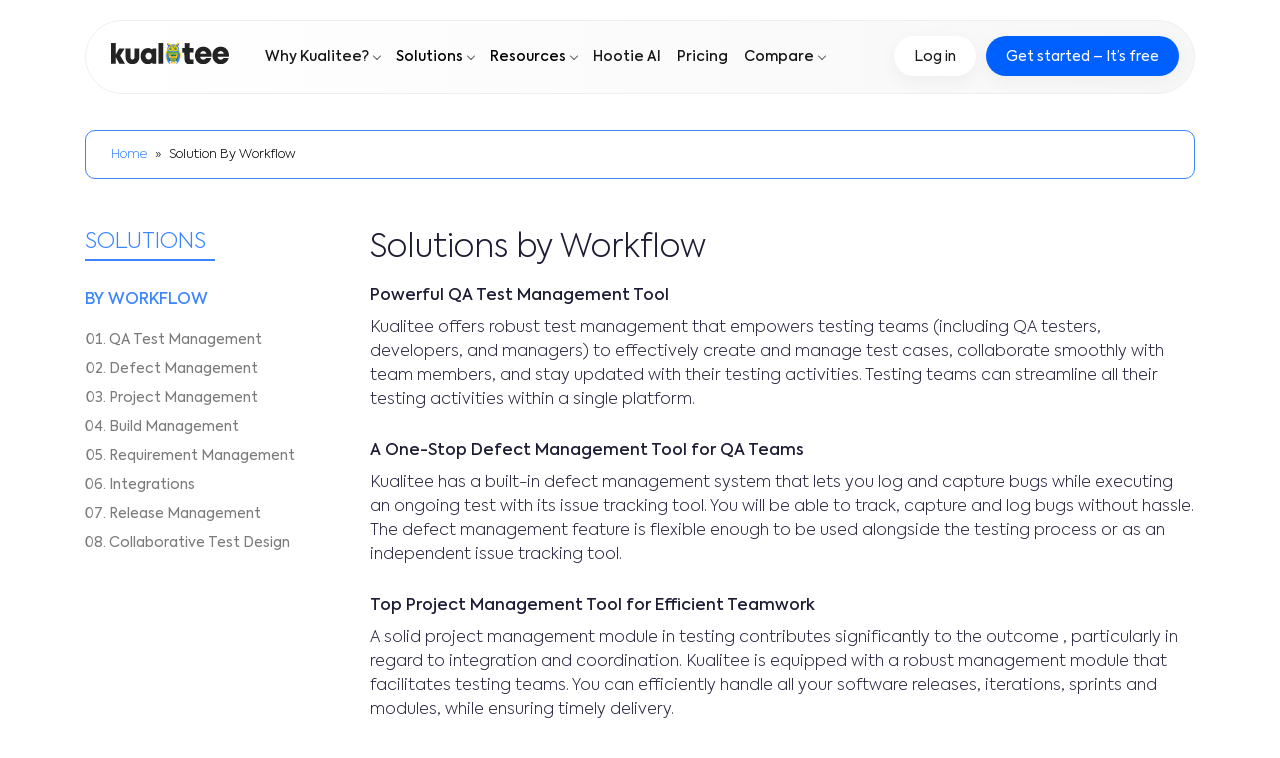

--- FILE ---
content_type: text/html; charset=UTF-8
request_url: https://www.kualitee.com/solutions-by-workflow/
body_size: 39097
content:
<!DOCTYPE html>
<html lang="en">

<head lang="en-US"><meta charset="UTF-8"><script>if(navigator.userAgent.match(/MSIE|Internet Explorer/i)||navigator.userAgent.match(/Trident\/7\..*?rv:11/i)){var href=document.location.href;if(!href.match(/[?&]nowprocket/)){if(href.indexOf("?")==-1){if(href.indexOf("#")==-1){document.location.href=href+"?nowprocket=1"}else{document.location.href=href.replace("#","?nowprocket=1#")}}else{if(href.indexOf("#")==-1){document.location.href=href+"&nowprocket=1"}else{document.location.href=href.replace("#","&nowprocket=1#")}}}}</script><script>(()=>{class RocketLazyLoadScripts{constructor(){this.v="2.0.4",this.userEvents=["keydown","keyup","mousedown","mouseup","mousemove","mouseover","mouseout","touchmove","touchstart","touchend","touchcancel","wheel","click","dblclick","input"],this.attributeEvents=["onblur","onclick","oncontextmenu","ondblclick","onfocus","onmousedown","onmouseenter","onmouseleave","onmousemove","onmouseout","onmouseover","onmouseup","onmousewheel","onscroll","onsubmit"]}async t(){this.i(),this.o(),/iP(ad|hone)/.test(navigator.userAgent)&&this.h(),this.u(),this.l(this),this.m(),this.k(this),this.p(this),this._(),await Promise.all([this.R(),this.L()]),this.lastBreath=Date.now(),this.S(this),this.P(),this.D(),this.O(),this.M(),await this.C(this.delayedScripts.normal),await this.C(this.delayedScripts.defer),await this.C(this.delayedScripts.async),await this.T(),await this.F(),await this.j(),await this.A(),window.dispatchEvent(new Event("rocket-allScriptsLoaded")),this.everythingLoaded=!0,this.lastTouchEnd&&await new Promise(t=>setTimeout(t,500-Date.now()+this.lastTouchEnd)),this.I(),this.H(),this.U(),this.W()}i(){this.CSPIssue=sessionStorage.getItem("rocketCSPIssue"),document.addEventListener("securitypolicyviolation",t=>{this.CSPIssue||"script-src-elem"!==t.violatedDirective||"data"!==t.blockedURI||(this.CSPIssue=!0,sessionStorage.setItem("rocketCSPIssue",!0))},{isRocket:!0})}o(){window.addEventListener("pageshow",t=>{this.persisted=t.persisted,this.realWindowLoadedFired=!0},{isRocket:!0}),window.addEventListener("pagehide",()=>{this.onFirstUserAction=null},{isRocket:!0})}h(){let t;function e(e){t=e}window.addEventListener("touchstart",e,{isRocket:!0}),window.addEventListener("touchend",function i(o){o.changedTouches[0]&&t.changedTouches[0]&&Math.abs(o.changedTouches[0].pageX-t.changedTouches[0].pageX)<10&&Math.abs(o.changedTouches[0].pageY-t.changedTouches[0].pageY)<10&&o.timeStamp-t.timeStamp<200&&(window.removeEventListener("touchstart",e,{isRocket:!0}),window.removeEventListener("touchend",i,{isRocket:!0}),"INPUT"===o.target.tagName&&"text"===o.target.type||(o.target.dispatchEvent(new TouchEvent("touchend",{target:o.target,bubbles:!0})),o.target.dispatchEvent(new MouseEvent("mouseover",{target:o.target,bubbles:!0})),o.target.dispatchEvent(new PointerEvent("click",{target:o.target,bubbles:!0,cancelable:!0,detail:1,clientX:o.changedTouches[0].clientX,clientY:o.changedTouches[0].clientY})),event.preventDefault()))},{isRocket:!0})}q(t){this.userActionTriggered||("mousemove"!==t.type||this.firstMousemoveIgnored?"keyup"===t.type||"mouseover"===t.type||"mouseout"===t.type||(this.userActionTriggered=!0,this.onFirstUserAction&&this.onFirstUserAction()):this.firstMousemoveIgnored=!0),"click"===t.type&&t.preventDefault(),t.stopPropagation(),t.stopImmediatePropagation(),"touchstart"===this.lastEvent&&"touchend"===t.type&&(this.lastTouchEnd=Date.now()),"click"===t.type&&(this.lastTouchEnd=0),this.lastEvent=t.type,t.composedPath&&t.composedPath()[0].getRootNode()instanceof ShadowRoot&&(t.rocketTarget=t.composedPath()[0]),this.savedUserEvents.push(t)}u(){this.savedUserEvents=[],this.userEventHandler=this.q.bind(this),this.userEvents.forEach(t=>window.addEventListener(t,this.userEventHandler,{passive:!1,isRocket:!0})),document.addEventListener("visibilitychange",this.userEventHandler,{isRocket:!0})}U(){this.userEvents.forEach(t=>window.removeEventListener(t,this.userEventHandler,{passive:!1,isRocket:!0})),document.removeEventListener("visibilitychange",this.userEventHandler,{isRocket:!0}),this.savedUserEvents.forEach(t=>{(t.rocketTarget||t.target).dispatchEvent(new window[t.constructor.name](t.type,t))})}m(){const t="return false",e=Array.from(this.attributeEvents,t=>"data-rocket-"+t),i="["+this.attributeEvents.join("],[")+"]",o="[data-rocket-"+this.attributeEvents.join("],[data-rocket-")+"]",s=(e,i,o)=>{o&&o!==t&&(e.setAttribute("data-rocket-"+i,o),e["rocket"+i]=new Function("event",o),e.setAttribute(i,t))};new MutationObserver(t=>{for(const n of t)"attributes"===n.type&&(n.attributeName.startsWith("data-rocket-")||this.everythingLoaded?n.attributeName.startsWith("data-rocket-")&&this.everythingLoaded&&this.N(n.target,n.attributeName.substring(12)):s(n.target,n.attributeName,n.target.getAttribute(n.attributeName))),"childList"===n.type&&n.addedNodes.forEach(t=>{if(t.nodeType===Node.ELEMENT_NODE)if(this.everythingLoaded)for(const i of[t,...t.querySelectorAll(o)])for(const t of i.getAttributeNames())e.includes(t)&&this.N(i,t.substring(12));else for(const e of[t,...t.querySelectorAll(i)])for(const t of e.getAttributeNames())this.attributeEvents.includes(t)&&s(e,t,e.getAttribute(t))})}).observe(document,{subtree:!0,childList:!0,attributeFilter:[...this.attributeEvents,...e]})}I(){this.attributeEvents.forEach(t=>{document.querySelectorAll("[data-rocket-"+t+"]").forEach(e=>{this.N(e,t)})})}N(t,e){const i=t.getAttribute("data-rocket-"+e);i&&(t.setAttribute(e,i),t.removeAttribute("data-rocket-"+e))}k(t){Object.defineProperty(HTMLElement.prototype,"onclick",{get(){return this.rocketonclick||null},set(e){this.rocketonclick=e,this.setAttribute(t.everythingLoaded?"onclick":"data-rocket-onclick","this.rocketonclick(event)")}})}S(t){function e(e,i){let o=e[i];e[i]=null,Object.defineProperty(e,i,{get:()=>o,set(s){t.everythingLoaded?o=s:e["rocket"+i]=o=s}})}e(document,"onreadystatechange"),e(window,"onload"),e(window,"onpageshow");try{Object.defineProperty(document,"readyState",{get:()=>t.rocketReadyState,set(e){t.rocketReadyState=e},configurable:!0}),document.readyState="loading"}catch(t){console.log("WPRocket DJE readyState conflict, bypassing")}}l(t){this.originalAddEventListener=EventTarget.prototype.addEventListener,this.originalRemoveEventListener=EventTarget.prototype.removeEventListener,this.savedEventListeners=[],EventTarget.prototype.addEventListener=function(e,i,o){o&&o.isRocket||!t.B(e,this)&&!t.userEvents.includes(e)||t.B(e,this)&&!t.userActionTriggered||e.startsWith("rocket-")||t.everythingLoaded?t.originalAddEventListener.call(this,e,i,o):(t.savedEventListeners.push({target:this,remove:!1,type:e,func:i,options:o}),"mouseenter"!==e&&"mouseleave"!==e||t.originalAddEventListener.call(this,e,t.savedUserEvents.push,o))},EventTarget.prototype.removeEventListener=function(e,i,o){o&&o.isRocket||!t.B(e,this)&&!t.userEvents.includes(e)||t.B(e,this)&&!t.userActionTriggered||e.startsWith("rocket-")||t.everythingLoaded?t.originalRemoveEventListener.call(this,e,i,o):t.savedEventListeners.push({target:this,remove:!0,type:e,func:i,options:o})}}J(t,e){this.savedEventListeners=this.savedEventListeners.filter(i=>{let o=i.type,s=i.target||window;return e!==o||t!==s||(this.B(o,s)&&(i.type="rocket-"+o),this.$(i),!1)})}H(){EventTarget.prototype.addEventListener=this.originalAddEventListener,EventTarget.prototype.removeEventListener=this.originalRemoveEventListener,this.savedEventListeners.forEach(t=>this.$(t))}$(t){t.remove?this.originalRemoveEventListener.call(t.target,t.type,t.func,t.options):this.originalAddEventListener.call(t.target,t.type,t.func,t.options)}p(t){let e;function i(e){return t.everythingLoaded?e:e.split(" ").map(t=>"load"===t||t.startsWith("load.")?"rocket-jquery-load":t).join(" ")}function o(o){function s(e){const s=o.fn[e];o.fn[e]=o.fn.init.prototype[e]=function(){return this[0]===window&&t.userActionTriggered&&("string"==typeof arguments[0]||arguments[0]instanceof String?arguments[0]=i(arguments[0]):"object"==typeof arguments[0]&&Object.keys(arguments[0]).forEach(t=>{const e=arguments[0][t];delete arguments[0][t],arguments[0][i(t)]=e})),s.apply(this,arguments),this}}if(o&&o.fn&&!t.allJQueries.includes(o)){const e={DOMContentLoaded:[],"rocket-DOMContentLoaded":[]};for(const t in e)document.addEventListener(t,()=>{e[t].forEach(t=>t())},{isRocket:!0});o.fn.ready=o.fn.init.prototype.ready=function(i){function s(){parseInt(o.fn.jquery)>2?setTimeout(()=>i.bind(document)(o)):i.bind(document)(o)}return"function"==typeof i&&(t.realDomReadyFired?!t.userActionTriggered||t.fauxDomReadyFired?s():e["rocket-DOMContentLoaded"].push(s):e.DOMContentLoaded.push(s)),o([])},s("on"),s("one"),s("off"),t.allJQueries.push(o)}e=o}t.allJQueries=[],o(window.jQuery),Object.defineProperty(window,"jQuery",{get:()=>e,set(t){o(t)}})}P(){const t=new Map;document.write=document.writeln=function(e){const i=document.currentScript,o=document.createRange(),s=i.parentElement;let n=t.get(i);void 0===n&&(n=i.nextSibling,t.set(i,n));const c=document.createDocumentFragment();o.setStart(c,0),c.appendChild(o.createContextualFragment(e)),s.insertBefore(c,n)}}async R(){return new Promise(t=>{this.userActionTriggered?t():this.onFirstUserAction=t})}async L(){return new Promise(t=>{document.addEventListener("DOMContentLoaded",()=>{this.realDomReadyFired=!0,t()},{isRocket:!0})})}async j(){return this.realWindowLoadedFired?Promise.resolve():new Promise(t=>{window.addEventListener("load",t,{isRocket:!0})})}M(){this.pendingScripts=[];this.scriptsMutationObserver=new MutationObserver(t=>{for(const e of t)e.addedNodes.forEach(t=>{"SCRIPT"!==t.tagName||t.noModule||t.isWPRocket||this.pendingScripts.push({script:t,promise:new Promise(e=>{const i=()=>{const i=this.pendingScripts.findIndex(e=>e.script===t);i>=0&&this.pendingScripts.splice(i,1),e()};t.addEventListener("load",i,{isRocket:!0}),t.addEventListener("error",i,{isRocket:!0}),setTimeout(i,1e3)})})})}),this.scriptsMutationObserver.observe(document,{childList:!0,subtree:!0})}async F(){await this.X(),this.pendingScripts.length?(await this.pendingScripts[0].promise,await this.F()):this.scriptsMutationObserver.disconnect()}D(){this.delayedScripts={normal:[],async:[],defer:[]},document.querySelectorAll("script[type$=rocketlazyloadscript]").forEach(t=>{t.hasAttribute("data-rocket-src")?t.hasAttribute("async")&&!1!==t.async?this.delayedScripts.async.push(t):t.hasAttribute("defer")&&!1!==t.defer||"module"===t.getAttribute("data-rocket-type")?this.delayedScripts.defer.push(t):this.delayedScripts.normal.push(t):this.delayedScripts.normal.push(t)})}async _(){await this.L();let t=[];document.querySelectorAll("script[type$=rocketlazyloadscript][data-rocket-src]").forEach(e=>{let i=e.getAttribute("data-rocket-src");if(i&&!i.startsWith("data:")){i.startsWith("//")&&(i=location.protocol+i);try{const o=new URL(i).origin;o!==location.origin&&t.push({src:o,crossOrigin:e.crossOrigin||"module"===e.getAttribute("data-rocket-type")})}catch(t){}}}),t=[...new Map(t.map(t=>[JSON.stringify(t),t])).values()],this.Y(t,"preconnect")}async G(t){if(await this.K(),!0!==t.noModule||!("noModule"in HTMLScriptElement.prototype))return new Promise(e=>{let i;function o(){(i||t).setAttribute("data-rocket-status","executed"),e()}try{if(navigator.userAgent.includes("Firefox/")||""===navigator.vendor||this.CSPIssue)i=document.createElement("script"),[...t.attributes].forEach(t=>{let e=t.nodeName;"type"!==e&&("data-rocket-type"===e&&(e="type"),"data-rocket-src"===e&&(e="src"),i.setAttribute(e,t.nodeValue))}),t.text&&(i.text=t.text),t.nonce&&(i.nonce=t.nonce),i.hasAttribute("src")?(i.addEventListener("load",o,{isRocket:!0}),i.addEventListener("error",()=>{i.setAttribute("data-rocket-status","failed-network"),e()},{isRocket:!0}),setTimeout(()=>{i.isConnected||e()},1)):(i.text=t.text,o()),i.isWPRocket=!0,t.parentNode.replaceChild(i,t);else{const i=t.getAttribute("data-rocket-type"),s=t.getAttribute("data-rocket-src");i?(t.type=i,t.removeAttribute("data-rocket-type")):t.removeAttribute("type"),t.addEventListener("load",o,{isRocket:!0}),t.addEventListener("error",i=>{this.CSPIssue&&i.target.src.startsWith("data:")?(console.log("WPRocket: CSP fallback activated"),t.removeAttribute("src"),this.G(t).then(e)):(t.setAttribute("data-rocket-status","failed-network"),e())},{isRocket:!0}),s?(t.fetchPriority="high",t.removeAttribute("data-rocket-src"),t.src=s):t.src="data:text/javascript;base64,"+window.btoa(unescape(encodeURIComponent(t.text)))}}catch(i){t.setAttribute("data-rocket-status","failed-transform"),e()}});t.setAttribute("data-rocket-status","skipped")}async C(t){const e=t.shift();return e?(e.isConnected&&await this.G(e),this.C(t)):Promise.resolve()}O(){this.Y([...this.delayedScripts.normal,...this.delayedScripts.defer,...this.delayedScripts.async],"preload")}Y(t,e){this.trash=this.trash||[];let i=!0;var o=document.createDocumentFragment();t.forEach(t=>{const s=t.getAttribute&&t.getAttribute("data-rocket-src")||t.src;if(s&&!s.startsWith("data:")){const n=document.createElement("link");n.href=s,n.rel=e,"preconnect"!==e&&(n.as="script",n.fetchPriority=i?"high":"low"),t.getAttribute&&"module"===t.getAttribute("data-rocket-type")&&(n.crossOrigin=!0),t.crossOrigin&&(n.crossOrigin=t.crossOrigin),t.integrity&&(n.integrity=t.integrity),t.nonce&&(n.nonce=t.nonce),o.appendChild(n),this.trash.push(n),i=!1}}),document.head.appendChild(o)}W(){this.trash.forEach(t=>t.remove())}async T(){try{document.readyState="interactive"}catch(t){}this.fauxDomReadyFired=!0;try{await this.K(),this.J(document,"readystatechange"),document.dispatchEvent(new Event("rocket-readystatechange")),await this.K(),document.rocketonreadystatechange&&document.rocketonreadystatechange(),await this.K(),this.J(document,"DOMContentLoaded"),document.dispatchEvent(new Event("rocket-DOMContentLoaded")),await this.K(),this.J(window,"DOMContentLoaded"),window.dispatchEvent(new Event("rocket-DOMContentLoaded"))}catch(t){console.error(t)}}async A(){try{document.readyState="complete"}catch(t){}try{await this.K(),this.J(document,"readystatechange"),document.dispatchEvent(new Event("rocket-readystatechange")),await this.K(),document.rocketonreadystatechange&&document.rocketonreadystatechange(),await this.K(),this.J(window,"load"),window.dispatchEvent(new Event("rocket-load")),await this.K(),window.rocketonload&&window.rocketonload(),await this.K(),this.allJQueries.forEach(t=>t(window).trigger("rocket-jquery-load")),await this.K(),this.J(window,"pageshow");const t=new Event("rocket-pageshow");t.persisted=this.persisted,window.dispatchEvent(t),await this.K(),window.rocketonpageshow&&window.rocketonpageshow({persisted:this.persisted})}catch(t){console.error(t)}}async K(){Date.now()-this.lastBreath>45&&(await this.X(),this.lastBreath=Date.now())}async X(){return document.hidden?new Promise(t=>setTimeout(t)):new Promise(t=>requestAnimationFrame(t))}B(t,e){return e===document&&"readystatechange"===t||(e===document&&"DOMContentLoaded"===t||(e===window&&"DOMContentLoaded"===t||(e===window&&"load"===t||e===window&&"pageshow"===t)))}static run(){(new RocketLazyLoadScripts).t()}}RocketLazyLoadScripts.run()})();</script>
  
  <!-- <meta name="description" content=""> -->

  <meta name="viewport" content="width=device-width, initial-scale=1.0, maximum-scale=5.0" />


  
  
  <meta http-equiv="X-UA-Compatible" content="IE=edge">
  
  <link rel="preload" as="image" href="https://www.kualitee.com/wp-content/themes/kualitee-v3/assets/images/kualitee-banner-img-compressed.svg" type="image/svg+xml">


   
  <!-- <meta name="viewport" content="width=device-width, initial-scale=1.0, maximum-scale=1.0, user-scalable=no" /> -->

  <link rel="shortcut icon" href="https://www.kualitee.com/wp-content/themes/kualitee-v3/assets/images/favicon.png" type="image/x-icon">

  <!-- <meta property="og:title" content="" /> -->
  <!-- <meta property="og:image" content="" /> -->

  
  <script type="rocketlazyloadscript" data-minify="1" async data-rocket-src="https://www.kualitee.com/wp-content/cache/min/1/tolt.js?ver=1766398897" data-tolt="pk_Rdu6H8J2H2juBi52mi6T84AV"></script>
  



  
    <meta property="og:image" content="https://www.kualitee.com/wp-content/uploads/2021/07/test-management-icon.png" />

  

  <!-- <link rel="pingback" href=""> -->

  


 
<title>  Empower Your Workflows with Kualitee </title>
<link crossorigin data-rocket-preload as="font" href="https://www.kualitee.com/wp-content/themes/kualitee-v3/assets/fonts/Axiforma-Light.woff2" rel="preload">
<style id="wpr-usedcss">:root{--fa-font-solid:normal 900 1em/1 "Font Awesome 6 Free";--fa-font-regular:normal 400 1em/1 "Font Awesome 6 Free";--fa-font-light:normal 300 1em/1 "Font Awesome 6 Pro";--fa-font-thin:normal 100 1em/1 "Font Awesome 6 Pro";--fa-font-duotone:normal 900 1em/1 "Font Awesome 6 Duotone";--fa-font-brands:normal 400 1em/1 "Font Awesome 6 Brands";--fa-font-sharp-solid:normal 900 1em/1 "Font Awesome 6 Sharp";--fa-font-sharp-regular:normal 400 1em/1 "Font Awesome 6 Sharp";--fa-font-sharp-light:normal 300 1em/1 "Font Awesome 6 Sharp";--fa-font-sharp-thin:normal 100 1em/1 "Font Awesome 6 Sharp";--fa-font-sharp-duotone-solid:normal 900 1em/1 "Font Awesome 6 Sharp Duotone"}svg:not(:host).svg-inline--fa,svg:not(:root).svg-inline--fa{overflow:visible;box-sizing:content-box}.svg-inline--fa{display:var(--fa-display,inline-block);height:1em;overflow:visible;vertical-align:-.125em}.svg-inline--fa.fa-fw{width:var(--fa-fw-width,1.25em)}.fa-layers-text{display:inline-block;position:absolute;text-align:center}.fa-layers-text{left:50%;top:50%;transform:translate(-50%,-50%);transform-origin:center center}.fa-fw{text-align:center;width:1.25em}.sr-only{position:absolute;width:1px;height:1px;padding:0;margin:-1px;overflow:hidden;clip:rect(0,0,0,0);white-space:nowrap;border-width:0}img:is([sizes=auto i],[sizes^="auto," i]){contain-intrinsic-size:3000px 1500px}:where(.wp-block-button__link){border-radius:9999px;box-shadow:none;padding:calc(.667em + 2px) calc(1.333em + 2px);text-decoration:none}:root :where(.wp-block-button .wp-block-button__link.is-style-outline),:root :where(.wp-block-button.is-style-outline>.wp-block-button__link){border:2px solid;padding:.667em 1.333em}:root :where(.wp-block-button .wp-block-button__link.is-style-outline:not(.has-text-color)),:root :where(.wp-block-button.is-style-outline>.wp-block-button__link:not(.has-text-color)){color:currentColor}:root :where(.wp-block-button .wp-block-button__link.is-style-outline:not(.has-background)),:root :where(.wp-block-button.is-style-outline>.wp-block-button__link:not(.has-background)){background-color:initial;background-image:none}:where(.wp-block-calendar table:not(.has-background) th){background:#ddd}:where(.wp-block-columns){margin-bottom:1.75em}:where(.wp-block-columns.has-background){padding:1.25em 2.375em}:where(.wp-block-post-comments input[type=submit]){border:none}:where(.wp-block-cover-image:not(.has-text-color)),:where(.wp-block-cover:not(.has-text-color)){color:#fff}:where(.wp-block-cover-image.is-light:not(.has-text-color)),:where(.wp-block-cover.is-light:not(.has-text-color)){color:#000}:root :where(.wp-block-cover h1:not(.has-text-color)),:root :where(.wp-block-cover h2:not(.has-text-color)),:root :where(.wp-block-cover h3:not(.has-text-color)),:root :where(.wp-block-cover h4:not(.has-text-color)),:root :where(.wp-block-cover h5:not(.has-text-color)),:root :where(.wp-block-cover h6:not(.has-text-color)),:root :where(.wp-block-cover p:not(.has-text-color)){color:inherit}:where(.wp-block-file){margin-bottom:1.5em}:where(.wp-block-file__button){border-radius:2em;display:inline-block;padding:.5em 1em}:where(.wp-block-file__button):is(a):active,:where(.wp-block-file__button):is(a):focus,:where(.wp-block-file__button):is(a):hover,:where(.wp-block-file__button):is(a):visited{box-shadow:none;color:#fff;opacity:.85;text-decoration:none}:where(.wp-block-group.wp-block-group-is-layout-constrained){position:relative}:root :where(.wp-block-image.is-style-rounded img,.wp-block-image .is-style-rounded img){border-radius:9999px}:where(.wp-block-latest-comments:not([style*=line-height] .wp-block-latest-comments__comment)){line-height:1.1}:where(.wp-block-latest-comments:not([style*=line-height] .wp-block-latest-comments__comment-excerpt p)){line-height:1.8}:root :where(.wp-block-latest-posts.is-grid){padding:0}:root :where(.wp-block-latest-posts.wp-block-latest-posts__list){padding-left:0}ol,ul{box-sizing:border-box}:root :where(.wp-block-list.has-background){padding:1.25em 2.375em}:where(.wp-block-navigation.has-background .wp-block-navigation-item a:not(.wp-element-button)),:where(.wp-block-navigation.has-background .wp-block-navigation-submenu a:not(.wp-element-button)){padding:.5em 1em}:where(.wp-block-navigation .wp-block-navigation__submenu-container .wp-block-navigation-item a:not(.wp-element-button)),:where(.wp-block-navigation .wp-block-navigation__submenu-container .wp-block-navigation-submenu a:not(.wp-element-button)),:where(.wp-block-navigation .wp-block-navigation__submenu-container .wp-block-navigation-submenu button.wp-block-navigation-item__content),:where(.wp-block-navigation .wp-block-navigation__submenu-container .wp-block-pages-list__item button.wp-block-navigation-item__content){padding:.5em 1em}:root :where(p.has-background){padding:1.25em 2.375em}:where(p.has-text-color:not(.has-link-color)) a{color:inherit}:where(.wp-block-post-comments-form) input:not([type=submit]),:where(.wp-block-post-comments-form) textarea{border:1px solid #949494;font-family:inherit;font-size:1em}:where(.wp-block-post-comments-form) input:where(:not([type=submit]):not([type=checkbox])),:where(.wp-block-post-comments-form) textarea{padding:calc(.667em + 2px)}:where(.wp-block-post-excerpt){box-sizing:border-box;margin-bottom:var(--wp--style--block-gap);margin-top:var(--wp--style--block-gap)}:where(.wp-block-preformatted.has-background){padding:1.25em 2.375em}:where(.wp-block-search__button){border:1px solid #ccc;padding:6px 10px}:where(.wp-block-search__input){font-family:inherit;font-size:inherit;font-style:inherit;font-weight:inherit;letter-spacing:inherit;line-height:inherit;text-transform:inherit}:where(.wp-block-search__button-inside .wp-block-search__inside-wrapper){border:1px solid #949494;box-sizing:border-box;padding:4px}:where(.wp-block-search__button-inside .wp-block-search__inside-wrapper) .wp-block-search__input{border:none;border-radius:0;padding:0 4px}:where(.wp-block-search__button-inside .wp-block-search__inside-wrapper) .wp-block-search__input:focus{outline:0}:where(.wp-block-search__button-inside .wp-block-search__inside-wrapper) :where(.wp-block-search__button){padding:4px 8px}:root :where(.wp-block-separator.is-style-dots){height:auto;line-height:1;text-align:center}:root :where(.wp-block-separator.is-style-dots):before{color:currentColor;content:"···";font-family:serif;font-size:1.5em;letter-spacing:2em;padding-left:2em}:root :where(.wp-block-site-logo.is-style-rounded){border-radius:9999px}:where(.wp-block-social-links:not(.is-style-logos-only)) .wp-social-link{background-color:#f0f0f0;color:#444}:where(.wp-block-social-links:not(.is-style-logos-only)) .wp-social-link-amazon{background-color:#f90;color:#fff}:where(.wp-block-social-links:not(.is-style-logos-only)) .wp-social-link-bandcamp{background-color:#1ea0c3;color:#fff}:where(.wp-block-social-links:not(.is-style-logos-only)) .wp-social-link-behance{background-color:#0757fe;color:#fff}:where(.wp-block-social-links:not(.is-style-logos-only)) .wp-social-link-bluesky{background-color:#0a7aff;color:#fff}:where(.wp-block-social-links:not(.is-style-logos-only)) .wp-social-link-codepen{background-color:#1e1f26;color:#fff}:where(.wp-block-social-links:not(.is-style-logos-only)) .wp-social-link-deviantart{background-color:#02e49b;color:#fff}:where(.wp-block-social-links:not(.is-style-logos-only)) .wp-social-link-discord{background-color:#5865f2;color:#fff}:where(.wp-block-social-links:not(.is-style-logos-only)) .wp-social-link-dribbble{background-color:#e94c89;color:#fff}:where(.wp-block-social-links:not(.is-style-logos-only)) .wp-social-link-dropbox{background-color:#4280ff;color:#fff}:where(.wp-block-social-links:not(.is-style-logos-only)) .wp-social-link-etsy{background-color:#f45800;color:#fff}:where(.wp-block-social-links:not(.is-style-logos-only)) .wp-social-link-facebook{background-color:#0866ff;color:#fff}:where(.wp-block-social-links:not(.is-style-logos-only)) .wp-social-link-fivehundredpx{background-color:#000;color:#fff}:where(.wp-block-social-links:not(.is-style-logos-only)) .wp-social-link-flickr{background-color:#0461dd;color:#fff}:where(.wp-block-social-links:not(.is-style-logos-only)) .wp-social-link-foursquare{background-color:#e65678;color:#fff}:where(.wp-block-social-links:not(.is-style-logos-only)) .wp-social-link-github{background-color:#24292d;color:#fff}:where(.wp-block-social-links:not(.is-style-logos-only)) .wp-social-link-goodreads{background-color:#eceadd;color:#382110}:where(.wp-block-social-links:not(.is-style-logos-only)) .wp-social-link-google{background-color:#ea4434;color:#fff}:where(.wp-block-social-links:not(.is-style-logos-only)) .wp-social-link-gravatar{background-color:#1d4fc4;color:#fff}:where(.wp-block-social-links:not(.is-style-logos-only)) .wp-social-link-instagram{background-color:#f00075;color:#fff}:where(.wp-block-social-links:not(.is-style-logos-only)) .wp-social-link-lastfm{background-color:#e21b24;color:#fff}:where(.wp-block-social-links:not(.is-style-logos-only)) .wp-social-link-linkedin{background-color:#0d66c2;color:#fff}:where(.wp-block-social-links:not(.is-style-logos-only)) .wp-social-link-mastodon{background-color:#3288d4;color:#fff}:where(.wp-block-social-links:not(.is-style-logos-only)) .wp-social-link-medium{background-color:#000;color:#fff}:where(.wp-block-social-links:not(.is-style-logos-only)) .wp-social-link-meetup{background-color:#f6405f;color:#fff}:where(.wp-block-social-links:not(.is-style-logos-only)) .wp-social-link-patreon{background-color:#000;color:#fff}:where(.wp-block-social-links:not(.is-style-logos-only)) .wp-social-link-pinterest{background-color:#e60122;color:#fff}:where(.wp-block-social-links:not(.is-style-logos-only)) .wp-social-link-pocket{background-color:#ef4155;color:#fff}:where(.wp-block-social-links:not(.is-style-logos-only)) .wp-social-link-reddit{background-color:#ff4500;color:#fff}:where(.wp-block-social-links:not(.is-style-logos-only)) .wp-social-link-skype{background-color:#0478d7;color:#fff}:where(.wp-block-social-links:not(.is-style-logos-only)) .wp-social-link-snapchat{background-color:#fefc00;color:#fff;stroke:#000}:where(.wp-block-social-links:not(.is-style-logos-only)) .wp-social-link-soundcloud{background-color:#ff5600;color:#fff}:where(.wp-block-social-links:not(.is-style-logos-only)) .wp-social-link-spotify{background-color:#1bd760;color:#fff}:where(.wp-block-social-links:not(.is-style-logos-only)) .wp-social-link-telegram{background-color:#2aabee;color:#fff}:where(.wp-block-social-links:not(.is-style-logos-only)) .wp-social-link-threads{background-color:#000;color:#fff}:where(.wp-block-social-links:not(.is-style-logos-only)) .wp-social-link-tiktok{background-color:#000;color:#fff}:where(.wp-block-social-links:not(.is-style-logos-only)) .wp-social-link-tumblr{background-color:#011835;color:#fff}:where(.wp-block-social-links:not(.is-style-logos-only)) .wp-social-link-twitch{background-color:#6440a4;color:#fff}:where(.wp-block-social-links:not(.is-style-logos-only)) .wp-social-link-twitter{background-color:#1da1f2;color:#fff}:where(.wp-block-social-links:not(.is-style-logos-only)) .wp-social-link-vimeo{background-color:#1eb7ea;color:#fff}:where(.wp-block-social-links:not(.is-style-logos-only)) .wp-social-link-vk{background-color:#4680c2;color:#fff}:where(.wp-block-social-links:not(.is-style-logos-only)) .wp-social-link-wordpress{background-color:#3499cd;color:#fff}:where(.wp-block-social-links:not(.is-style-logos-only)) .wp-social-link-whatsapp{background-color:#25d366;color:#fff}:where(.wp-block-social-links:not(.is-style-logos-only)) .wp-social-link-x{background-color:#000;color:#fff}:where(.wp-block-social-links:not(.is-style-logos-only)) .wp-social-link-yelp{background-color:#d32422;color:#fff}:where(.wp-block-social-links:not(.is-style-logos-only)) .wp-social-link-youtube{background-color:red;color:#fff}:where(.wp-block-social-links.is-style-logos-only) .wp-social-link{background:0 0}:where(.wp-block-social-links.is-style-logos-only) .wp-social-link svg{height:1.25em;width:1.25em}:where(.wp-block-social-links.is-style-logos-only) .wp-social-link-amazon{color:#f90}:where(.wp-block-social-links.is-style-logos-only) .wp-social-link-bandcamp{color:#1ea0c3}:where(.wp-block-social-links.is-style-logos-only) .wp-social-link-behance{color:#0757fe}:where(.wp-block-social-links.is-style-logos-only) .wp-social-link-bluesky{color:#0a7aff}:where(.wp-block-social-links.is-style-logos-only) .wp-social-link-codepen{color:#1e1f26}:where(.wp-block-social-links.is-style-logos-only) .wp-social-link-deviantart{color:#02e49b}:where(.wp-block-social-links.is-style-logos-only) .wp-social-link-discord{color:#5865f2}:where(.wp-block-social-links.is-style-logos-only) .wp-social-link-dribbble{color:#e94c89}:where(.wp-block-social-links.is-style-logos-only) .wp-social-link-dropbox{color:#4280ff}:where(.wp-block-social-links.is-style-logos-only) .wp-social-link-etsy{color:#f45800}:where(.wp-block-social-links.is-style-logos-only) .wp-social-link-facebook{color:#0866ff}:where(.wp-block-social-links.is-style-logos-only) .wp-social-link-fivehundredpx{color:#000}:where(.wp-block-social-links.is-style-logos-only) .wp-social-link-flickr{color:#0461dd}:where(.wp-block-social-links.is-style-logos-only) .wp-social-link-foursquare{color:#e65678}:where(.wp-block-social-links.is-style-logos-only) .wp-social-link-github{color:#24292d}:where(.wp-block-social-links.is-style-logos-only) .wp-social-link-goodreads{color:#382110}:where(.wp-block-social-links.is-style-logos-only) .wp-social-link-google{color:#ea4434}:where(.wp-block-social-links.is-style-logos-only) .wp-social-link-gravatar{color:#1d4fc4}:where(.wp-block-social-links.is-style-logos-only) .wp-social-link-instagram{color:#f00075}:where(.wp-block-social-links.is-style-logos-only) .wp-social-link-lastfm{color:#e21b24}:where(.wp-block-social-links.is-style-logos-only) .wp-social-link-linkedin{color:#0d66c2}:where(.wp-block-social-links.is-style-logos-only) .wp-social-link-mastodon{color:#3288d4}:where(.wp-block-social-links.is-style-logos-only) .wp-social-link-medium{color:#000}:where(.wp-block-social-links.is-style-logos-only) .wp-social-link-meetup{color:#f6405f}:where(.wp-block-social-links.is-style-logos-only) .wp-social-link-patreon{color:#000}:where(.wp-block-social-links.is-style-logos-only) .wp-social-link-pinterest{color:#e60122}:where(.wp-block-social-links.is-style-logos-only) .wp-social-link-pocket{color:#ef4155}:where(.wp-block-social-links.is-style-logos-only) .wp-social-link-reddit{color:#ff4500}:where(.wp-block-social-links.is-style-logos-only) .wp-social-link-skype{color:#0478d7}:where(.wp-block-social-links.is-style-logos-only) .wp-social-link-snapchat{color:#fff;stroke:#000}:where(.wp-block-social-links.is-style-logos-only) .wp-social-link-soundcloud{color:#ff5600}:where(.wp-block-social-links.is-style-logos-only) .wp-social-link-spotify{color:#1bd760}:where(.wp-block-social-links.is-style-logos-only) .wp-social-link-telegram{color:#2aabee}:where(.wp-block-social-links.is-style-logos-only) .wp-social-link-threads{color:#000}:where(.wp-block-social-links.is-style-logos-only) .wp-social-link-tiktok{color:#000}:where(.wp-block-social-links.is-style-logos-only) .wp-social-link-tumblr{color:#011835}:where(.wp-block-social-links.is-style-logos-only) .wp-social-link-twitch{color:#6440a4}:where(.wp-block-social-links.is-style-logos-only) .wp-social-link-twitter{color:#1da1f2}:where(.wp-block-social-links.is-style-logos-only) .wp-social-link-vimeo{color:#1eb7ea}:where(.wp-block-social-links.is-style-logos-only) .wp-social-link-vk{color:#4680c2}:where(.wp-block-social-links.is-style-logos-only) .wp-social-link-whatsapp{color:#25d366}:where(.wp-block-social-links.is-style-logos-only) .wp-social-link-wordpress{color:#3499cd}:where(.wp-block-social-links.is-style-logos-only) .wp-social-link-x{color:#000}:where(.wp-block-social-links.is-style-logos-only) .wp-social-link-yelp{color:#d32422}:where(.wp-block-social-links.is-style-logos-only) .wp-social-link-youtube{color:red}:root :where(.wp-block-social-links .wp-social-link a){padding:.25em}:root :where(.wp-block-social-links.is-style-logos-only .wp-social-link a){padding:0}:root :where(.wp-block-social-links.is-style-pill-shape .wp-social-link a){padding-left:.6666666667em;padding-right:.6666666667em}:root :where(.wp-block-tag-cloud.is-style-outline){display:flex;flex-wrap:wrap;gap:1ch}:root :where(.wp-block-tag-cloud.is-style-outline a){border:1px solid;font-size:unset!important;margin-right:0;padding:1ch 2ch;text-decoration:none!important}:root :where(.wp-block-table-of-contents){box-sizing:border-box}:where(.wp-block-term-description){box-sizing:border-box;margin-bottom:var(--wp--style--block-gap);margin-top:var(--wp--style--block-gap)}:where(pre.wp-block-verse){font-family:inherit}:root{--wp--preset--font-size--normal:16px;--wp--preset--font-size--huge:42px}html :where(.has-border-color){border-style:solid}html :where([style*=border-top-color]){border-top-style:solid}html :where([style*=border-right-color]){border-right-style:solid}html :where([style*=border-bottom-color]){border-bottom-style:solid}html :where([style*=border-left-color]){border-left-style:solid}html :where([style*=border-width]){border-style:solid}html :where([style*=border-top-width]){border-top-style:solid}html :where([style*=border-right-width]){border-right-style:solid}html :where([style*=border-bottom-width]){border-bottom-style:solid}html :where([style*=border-left-width]){border-left-style:solid}html :where(img[class*=wp-image-]){height:auto;max-width:100%}:where(figure){margin:0 0 1em}html :where(.is-position-sticky){--wp-admin--admin-bar--position-offset:var(--wp-admin--admin-bar--height,0px)}@media screen and (max-width:600px){html :where(.is-position-sticky){--wp-admin--admin-bar--position-offset:0px}}:root{--wp--preset--aspect-ratio--square:1;--wp--preset--aspect-ratio--4-3:4/3;--wp--preset--aspect-ratio--3-4:3/4;--wp--preset--aspect-ratio--3-2:3/2;--wp--preset--aspect-ratio--2-3:2/3;--wp--preset--aspect-ratio--16-9:16/9;--wp--preset--aspect-ratio--9-16:9/16;--wp--preset--color--black:#000000;--wp--preset--color--cyan-bluish-gray:#abb8c3;--wp--preset--color--white:#ffffff;--wp--preset--color--pale-pink:#f78da7;--wp--preset--color--vivid-red:#cf2e2e;--wp--preset--color--luminous-vivid-orange:#ff6900;--wp--preset--color--luminous-vivid-amber:#fcb900;--wp--preset--color--light-green-cyan:#7bdcb5;--wp--preset--color--vivid-green-cyan:#00d084;--wp--preset--color--pale-cyan-blue:#8ed1fc;--wp--preset--color--vivid-cyan-blue:#0693e3;--wp--preset--color--vivid-purple:#9b51e0;--wp--preset--gradient--vivid-cyan-blue-to-vivid-purple:linear-gradient(135deg,rgba(6, 147, 227, 1) 0%,rgb(155, 81, 224) 100%);--wp--preset--gradient--light-green-cyan-to-vivid-green-cyan:linear-gradient(135deg,rgb(122, 220, 180) 0%,rgb(0, 208, 130) 100%);--wp--preset--gradient--luminous-vivid-amber-to-luminous-vivid-orange:linear-gradient(135deg,rgba(252, 185, 0, 1) 0%,rgba(255, 105, 0, 1) 100%);--wp--preset--gradient--luminous-vivid-orange-to-vivid-red:linear-gradient(135deg,rgba(255, 105, 0, 1) 0%,rgb(207, 46, 46) 100%);--wp--preset--gradient--very-light-gray-to-cyan-bluish-gray:linear-gradient(135deg,rgb(238, 238, 238) 0%,rgb(169, 184, 195) 100%);--wp--preset--gradient--cool-to-warm-spectrum:linear-gradient(135deg,rgb(74, 234, 220) 0%,rgb(151, 120, 209) 20%,rgb(207, 42, 186) 40%,rgb(238, 44, 130) 60%,rgb(251, 105, 98) 80%,rgb(254, 248, 76) 100%);--wp--preset--gradient--blush-light-purple:linear-gradient(135deg,rgb(255, 206, 236) 0%,rgb(152, 150, 240) 100%);--wp--preset--gradient--blush-bordeaux:linear-gradient(135deg,rgb(254, 205, 165) 0%,rgb(254, 45, 45) 50%,rgb(107, 0, 62) 100%);--wp--preset--gradient--luminous-dusk:linear-gradient(135deg,rgb(255, 203, 112) 0%,rgb(199, 81, 192) 50%,rgb(65, 88, 208) 100%);--wp--preset--gradient--pale-ocean:linear-gradient(135deg,rgb(255, 245, 203) 0%,rgb(182, 227, 212) 50%,rgb(51, 167, 181) 100%);--wp--preset--gradient--electric-grass:linear-gradient(135deg,rgb(202, 248, 128) 0%,rgb(113, 206, 126) 100%);--wp--preset--gradient--midnight:linear-gradient(135deg,rgb(2, 3, 129) 0%,rgb(40, 116, 252) 100%);--wp--preset--font-size--small:13px;--wp--preset--font-size--medium:20px;--wp--preset--font-size--large:36px;--wp--preset--font-size--x-large:42px;--wp--preset--spacing--20:0.44rem;--wp--preset--spacing--30:0.67rem;--wp--preset--spacing--40:1rem;--wp--preset--spacing--50:1.5rem;--wp--preset--spacing--60:2.25rem;--wp--preset--spacing--70:3.38rem;--wp--preset--spacing--80:5.06rem;--wp--preset--shadow--natural:6px 6px 9px rgba(0, 0, 0, .2);--wp--preset--shadow--deep:12px 12px 50px rgba(0, 0, 0, .4);--wp--preset--shadow--sharp:6px 6px 0px rgba(0, 0, 0, .2);--wp--preset--shadow--outlined:6px 6px 0px -3px rgba(255, 255, 255, 1),6px 6px rgba(0, 0, 0, 1);--wp--preset--shadow--crisp:6px 6px 0px rgba(0, 0, 0, 1)}:where(.is-layout-flex){gap:.5em}:where(.is-layout-grid){gap:.5em}:where(.wp-block-post-template.is-layout-flex){gap:1.25em}:where(.wp-block-post-template.is-layout-grid){gap:1.25em}:where(.wp-block-columns.is-layout-flex){gap:2em}:where(.wp-block-columns.is-layout-grid){gap:2em}:root :where(.wp-block-pullquote){font-size:1.5em;line-height:1.6}:root{--blue:#007bff;--indigo:#6610f2;--purple:#6f42c1;--pink:#e83e8c;--red:#dc3545;--orange:#fd7e14;--yellow:#ffc107;--green:#28a745;--teal:#20c997;--cyan:#17a2b8;--white:#fff;--gray:#6c757d;--gray-dark:#343a40;--primary:#007bff;--secondary:#6c757d;--success:#28a745;--info:#17a2b8;--warning:#ffc107;--danger:#dc3545;--light:#f8f9fa;--dark:#343a40;--breakpoint-xs:0;--breakpoint-sm:576px;--breakpoint-md:768px;--breakpoint-lg:992px;--breakpoint-xl:1200px;--font-family-sans-serif:-apple-system,BlinkMacSystemFont,"Segoe UI",Roboto,"Helvetica Neue",Arial,sans-serif,"Apple Color Emoji","Segoe UI Emoji","Segoe UI Symbol";--font-family-monospace:SFMono-Regular,Menlo,Monaco,Consolas,"Liberation Mono","Courier New",monospace}*,::after,::before{box-sizing:border-box}html{font-family:sans-serif;line-height:1.15;-webkit-text-size-adjust:100%;-ms-text-size-adjust:100%;-ms-overflow-style:scrollbar;-webkit-tap-highlight-color:transparent}@-ms-viewport{width:device-width}article,dialog,figure,footer,header{display:block}body{margin:0;font-family:-apple-system,BlinkMacSystemFont,"Segoe UI",Roboto,"Helvetica Neue",Arial,sans-serif,"Apple Color Emoji","Segoe UI Emoji","Segoe UI Symbol";font-size:1rem;font-weight:400;line-height:1.5;color:#212529;text-align:left;background-color:#fff}hr{box-sizing:content-box;height:0;overflow:visible}h1,h2,h3{margin-top:0;margin-bottom:.5rem}p{margin-top:0;margin-bottom:1rem}ol,ul{margin-top:0;margin-bottom:1rem}ol ol,ol ul,ul ol,ul ul{margin-bottom:0}b,strong{font-weight:bolder}a{color:#007bff;text-decoration:none;background-color:transparent;-webkit-text-decoration-skip:objects}a:hover{color:#0056b3;text-decoration:underline}a:not([href]):not([tabindex]){color:inherit;text-decoration:none}a:not([href]):not([tabindex]):focus,a:not([href]):not([tabindex]):hover{color:inherit;text-decoration:none}a:not([href]):not([tabindex]):focus{outline:0}code{font-family:monospace,monospace;font-size:1em}figure{margin:0 0 1rem}img{vertical-align:middle;border-style:none}svg:not(:root){overflow:hidden}table{border-collapse:collapse}th{text-align:inherit}label{display:inline-block;margin-bottom:.5rem}button{border-radius:0}button:focus{outline:dotted 1px;outline:-webkit-focus-ring-color auto 5px}button,input,optgroup,select,textarea{margin:0;font-family:inherit;font-size:inherit;line-height:inherit}button,input{overflow:visible}button,select{text-transform:none}[type=reset],[type=submit],button,html [type=button]{-webkit-appearance:button}[type=button]::-moz-focus-inner,[type=reset]::-moz-focus-inner,[type=submit]::-moz-focus-inner,button::-moz-focus-inner{padding:0;border-style:none}input[type=checkbox],input[type=radio]{box-sizing:border-box;padding:0}input[type=date],input[type=datetime-local],input[type=month],input[type=time]{-webkit-appearance:listbox}textarea{overflow:auto;resize:vertical}fieldset{min-width:0;padding:0;margin:0;border:0}legend{display:block;width:100%;max-width:100%;padding:0;margin-bottom:.5rem;font-size:1.5rem;line-height:inherit;color:inherit;white-space:normal}progress{vertical-align:baseline}[type=number]::-webkit-inner-spin-button,[type=number]::-webkit-outer-spin-button{height:auto}[type=search]{outline-offset:-2px;-webkit-appearance:none}[type=search]::-webkit-search-cancel-button,[type=search]::-webkit-search-decoration{-webkit-appearance:none}::-webkit-file-upload-button{font:inherit;-webkit-appearance:button}template{display:none}[hidden]{display:none!important}h1,h2,h3{margin-bottom:.5rem;font-family:inherit;font-weight:500;line-height:1.2;color:inherit}h1{font-size:2.5rem}h2{font-size:2rem}h3{font-size:1.75rem}hr{margin-top:1rem;margin-bottom:1rem;border:0;border-top:1px solid rgba(0,0,0,.1)}code{font-family:SFMono-Regular,Menlo,Monaco,Consolas,"Liberation Mono","Courier New",monospace}code{font-size:87.5%;color:#e83e8c;word-break:break-word}a>code{color:inherit}.container{width:100%;padding-right:15px;padding-left:15px;margin-right:auto;margin-left:auto}@media (min-width:576px){.container{max-width:540px}}@media (min-width:768px){.container{max-width:720px}}@media (min-width:992px){.container{max-width:960px}}@media (min-width:1200px){.container{max-width:1140px}}.row{display:-webkit-box;display:-ms-flexbox;display:flex;-ms-flex-wrap:wrap;flex-wrap:wrap;margin-right:-15px;margin-left:-15px}.col-12,.col-6,.col-lg-3,.col-lg-4,.col-lg-8,.col-lg-9,.col-md-3,.col-md-4,.col-md-8{position:relative;width:100%;min-height:1px;padding-right:15px;padding-left:15px}.col-6{-webkit-box-flex:0;-ms-flex:0 0 50%;flex:0 0 50%;max-width:50%}.col-12{-webkit-box-flex:0;-ms-flex:0 0 100%;flex:0 0 100%;max-width:100%}@media (min-width:768px){.col-md-3{-webkit-box-flex:0;-ms-flex:0 0 25%;flex:0 0 25%;max-width:25%}.col-md-4{-webkit-box-flex:0;-ms-flex:0 0 33.333333%;flex:0 0 33.333333%;max-width:33.333333%}.col-md-8{-webkit-box-flex:0;-ms-flex:0 0 66.666667%;flex:0 0 66.666667%;max-width:66.666667%}.order-md-1{-webkit-box-ordinal-group:2;-ms-flex-order:1;order:1}.order-md-2{-webkit-box-ordinal-group:3;-ms-flex-order:2;order:2}}@media (min-width:992px){.col-lg-3{-webkit-box-flex:0;-ms-flex:0 0 25%;flex:0 0 25%;max-width:25%}.col-lg-4{-webkit-box-flex:0;-ms-flex:0 0 33.333333%;flex:0 0 33.333333%;max-width:33.333333%}.col-lg-8{-webkit-box-flex:0;-ms-flex:0 0 66.666667%;flex:0 0 66.666667%;max-width:66.666667%}.col-lg-9{-webkit-box-flex:0;-ms-flex:0 0 75%;flex:0 0 75%;max-width:75%}.order-lg-1{-webkit-box-ordinal-group:2;-ms-flex-order:1;order:1}.order-lg-2{-webkit-box-ordinal-group:3;-ms-flex-order:2;order:2}}.table{width:100%;max-width:100%;margin-bottom:1rem;background-color:transparent}.table th{padding:.75rem;vertical-align:top;border-top:1px solid #dee2e6}.table tbody+tbody{border-top:2px solid #dee2e6}.table .table{background-color:#fff}.btn{display:inline-block;font-weight:400;text-align:center;white-space:nowrap;vertical-align:middle;-webkit-user-select:none;-moz-user-select:none;-ms-user-select:none;user-select:none;border:1px solid transparent;padding:.375rem .75rem;font-size:1rem;line-height:1.5;border-radius:.25rem;transition:color .15s ease-in-out,background-color .15s ease-in-out,border-color .15s ease-in-out,box-shadow .15s ease-in-out}.btn:focus,.btn:hover{text-decoration:none}.btn.focus,.btn:focus{outline:0;box-shadow:0 0 0 .2rem rgba(0,123,255,.25)}.btn.disabled,.btn:disabled{opacity:.65}.btn:not(:disabled):not(.disabled){cursor:pointer}.btn:not(:disabled):not(.disabled).active,.btn:not(:disabled):not(.disabled):active{background-image:none}a.btn.disabled,fieldset:disabled a.btn{pointer-events:none}.fade{opacity:0;transition:opacity .15s linear}.fade.show{opacity:1}.collapse{display:none}.collapse.show{display:block}tr.collapse.show{display:table-row}tbody.collapse.show{display:table-row-group}.collapsing{position:relative;height:0;overflow:hidden;transition:height .35s ease}.dropdown,.dropup{position:relative}.dropdown-toggle::after{display:inline-block;width:0;height:0;margin-left:.255em;vertical-align:.255em;content:"";border-top:.3em solid;border-right:.3em solid transparent;border-bottom:0;border-left:.3em solid transparent}.dropdown-toggle:empty::after{margin-left:0}.dropdown-menu{position:absolute;top:100%;left:0;z-index:1000;display:none;float:left;min-width:10rem;padding:.5rem 0;margin:.125rem 0 0;font-size:1rem;color:#212529;text-align:left;list-style:none;background-color:#fff;background-clip:padding-box;border:1px solid rgba(0,0,0,.15);border-radius:.25rem}.dropup .dropdown-menu{margin-top:0;margin-bottom:.125rem}.dropup .dropdown-toggle::after{display:inline-block;width:0;height:0;margin-left:.255em;vertical-align:.255em;content:"";border-top:0;border-right:.3em solid transparent;border-bottom:.3em solid;border-left:.3em solid transparent}.dropup .dropdown-toggle:empty::after{margin-left:0}.dropright .dropdown-menu{margin-top:0;margin-left:.125rem}.dropright .dropdown-toggle::after{display:inline-block;width:0;height:0;margin-left:.255em;vertical-align:.255em;content:"";border-top:.3em solid transparent;border-bottom:.3em solid transparent;border-left:.3em solid}.dropright .dropdown-toggle:empty::after{margin-left:0}.dropright .dropdown-toggle::after{vertical-align:0}.dropleft .dropdown-menu{margin-top:0;margin-right:.125rem}.dropleft .dropdown-toggle::after{display:inline-block;width:0;height:0;margin-left:.255em;vertical-align:.255em;content:""}.dropleft .dropdown-toggle::after{display:none}.dropleft .dropdown-toggle::before{display:inline-block;width:0;height:0;margin-right:.255em;vertical-align:.255em;content:"";border-top:.3em solid transparent;border-right:.3em solid;border-bottom:.3em solid transparent}.dropleft .dropdown-toggle:empty::after{margin-left:0}.dropleft .dropdown-toggle::before{vertical-align:0}.dropdown-item{display:block;width:100%;padding:.25rem 1.5rem;clear:both;font-weight:400;color:#212529;text-align:inherit;white-space:nowrap;background-color:transparent;border:0}.dropdown-item:focus,.dropdown-item:hover{color:#16181b;text-decoration:none;background-color:#f8f9fa}.dropdown-item.active,.dropdown-item:active{color:#fff;text-decoration:none;background-color:#007bff}.dropdown-item.disabled,.dropdown-item:disabled{color:#6c757d;background-color:transparent}.dropdown-menu.show{display:block}.nav-link{display:block;padding:.5rem 1rem}.nav-link:focus,.nav-link:hover{text-decoration:none}.nav-link.disabled{color:#6c757d}.navbar{position:relative;display:-webkit-box;display:-ms-flexbox;display:flex;-ms-flex-wrap:wrap;flex-wrap:wrap;-webkit-box-align:center;-ms-flex-align:center;align-items:center;-webkit-box-pack:justify;-ms-flex-pack:justify;justify-content:space-between;padding:.5rem 1rem}.navbar>.container{display:-webkit-box;display:-ms-flexbox;display:flex;-ms-flex-wrap:wrap;flex-wrap:wrap;-webkit-box-align:center;-ms-flex-align:center;align-items:center;-webkit-box-pack:justify;-ms-flex-pack:justify;justify-content:space-between}.navbar-nav{display:-webkit-box;display:-ms-flexbox;display:flex;-webkit-box-orient:vertical;-webkit-box-direction:normal;-ms-flex-direction:column;flex-direction:column;padding-left:0;margin-bottom:0;list-style:none}.navbar-nav .nav-link{padding-right:0;padding-left:0}.navbar-nav .dropdown-menu{position:static;float:none}.alert{position:relative;padding:.75rem 1.25rem;margin-bottom:1rem;border:1px solid transparent;border-radius:.25rem}.progress{display:-webkit-box;display:-ms-flexbox;display:flex;height:1rem;overflow:hidden;font-size:.75rem;background-color:#e9ecef;border-radius:.25rem}.media{display:-webkit-box;display:-ms-flexbox;display:flex;-webkit-box-align:start;-ms-flex-align:start;align-items:flex-start}.list-group{display:-webkit-box;display:-ms-flexbox;display:flex;-webkit-box-orient:vertical;-webkit-box-direction:normal;-ms-flex-direction:column;flex-direction:column;padding-left:0;margin-bottom:0}.list-group-item{position:relative;display:block;padding:.75rem 1.25rem;margin-bottom:-1px;background-color:#fff;border:1px solid rgba(0,0,0,.125)}.list-group-item:first-child{border-top-left-radius:.25rem;border-top-right-radius:.25rem}.list-group-item:last-child{margin-bottom:0;border-bottom-right-radius:.25rem;border-bottom-left-radius:.25rem}.list-group-item:focus,.list-group-item:hover{z-index:1;text-decoration:none}.list-group-item.disabled,.list-group-item:disabled{color:#6c757d;background-color:#fff}.list-group-item.active{z-index:2;color:#fff;background-color:#007bff;border-color:#007bff}.close{float:right;font-size:1.5rem;font-weight:700;line-height:1;color:#000;text-shadow:0 1px 0 #fff;opacity:.5}.close:focus,.close:hover{color:#000;text-decoration:none;opacity:.75}.close:not(:disabled):not(.disabled){cursor:pointer}button.close{padding:0;background-color:transparent;border:0;-webkit-appearance:none}.modal-open{overflow:hidden}.modal{position:fixed;top:0;right:0;bottom:0;left:0;z-index:1050;display:none;overflow:hidden;outline:0}.modal-open .modal{overflow-x:hidden;overflow-y:auto}.modal-dialog{position:relative;width:auto;margin:.5rem;pointer-events:none}.modal.fade .modal-dialog{transition:-webkit-transform .3s ease-out;transition:transform .3s ease-out;transition:transform .3s ease-out,-webkit-transform .3s ease-out;-webkit-transform:translate(0,-25%);transform:translate(0,-25%)}.modal.show .modal-dialog{-webkit-transform:translate(0,0);transform:translate(0,0)}.modal-backdrop{position:fixed;top:0;right:0;bottom:0;left:0;z-index:1040;background-color:#000}.modal-backdrop.fade{opacity:0}.modal-backdrop.show{opacity:.5}.modal-body{position:relative;-webkit-box-flex:1;-ms-flex:1 1 auto;flex:1 1 auto;padding:1rem}.modal-scrollbar-measure{position:absolute;top:-9999px;width:50px;height:50px;overflow:scroll}@media (min-width:576px){.modal-dialog{max-width:500px;margin:1.75rem auto}}.tooltip{position:absolute;z-index:1070;display:block;margin:0;font-family:-apple-system,BlinkMacSystemFont,"Segoe UI",Roboto,"Helvetica Neue",Arial,sans-serif,"Apple Color Emoji","Segoe UI Emoji","Segoe UI Symbol";font-style:normal;font-weight:400;line-height:1.5;text-align:left;text-align:start;text-decoration:none;text-shadow:none;text-transform:none;letter-spacing:normal;word-break:normal;word-spacing:normal;white-space:normal;line-break:auto;font-size:.875rem;word-wrap:break-word;opacity:0}.tooltip.show{opacity:.9}.tooltip .arrow{position:absolute;display:block;width:.8rem;height:.4rem}.tooltip .arrow::before{position:absolute;content:"";border-color:transparent;border-style:solid}.tooltip-inner{max-width:200px;padding:.25rem .5rem;color:#fff;text-align:center;background-color:#000;border-radius:.25rem}.popover{position:absolute;top:0;left:0;z-index:1060;display:block;max-width:276px;font-family:-apple-system,BlinkMacSystemFont,"Segoe UI",Roboto,"Helvetica Neue",Arial,sans-serif,"Apple Color Emoji","Segoe UI Emoji","Segoe UI Symbol";font-style:normal;font-weight:400;line-height:1.5;text-align:left;text-align:start;text-decoration:none;text-shadow:none;text-transform:none;letter-spacing:normal;word-break:normal;word-spacing:normal;white-space:normal;line-break:auto;font-size:.875rem;word-wrap:break-word;background-color:#fff;background-clip:padding-box;border:1px solid rgba(0,0,0,.2);border-radius:.3rem}.popover .arrow{position:absolute;display:block;width:1rem;height:.5rem;margin:0 .3rem}.popover .arrow::after,.popover .arrow::before{position:absolute;display:block;content:"";border-color:transparent;border-style:solid}.popover-header{padding:.5rem .75rem;margin-bottom:0;font-size:1rem;color:inherit;background-color:#f7f7f7;border-bottom:1px solid #ebebeb;border-top-left-radius:calc(.3rem - 1px);border-top-right-radius:calc(.3rem - 1px)}.popover-header:empty{display:none}.popover-body{padding:.5rem .75rem;color:#212529}.carousel{position:relative}.carousel-item{position:relative;display:none;-webkit-box-align:center;-ms-flex-align:center;align-items:center;width:100%;transition:-webkit-transform .6s ease;transition:transform .6s ease;transition:transform .6s ease,-webkit-transform .6s ease;-webkit-backface-visibility:hidden;backface-visibility:hidden;-webkit-perspective:1000px;perspective:1000px}.carousel-item-next,.carousel-item-prev,.carousel-item.active{display:block}.carousel-item-next,.carousel-item-prev{position:absolute;top:0}.carousel-item-next.carousel-item-left,.carousel-item-prev.carousel-item-right{-webkit-transform:translateX(0);transform:translateX(0)}@supports ((-webkit-transform-style:preserve-3d) or (transform-style:preserve-3d)){.carousel-item-next.carousel-item-left,.carousel-item-prev.carousel-item-right{-webkit-transform:translate3d(0,0,0);transform:translate3d(0,0,0)}}.active.carousel-item-right,.carousel-item-next{-webkit-transform:translateX(100%);transform:translateX(100%)}@supports ((-webkit-transform-style:preserve-3d) or (transform-style:preserve-3d)){.active.carousel-item-right,.carousel-item-next{-webkit-transform:translate3d(100%,0,0);transform:translate3d(100%,0,0)}}.active.carousel-item-left,.carousel-item-prev{-webkit-transform:translateX(-100%);transform:translateX(-100%)}@supports ((-webkit-transform-style:preserve-3d) or (transform-style:preserve-3d)){.active.carousel-item-left,.carousel-item-prev{-webkit-transform:translate3d(-100%,0,0);transform:translate3d(-100%,0,0)}}.carousel-indicators{position:absolute;right:0;bottom:10px;left:0;z-index:15;display:-webkit-box;display:-ms-flexbox;display:flex;-webkit-box-pack:center;-ms-flex-pack:center;justify-content:center;padding-left:0;margin-right:15%;margin-left:15%;list-style:none}.carousel-indicators li{position:relative;-webkit-box-flex:0;-ms-flex:0 1 auto;flex:0 1 auto;width:30px;height:3px;margin-right:3px;margin-left:3px;text-indent:-999px;background-color:rgba(255,255,255,.5)}.carousel-indicators li::before{position:absolute;top:-10px;left:0;display:inline-block;width:100%;height:10px;content:""}.carousel-indicators li::after{position:absolute;bottom:-10px;left:0;display:inline-block;width:100%;height:10px;content:""}.carousel-indicators .active{background-color:#fff}.border{border:1px solid #dee2e6!important}.position-static{position:static!important}@supports ((position:-webkit-sticky) or (position:sticky)){.sticky-top{position:-webkit-sticky;position:sticky;top:0;z-index:1020}}.sr-only{position:absolute;width:1px;height:1px;padding:0;overflow:hidden;clip:rect(0,0,0,0);white-space:nowrap;-webkit-clip-path:inset(50%);clip-path:inset(50%);border:0}.visible{visibility:visible!important}@media print{*,::after,::before{text-shadow:none!important;box-shadow:none!important}a:not(.btn){text-decoration:underline}img,tr{page-break-inside:avoid}h2,h3,p{orphans:3;widows:3}h2,h3{page-break-after:avoid}@page{size:a3}body{min-width:992px!important}.container{min-width:992px!important}.navbar{display:none}.table{border-collapse:collapse!important}.table th{background-color:#fff!important}}@font-face{font-family:Axiforma;src:url('https://www.kualitee.com/wp-content/themes/kualitee-v3/assets/fonts/Axiforma-Light.woff2') format('woff2'),url('https://www.kualitee.com/wp-content/themes/kualitee-v3/assets/fonts/Axiforma-Light.woff') format('woff');font-weight:300;font-style:normal;font-display:swap}@font-face{font-family:Axiforma;src:url('https://www.kualitee.com/wp-content/themes/kualitee-v3/assets/fonts/Axiforma-Medium.woff2') format('woff2'),url('https://www.kualitee.com/wp-content/themes/kualitee-v3/assets/fonts/Axiforma-Medium.woff') format('woff');font-weight:500;font-style:normal;font-display:swap}@font-face{font-family:Axiforma;src:url('https://www.kualitee.com/wp-content/themes/kualitee-v3/assets/fonts/Axiforma-Regular.woff2') format('woff2'),url('https://www.kualitee.com/wp-content/themes/kualitee-v3/assets/fonts/Axiforma-Regular.woff') format('woff');font-weight:400;font-style:normal;font-display:swap}@font-face{font-family:Axiforma;src:url('https://www.kualitee.com/wp-content/themes/kualitee-v3/assets/fonts/Axiforma-SemiBold.woff2') format('woff2'),url('https://www.kualitee.com/wp-content/themes/kualitee-v3/assets/fonts/Axiforma-SemiBold.woff') format('woff');font-weight:600;font-style:normal;font-display:swap}*,body{-webkit-font-smoothing:antialiased;-webkit-text-size-adjust:100%;box-sizing:border-box!important}body{font-family:Axiforma,Arial,Helvetica,sans-serif;font-weight:400;background:#fff;font-size:16px;word-wrap:break-word;color:#000;padding:0!important;box-sizing:border-box}ul{list-style:none;padding:0}a{color:#1c3b6a;text-decoration:none!important;outline:0!important;-webkit-transition:1s;-moz-transition:1s;-o-transition:1s;transition:1s}a:focus,a:hover{color:#077672;text-decoration:none}p{color:#000}.tooltip-inner{max-width:200px;padding:5px 8px;color:#fff;text-align:center;background-color:#3b85ff;border-radius:.25rem}.siteHeader{width:100%;z-index:998;top:20px;position:fixed;display:block;-webkit-transition:1s;-moz-transition:1s;-o-transition:1s;transition:1s;border-bottom:1px solid transparent}.siteHeader.headerSchroll{background:#fcfcfc;top:0;border-bottom:1px solid #eee}.siteHeader.headerSchroll .headerMain{padding-right:0;padding-right:0;background:0 0;border:none}.siteHeader.headerSchroll .siteLogo{margin-left:0}.sideLoginNav li:last-child{background:#232323!important}.loginNav{float:right;margin-top:10px;margin-left:5px}@media(max-width:1199.8px){.loginNav{margin-left:10px}}@media(max-width:991.8px){.siteHeader{top:0;border-bottom:1px solid #eee;background:#fcfcfc}.loginNav{margin-top:15px;margin-right:40px}}.loginNav ul{margin:0;padding:0;font-size:0}.loginNav ul li{display:inline-block;vertical-align:middle;margin:0 5px}.loginNav ul li:first-child{border-left:none}.loginNav ul li a{background:#fff;display:block;border-radius:40px;font-size:14px;background:#fff;color:#18181b;padding:14px 20px 12px;box-shadow:0 5px 15px #eee;line-height:1}.loginNav ul li a:hover{color:#161616;background:#f7f7f8}.loginNav ul li a:focus{color:#161616;background:#cacbd1}.loginNav ul li:last-child{margin-left:5px;margin-right:0!important}.loginNav ul li:last-child a{background:#0060ff;color:#fff}.loginNav ul li:last-child a:hover{color:#fff;background:#0044b5}.loginNav ul li:last-child a:focus{color:#fff;background:#00358c}.languageSelector{text-align:right;float:right;margin-top:19px}@media(max-width:767.8px){.loginNav ul li a{padding:10px 12px}.loginNav ul li:last-child{display:none}.languageSelector{margin-top:22px}}.languageSelector a{margin-left:5px;overflow:hidden;display:inline-block;background:#fff}.languageSelector a img{display:block;margin:0!important}.languageSelector .gt_selector{height:25px;padding:5px 0;font-size:14px;background:0 0;border:none;width:45px;border-radius:3px;text-transform:uppercase}.languageSelector .gt_selector:focus{background:0 0;border:none;outline:0}.headerMain{background:linear-gradient(to right,#fff,#f7f7f8);border-radius:100px;border:1px solid #eee;position:relative;-webkit-transition:1s;-moz-transition:1s;-o-transition:1s;transition:1s;padding:5px 15px;min-height:74px}.headerMain:after{display:block;clear:both;content:""}.siteLogo{-webkit-transition:1s;-moz-transition:1s;-o-transition:1s;transition:1s;width:118px;float:left;margin:17px 0 5px 10px;padding:0;font-size:12px;overflow:hidden}@media(max-width:991.8px){.headerMain{max-width:100%;padding-left:0;padding-right:0;background:0 0;border:none}.siteLogo{width:150px;margin:18px 0 5px}.customDropDown{display:none}}.siteLogo a{display:block}.siteLogo img{-webkit-transition:1s;-moz-transition:1s;-o-transition:1s;transition:1s;width:100%;height:auto}.mainNav .menu-item-21 a:after,.mainNav .menu-item-22 a:after{vertical-align:middle;margin-left:5px;margin-top:-4px;clear:both;display:inline-block;content:"";font-size:13px;color:#b3b2b2;transform:rotate(-45deg);border-left:1px solid #b3b2b2;border-bottom:1px solid #b3b2b2;width:6px;height:6px}.mainNav .menu-item-21 .sub-menu,.mainNav .menu-item-22 .sub-menu{display:none!important}.customDropDown{width:100%;position:absolute;left:0;top:60px;z-index:88;max-height:calc(100vh - 172px);display:none}.customDropDown .customDropDownContainer{border:1px solid #f2f2f2;box-shadow:0 5px 15px #eee;overflow-y:auto;background:#fff;height:100%;scrollbar-color:#c3c3c3 #e4e4e4;scrollbar-width:thin}.customDropDown .customDropDownContainer::-webkit-scrollbar{width:4px}.customDropDown .customDropDownContainer::-webkit-scrollbar-track{background:#e4e4e4;border-radius:3px;border:none}.customDropDown .customDropDownContainer::-webkit-scrollbar-thumb{background:#c3c3c3;border-radius:3px}.customDropDown .customDropDownContainer::-webkit-scrollbar-thumb:hover{background:#afafaf}.customDropDown.solutionsDropdown.open,.customDropDown.whyKualiteeDropdown.open{display:block}.customDropDownContainer{padding:20px 15px}.customDropDownContainer .cddTtile{border-bottom:1px solid #3b85ff;padding-bottom:10px;margin-bottom:20px}.customDropDownContainer .cddTtile strong{display:block;font-size:16px;text-transform:uppercase;color:#3b85ff;font-weight:400}.customDropDownContainer .cddContentBox{border:1px solid #f0f0f0;margin-bottom:10px;height:calc(100% - 10px)}.customDropDownContainer .cddContentBox a{position:relative;display:block;padding:10px 15px;background:#fcfcfc;min-height:90px;height:100%}.customDropDownContainer .cddContentBox a:hover{background:#e6edf8}.customDropDownContainer .cddContentBox a.withIcon{padding:10px 15px 10px 75px}.customDropDownContainer .cddContentBox a.withIcon .ddIcon{position:absolute;top:10px;left:15px;width:45px}.customDropDownContainer .cddContentBox a.withIcon .ddIcon img{width:100%;height:auto}.customDropDownContainer .cddContentBox .ddIcon{position:absolute;top:10px;left:15px;width:40px}.customDropDownContainer .cddContentBox .ddIcon img{width:100%;height:auto}.customDropDownContainer .cddContentBox strong{display:block;font-size:15px;color:#1e1e2f;font-weight:400;margin-bottom:6px}.customDropDownContainer .cddContentBox p{display:block;font-size:13px;color:#1e1e2f;font-weight:300;margin-bottom:0}.customDropDownContainer .cddContentBox.ddLastBtn{background:0 0;border:none}.customDropDownContainer .cddContentBox.ddLastBtn a{background:0 0;padding:0;border:none;min-height:1px}.customDropDownContainer .cddContentBox.ddLastBtn a:hover{background:0 0}.customDropDownContainer .cddContent ul li{border:1px solid #f0f0f0;margin-bottom:10px}.customDropDownContainer .cddContent ul li a{position:relative;display:block;padding:10px 15px;background:#fff;min-height:90px}.customDropDownContainer .cddContent ul li a:hover{background:#e6edf8}.customDropDownContainer .cddContent ul li a.withIcon{padding:10px 15px 10px 70px}.customDropDownContainer .cddContent ul li a.withIcon .ddIcon{position:absolute;top:10px;left:15px;width:45px}.customDropDownContainer .cddContent ul li a.withIcon .ddIcon img{width:100%;height:auto}.customDropDownContainer .cddContent ul li strong{display:block;font-size:15px;color:#1e1e2f;font-weight:400;margin-bottom:6px}.customDropDownContainer .cddContent ul li p{display:block;font-size:13px;color:#1e1e2f;font-weight:300;margin-bottom:0}.customDropDownContainer .cddContent ul li.ddLastBtn{border:none}.customDropDownContainer .cddContent ul li.ddLastBtn a{padding:0;border:none;min-height:1px}.customDropDownContainer .cddContent ul li.ddLastBtn a:hover{background:0 0}.customDropDownContainer .cddContent .seeAllBtn{font-size:16px;color:#276ad9;font-weight:500}.customDropDownContainer .cddContent .seeAllBtn em,.customDropDownContainer .cddContent .seeAllBtn i{margin-left:10px}.mainNav{-webkit-transition:1s;-moz-transition:1s;-o-transition:1s;transition:1s;display:block;list-style:none;margin:6px 0 0 30px;padding:0;float:left}.mainNav ul{padding:0;list-style:none;margin:0}.mainNav ul li{display:inline-block;position:relative}.mainNav ul li.active>a{color:#3b85ff}.mainNav ul li.menu-item-has-children>a:after{content:"";display:inline-block;margin-left:5px;margin-top:-3px;vertical-align:middle;border-left:1px solid #4c4e56;border-bottom:1px solid #4c4e56;transform:rotate(-45deg);width:6px;height:6px}.mainNav ul li a{display:inline-block;padding:15px 6px;font-size:14px;font-weight:500;color:#161616}@media(max-width:1199.8px){.customDropDown{top:65px}.mainNav{margin-top:7px;display:none}.mainNav ul li a{padding:15px 10px}}.mainNav ul li a.active,.mainNav ul li a:hover{color:#3b85ff}.mainNav ul li a.active:after,.mainNav ul li a:hover:after{border-left:1px solid #025803;border-bottom:1px solid #025803}.mainNav ul li:hover>.sub-menu{display:block}.mainNav ul li .sub-menu{display:none;position:absolute;left:0;top:100%;width:240px;background:#f0f0f0;box-shadow:0 5px 15px #eee;z-index:99}.mainNav ul li .sub-menu li{display:block;border-bottom:1px solid #f0f0f0}.mainNav ul li .sub-menu li.menu-item-has-children>a:after{display:none}.mainNav ul li .sub-menu li.menu-item-has-children>a:after{content:"";display:inline-block;margin-left:5px;margin-top:-3px;vertical-align:middle;border-left:1px solid #b3b2b2;border-bottom:1px solid #b3b2b2;transform:rotate(-45deg);width:6px;height:6px}.mainNav ul li .sub-menu li a{display:block;padding:10px 20px;font-size:14px;color:#1e1e2f;background:#fff}.mainNav ul li .sub-menu li a:hover{background:#e6edf8;color:#1e1e2f}.mainNav ul li .sub-menu li .sub-menu{display:none;position:absolute;left:100%;top:0;width:240px;background:#f0f0f0;box-shadow:0 5px 15px #eee}.mainNav ul li .sub-menu li .sub-menu li a{padding:10px 20px}.mainNav ul li .sub-menu li .sub-menu li a:hover{background:#e6edf8;color:#1e1e2f}.mainNav ul li .sub-menu li:hover .sub-menu{display:block}.hamburgerSideNav{position:fixed!important;z-index:99999;right:15px;top:60px;display:none}@media(max-width:991.8px){.customDropDown.solutionsDropdown.open,.customDropDown.whyKualiteeDropdown.open{display:none!important}.hamburgerSideNav{top:28px}}.hamburgerSideNav.open{top:28px}.sideBar{width:300px;height:100%;position:fixed;top:0;padding:70px 20px 20px;background:#0060ff;border:1px solid #0044b5;overflow-y:auto;z-index:99;-webkit-transition:.15s ease-in-out;-moz-transition:.15s ease-in-out;-o-transition:.15s ease-in-out;transition:.15s ease-in-out}#navSidebar{right:-300px}#navSidebar.open{right:-2px}.sideNav{margin:0 0 30px;border:1px solid rgba(255,255,255,.4)}.sideNav ul{padding:0;margin:0}.sideNav ul li{display:block;text-align:left;padding:0;margin:0;position:relative;background:#044cc3;border-bottom:1px solid rgba(255,255,255,.4)}.sideNav ul li:last-child{border-bottom:none}.sideNav ul li.hasChildren,.sideNav ul li.menu-item-has-children{position:relative}.sideNav ul li.hasChildren>a,.sideNav ul li.menu-item-has-children>a{margin-right:35px}.sideNav ul li.hasChildren>span,.sideNav ul li.menu-item-has-children>span{cursor:pointer;display:block;position:absolute;padding:13px;top:0;right:0;font-size:12px;text-align:center}.sideNav ul li.hasChildren>span:after,.sideNav ul li.menu-item-has-children>span:after{content:"▼";display:inline-block;text-align:center;color:#7da8ee;font-size:10px}.sideNav ul li.hasChildren>span:hover:after,.sideNav ul li.menu-item-has-children>span:hover:after{color:#fff}.sideNav ul li.hasChildren.open>span:after,.sideNav ul li.menu-item-has-children.open>span:after{content:"▲"!important}.sideNav ul li a{display:block;padding:13px 10px 11px;font-size:14px;font-weight:300;color:#fff}.sideNav ul li a:hover{color:#fff}@media(max-width:1199.8px){.hamburgerSideNav{display:block}.sideNav ul li a:not([href]){display:block;color:#fff}.sideNav ul li a:not([href]):hover{color:#fff}}.sideNav ul li ul.sub-menu{display:none;padding:0;border-top:1px solid rgba(255,255,255,.4)}.sideNav ul li ul.sub-menu li{padding:0;background:#003a99}.sideNav ul li ul.sub-menu li a{display:block;padding:10px}.sideNav ul li ul.sub-menu li ul.sub-menu{padding:0;border-top:1px solid rgba(255,255,255,.4)}.sideNav ul li ul.sub-menu li ul.sub-menu li{padding:0;background:#00296c;position:relative}.sideNav ul li ul.sub-menu li ul.sub-menu li .pseudo-element{display:none!important}.sideNav ul li ul.sub-menu li ul.sub-menu li:before{display:block;content:"";width:5px;height:2px;background:#7da8ee;position:absolute;left:10px;top:18px}.sideNav ul li ul.sub-menu li ul.sub-menu li a{padding:10px 8px 9px 25px!important}.sideBarToggle ul li a{padding-right:50px}.sideBarToggle ul li .sub-menu{display:none}.sideBarToggle ul li .sub-menu li.menu-item-has-children:after{display:none!important}.sideBarToggle ul li .sub-menu .sub-menu{display:block}.sideBarToggle ul li.menu-item-has-children:after{-webkit-transition:1.5s;-moz-transition:1.5s;-o-transition:1.5s;transition:1.5s;display:block;clear:both;content:"";position:absolute;width:7px;height:7px;border-left:2px solid #fff;border-bottom:2px solid #fff;right:20px;-webkit-transform:rotate(-45deg) d;-moz-transform:rotate(-45deg);-ms-transform:rotate(-45deg);-o-transform:rotate(-45deg);transform:rotate(-45deg);top:17px}.sideBarToggle ul li.menu-item-has-children.active:after{-webkit-transform:rotate(-225deg) d;-moz-transform:rotate(-225deg);-ms-transform:rotate(-225deg);-o-transform:rotate(-225deg);transform:rotate(-225deg)}.sideBarToggle ul li.menu-item-has-children.active>.sub-menu{display:block}#hamburgerIcon{width:30px;height:35px;position:relative;z-index:999;cursor:pointer;-webkit-transform:rotate(0);-moz-transform:rotate(0);-o-transform:rotate(0);transform:rotate(0);-webkit-transition:.5s ease-in-out;-moz-transition:.5s ease-in-out;-o-transition:.5s ease-in-out;transition:.5s ease-in-out}#hamburgerIcon span{display:block;position:absolute;height:4px;width:50%;background:#18181b;opacity:1;-webkit-transform:rotate(0);-moz-transform:rotate(0);-o-transform:rotate(0);transform:rotate(0);-webkit-transition:.25s ease-in-out;-moz-transition:.25s ease-in-out;-o-transition:.25s ease-in-out;transition:.25s ease-in-out}#hamburgerIcon span:nth-child(3){opacity:0}#hamburgerIcon.open span{background:#fff}#hamburgerIcon.open span:nth-child(3){opacity:1}#hamburgerIcon span:nth-child(2n){left:50%;border-radius:0 9px 9px 0}#hamburgerIcon span:nth-child(odd){left:0;border-radius:9px 0 0 9px}#hamburgerIcon span:first-child,#hamburgerIcon span:nth-child(2){top:0}#hamburgerIcon span:nth-child(3),#hamburgerIcon span:nth-child(4){top:8px}#hamburgerIcon span:nth-child(5),#hamburgerIcon span:nth-child(6){top:16px}#hamburgerIcon.open span:first-child,#hamburgerIcon.open span:nth-child(6){-webkit-transform:rotate(45deg);-moz-transform:rotate(45deg);-o-transform:rotate(45deg);transform:rotate(45deg)}#hamburgerIcon.open span:nth-child(2),#hamburgerIcon.open span:nth-child(5){-webkit-transform:rotate(-45deg);-moz-transform:rotate(-45deg);-o-transform:rotate(-45deg);transform:rotate(-45deg)}#hamburgerIcon.open span:first-child{left:5px;top:5px}#hamburgerIcon.open span:nth-child(2){left:calc(50% - 5px);top:5px}#hamburgerIcon.open span:nth-child(3){left:-50%;opacity:0}#hamburgerIcon.open span:nth-child(4){left:100%;opacity:0}#hamburgerIcon.open span:nth-child(5){left:5px;top:10px}#hamburgerIcon.open span:nth-child(6){left:calc(50% - 5px);top:10px}body.overflohidden{overflow:hidden}.mainWrapper{background-color:#fff;overflow:hidden;padding-top:115px}@media(max-width:991.8px){.mainWrapper{padding-top:130px}}.mainWrapper.open{opacity:.4!important}.siteBreadcrumbsWrap .siteBreadcrumbs{background:#fff;padding:14px 15px;font-size:13px;font-weight:300;margin-top:15px;border-radius:10px;border:1px solid #3b85ff}.siteBreadcrumbsWrap .siteBreadcrumbs p{margin:0}.siteBreadcrumbsWrap .siteBreadcrumbs span{padding:0 5px}.siteBreadcrumbsWrap .siteBreadcrumbs a{color:#3b85ff}.sectionWrapper{background:#fff}.sectionContainer{padding:70px 15px}@media(max-width:991.8px){.sectionContainer{padding:60px 15px}}@media(max-width:767.8px){.siteBreadcrumbsWrap .siteBreadcrumbs{padding:10px}.sectionContainer{padding:30px 15px}}.sectionContainer.firstContainer{padding:50px 15px 100px}@media(max-width:991.8px){.sectionContainer.firstContainer{padding:40px 15px 60px}}@media(max-width:767.8px){.sectionContainer.firstContainer{padding:30px 15px}}.sectionContainer.sm{padding:40px 15px}@media(max-width:991.8px){.sectionContainer.sm{padding:30px 15px}}.clientSlider figure{display:inline-block;width:170px;margin:10px 3px 0;border:1px solid #ededed;-webkit-transition:1s;-moz-transition:1s;-o-transition:1s;transition:1s}@media(max-width:991.8px){.clientSlider figure{width:150px}}.clientSlider figure:hover{transform:scale(1.2)}.clientSlider figure img{width:100%;height:100%}.lookingForBox{margin-bottom:30px;text-align:center}.lookingForBox ul{display:inline-block;margin:0;padding:0}.lookingForBox ul li{text-align:left;font-size:18px;font-weight:400;color:#5d5d5d;margin-bottom:30px;position:relative;padding-left:35px;cursor:default}@media(max-width:767.8px){.sectionContainer.sm{padding:20px 15px}.clientSlider figure{width:100px}.lookingForBox{text-align:left;padding:0 20px;margin-bottom:0}.lookingForBox ul li{margin-bottom:10px;font-size:16px}}.lookingForBox ul li:before{display:block;content:"";width:15px;height:15px;border:2px solid #0060ff;position:absolute;left:0;top:5px;border-radius:2px}.lookingForBox ul li:after{display:none;content:"";width:16px;height:6px;border-left:2px solid #0060ff;border-bottom:2px solid #0060ff;position:absolute;left:4px;top:6px;transform:rotate(-40deg)}.lookingForBox ul li.checked{color:#3b85ff}.lookingForBox ul li.checked:after{display:block}.g2_reviews_slider{margin:50px 0 20px}.g2Slider .owl-stage-outer{min-height:100px!important}.g2Slider{text-align:center;background:#fff;padding:20px 20px 10px;border-radius:9px}.g2Slider figure{display:inline-block;max-width:120px;height:auto;margin:20px 0;transition:transform .3s ease-in-out}.g2Slider figure img{display:block;width:100%;height:auto}.g2Slider figure:hover{transform:scale(1.2)}.bounce{-webkit-animation:3s ease-in-out infinite bounce;-moz-animation:3s ease-in-out infinite bounce;-ms-animation:bounce 3s ease-in-out infinite;-o-animation:3s ease-in-out infinite bounce;animation:3s ease-in-out infinite bounce;position:absolute}@-webkit-keyframes bounce{0%,100%,20%,50%,80%{-webkit-transform:translateY(0)}40%{-webkit-transform:translateY(-6px)}60%{-webkit-transform:translateY(-3px)}}@keyframes bounce{0%,100%,20%,50%,80%{transform:translateY(0)}40%{transform:translateY(-6px)}60%{transform:translateY(-3px)}}@-moz-keyframes bounce{0%,100%,20%,50%,80%{transform:translateY(0)}40%{transform:translateY(-6px)}60%{transform:translateY(-3px)}}.badgeSliderHome{background:#fff;padding:20px 20px 10px}.usecase-slider{margin-bottom:20px!important}.featureSideNav h1,.featureSideNav h2{font-size:22px;color:#3b85ff;font-weight:300;margin-bottom:30px;text-transform:uppercase;position:relative;padding-bottom:6px}.featureSideNav h1:after,.featureSideNav h2:after{display:block;content:"";width:130px;border-bottom:2px solid #3a85ff;position:absolute;bottom:0;left:0}.featureSideNav h3{font-size:16px;color:#3b85ff;font-weight:500;text-transform:uppercase;margin:0 0 20px}.featureSideNav ol{margin-bottom:40px;padding:0 0 0 24px;counter-reset:section;list-style-type:none}.featureSideNav ol li{font-size:14px;color:#7b7b7b;margin-bottom:8px;list-style:decimal-leading-zero;position:relative}.featureSideNav ol li:hover{color:#1d1c35}.featureSideNav ol li a{font-size:14px;color:#7b7b7b}.featureSideNav ol li a:hover{color:#1d1c35}.featureSideNav ol li.active{margin-left:20px;color:#3b85ff}.featureSideNav ol li.active:after{display:block;content:"";width:15px;height:4px;background:#3a85ff;border-radius:3px;position:absolute;top:7px;left:-45px}.featureSideNav ol li.active a{color:#38374a}.cloudFaqs,.premiseFaqs{display:none}.cloudFaqs.active,.premiseFaqs.active{display:block}.solutionArchiveContent h1{font-size:32px;color:#1d1c35;font-weight:300;margin:0 0 20px}@media(max-width:991.8px){.solutionArchiveContent h1{font-size:28px}}@media(max-width:767.8px){.solutionArchiveContent h1{font-size:22px}}.solutionArchiveContent .solutionBox{margin-bottom:30px}.solutionArchiveContent .solutionBox h2{font-size:16px;color:#1d1c35;font-weight:500;margin:0 0 10px}.solutionArchiveContent .solutionBox h2 a{font-size:16px;color:#1d1c35}.solutionArchiveContent .solutionBox h2 a:hover{color:#1d1c35}.solutionArchiveContent .solutionBox p{font-size:16px;color:#282740;font-weight:300;margin-bottom:15px}.content-all{display:none}.content-all:first-child{display:block}.content-all h1{font-size:28px;font-weight:600}.content-all h2{font-size:24px;font-weight:600}.content-all h3{font-size:20px;font-weight:600}.content-all p{font-size:16px;color:#414141}.testimonial-slider{position:relative}.testimonial-slider .owl-nav{margin:0!important;position:absolute;bottom:0;left:400px}@media(max-width:991.8px){.testimonial-slider .owl-nav{left:275px}}@media(max-width:767.8px){.testimonial-slider .owl-nav{position:inherit;left:auto;bottom:auto}}.testimonial-slider .owl-next,.testimonial-slider .owl-prev{width:30px;height:30px;background:rgba(125,124,139,.8)!important;-webkit-border-radius:50%!important;-moz-border-radius:50%!important;-ms-border-radius:50%!important;border-radius:50%!important;top:50%;transform:translate(0,-50%);font-size:0!important;padding:0!important;margin:0 5px!important;z-index:99;opacity:1!important}.testimonial-slider .owl-next:hover,.testimonial-slider .owl-prev:hover{background:#7d7c8b!important}.testimonial-slider .owl-prev{left:0}.testimonial-slider .owl-prev:before{width:10px;height:10px;border-top:2px solid #fff;border-left:2px solid #fff;content:"";display:block;position:absolute;-webkit-transform:rotate(-45deg) d;-moz-transform:rotate(-45deg);-ms-transform:rotate(-45deg);-o-transform:rotate(-45deg);transform:rotate(-45deg);margin-top:10px;margin-left:12px}.testimonial-slider .owl-next{right:0}.testimonial-slider .owl-next:before{width:10px;height:10px;border-top:2px solid #fff;border-right:2px solid #fff;content:"";display:block;position:absolute;-webkit-transform:rotate(45deg) d;-moz-transform:rotate(45deg);-ms-transform:rotate(45deg);-o-transform:rotate(45deg);transform:rotate(45deg);margin-top:10px;margin-left:9px}#load{width:100%;height:100%;position:fixed;z-index:99;-webkit-transition:1s;-moz-transition:1s;-o-transition:1s;transition:all 1s ease}#siteFooter{background:#fff}#siteFooter .footerSecTop .container{padding:60px 15px 10px}@media(max-width:991.8px){#siteFooter .footerSecTop .container{padding:30px 15px}}@media(max-width:575.8px){#siteFooter .footerSecTop .container{padding:30px 15px 10px}}#siteFooter .footerSecTop .siteLogoFoter{-webkit-transition:1s;-moz-transition:1s;-o-transition:1s;transition:1s;width:190px;height:53px;margin:0 0 30px;padding:0;font-size:12px}@media(max-width:991.8px){#siteFooter .footerSecTop .siteLogoFoter{margin-bottom:40px}}#siteFooter .footerSecTop .siteLogoFoter a{display:block}#siteFooter .footerSecTop .siteLogoFoter img{-webkit-transition:1s;-moz-transition:1s;-o-transition:1s;transition:1s;width:190px;height:53px}#siteFooter .footerSecTop .footerNav strong{position:relative;font-size:28px;font-weight:600;color:#18181b;display:block;margin-bottom:15px}#siteFooter .footerSecTop .footerNav .footerNavInner ul li{display:block;margin-bottom:8px}@media(max-width:767.8px){#siteFooter .footerSecTop .footerNav{margin-bottom:20px}#siteFooter .footerSecTop .footerNav .footerNavInner ul li{margin-bottom:6px}}#siteFooter .footerSecTop .footerNav .footerNavInner ul li a{font-size:16px;color:#4c4e56;font-weight:500}#siteFooter .footerSecTop .footerNav .footerNavInner ul li a:hover{color:#18181b}#siteFooter .footerSecMid{margin-top:40px;border-top:1px solid #e9eaec;border-bottom:1px solid #e9eaec;padding:20px 0}#siteFooter .footerSecMid .customerSupportBtn a{border-radius:40px;display:inline-block;background:#0060ff;padding:10px 20px;font-size:16px;font-weight:500;color:#fff}@media(max-width:767.8px){#siteFooter .footerSecMid .customerSupportBtn a{display:block;width:100%;text-align:center;margin-bottom:15px}}#siteFooter .footerSecMid .socialmediaLinks{margin-top:10px}#siteFooter .footerSecMid .socialmediaLinks ul{margin:0;padding:0}#siteFooter .footerSecMid .socialmediaLinks ul li{display:inline-block;margin:0 5px}@media(max-width:767.8px){#siteFooter .footerSecMid .socialmediaLinks ul li{margin:0 6px}#siteFooter .footerSecBottom .footerNavTwo{margin-bottom:20px}}@media(max-width:575.8px){#siteFooter .footerSecTop .footerNav .footerNavInner ul li{margin-bottom:3px}#siteFooter .footerSecTop .footerNav .footerNavInner ul li a{font-size:14px}#siteFooter .footerSecMid{margin-top:10px}#siteFooter .footerSecMid .socialmediaLinks ul li{margin-bottom:3px}}#siteFooter .footerSecMid .socialmediaLinks ul li a{display:block;font-size:18px;color:#4c4e56;text-align:center}#siteFooter .footerSecMid .socialmediaLinks ul li a:hover{color:#18181b}#siteFooter .footerSecBottom .container{padding:20px 15px}#siteFooter .footerSecBottom .footerNavTwo ul{list-style:none;padding:0;margin:0}#siteFooter .footerSecBottom .footerNavTwo ul li{display:block;margin-bottom:8px}@media(max-width:767.8px){#siteFooter .footerSecBottom .footerNavTwo ul li{margin-bottom:6px}}#siteFooter .footerSecBottom .footerNavTwo ul li a{font-size:16px;color:#4c4e56;font-weight:500}#siteFooter .footerSecBottom .footerNavTwo ul li a:hover{color:#18181b}#siteFooter .footerSecBottom .contactDetails strong{font-size:16px;font-weight:500;color:#7e808e;display:block}#siteFooter .footerSecBottom .copyRight{display:inline-block;font-size:16px;font-weight:500;color:#7e808e}@media(max-width:991.8px){#siteFooter .footerSecBottom .container{padding:15px 15px 25px}#siteFooter .footerSecBottom .copyRight{margin-top:20px}}.grecaptcha-badge{display:none!important}@media all and (max-width:575px){.gtranslate_wrapper{display:flex;justify-content:center}}.seeAllBtn{margin-top:50px}@media all and (max-width:767px){.seeAllBtn{margin:0 0 20px!important}}#wpcf7-f7041-o1 .ebd_results{display:none!important}.earn-title{padding-top:10px;padding-right:16px;padding-bottom:8px;padding-left:20px;border-radius:99999px;background:#0060ff;transform:rotate(355deg);display:inline-block;font-family:Axiforma;font-weight:600;font-size:28px;line-height:36px;text-align:center;color:#fff}.earn-title svg{position:relative;top:3px}.step-icon{border-radius:16px;background:#f7f7f8;text-align:center;height:193px;margin-top:15px}.step-icon img{width:176px;height:176px}.why-image{text-align:center}.why-image img{width:80px;height:80px}.siteForm #submitFormPopup{display:inline-block;min-width:140px;text-align:center;background:#3577e4;font-size:18px;color:#fff;border:none;font-weight:400;padding:12px 30px;border-radius:3px;outline:0;cursor:pointer}:is(.siteForm #submitFormPopup):focus,:is(.siteForm #submitFormPopup):hover{background:#2e6bd0;color:#fff}.animated{-webkit-animation-duration:1s;animation-duration:1s;-webkit-animation-fill-mode:both;animation-fill-mode:both}@-webkit-keyframes bounce{20%,53%,80%,from,to{-webkit-animation-timing-function:cubic-bezier(0.215,0.61,0.355,1);animation-timing-function:cubic-bezier(0.215,0.61,0.355,1);-webkit-transform:translate3d(0,0,0);transform:translate3d(0,0,0)}40%,43%{-webkit-animation-timing-function:cubic-bezier(0.755,0.05,0.855,0.06);animation-timing-function:cubic-bezier(0.755,0.05,0.855,0.06);-webkit-transform:translate3d(0,-30px,0);transform:translate3d(0,-30px,0)}70%{-webkit-animation-timing-function:cubic-bezier(0.755,0.05,0.855,0.06);animation-timing-function:cubic-bezier(0.755,0.05,0.855,0.06);-webkit-transform:translate3d(0,-15px,0);transform:translate3d(0,-15px,0)}90%{-webkit-transform:translate3d(0,-4px,0);transform:translate3d(0,-4px,0)}}@keyframes bounce{20%,53%,80%,from,to{-webkit-animation-timing-function:cubic-bezier(0.215,0.61,0.355,1);animation-timing-function:cubic-bezier(0.215,0.61,0.355,1);-webkit-transform:translate3d(0,0,0);transform:translate3d(0,0,0)}40%,43%{-webkit-animation-timing-function:cubic-bezier(0.755,0.05,0.855,0.06);animation-timing-function:cubic-bezier(0.755,0.05,0.855,0.06);-webkit-transform:translate3d(0,-30px,0);transform:translate3d(0,-30px,0)}70%{-webkit-animation-timing-function:cubic-bezier(0.755,0.05,0.855,0.06);animation-timing-function:cubic-bezier(0.755,0.05,0.855,0.06);-webkit-transform:translate3d(0,-15px,0);transform:translate3d(0,-15px,0)}90%{-webkit-transform:translate3d(0,-4px,0);transform:translate3d(0,-4px,0)}}.bounce{-webkit-animation-name:bounce;animation-name:bounce;-webkit-transform-origin:center bottom;transform-origin:center bottom}@-webkit-keyframes pulse{from{-webkit-transform:scale3d(1,1,1);transform:scale3d(1,1,1)}50%{-webkit-transform:scale3d(1.05,1.05,1.05);transform:scale3d(1.05,1.05,1.05)}to{-webkit-transform:scale3d(1,1,1);transform:scale3d(1,1,1)}}@keyframes pulse{from{-webkit-transform:scale3d(1,1,1);transform:scale3d(1,1,1)}50%{-webkit-transform:scale3d(1.05,1.05,1.05);transform:scale3d(1.05,1.05,1.05)}to{-webkit-transform:scale3d(1,1,1);transform:scale3d(1,1,1)}}.pulse{-webkit-animation-name:pulse;animation-name:pulse}@-webkit-keyframes shake{from,to{-webkit-transform:translate3d(0,0,0);transform:translate3d(0,0,0)}10%,30%,50%,70%,90%{-webkit-transform:translate3d(-10px,0,0);transform:translate3d(-10px,0,0)}20%,40%,60%,80%{-webkit-transform:translate3d(10px,0,0);transform:translate3d(10px,0,0)}}@keyframes shake{0%{left:0}1%{left:-3px}2%{left:5px}3%{left:-8px}4%{left:8px}5%{left:-5px}6%{left:3px}7%{left:0}from,to{-webkit-transform:translate3d(0,0,0);transform:translate3d(0,0,0)}10%,30%,50%,70%,90%{-webkit-transform:translate3d(-10px,0,0);transform:translate3d(-10px,0,0)}20%,40%,60%,80%{-webkit-transform:translate3d(10px,0,0);transform:translate3d(10px,0,0)}}.shake{-webkit-animation-name:shake;animation-name:shake}@-webkit-keyframes swing{20%{-webkit-transform:rotate3d(0,0,1,15deg);transform:rotate3d(0,0,1,15deg)}40%{-webkit-transform:rotate3d(0,0,1,-10deg);transform:rotate3d(0,0,1,-10deg)}60%{-webkit-transform:rotate3d(0,0,1,5deg);transform:rotate3d(0,0,1,5deg)}80%{-webkit-transform:rotate3d(0,0,1,-5deg);transform:rotate3d(0,0,1,-5deg)}to{-webkit-transform:rotate3d(0,0,1,0deg);transform:rotate3d(0,0,1,0deg)}}@keyframes swing{20%{-webkit-transform:rotate3d(0,0,1,15deg);transform:rotate3d(0,0,1,15deg)}40%{-webkit-transform:rotate3d(0,0,1,-10deg);transform:rotate3d(0,0,1,-10deg)}60%{-webkit-transform:rotate3d(0,0,1,5deg);transform:rotate3d(0,0,1,5deg)}80%{-webkit-transform:rotate3d(0,0,1,-5deg);transform:rotate3d(0,0,1,-5deg)}to{-webkit-transform:rotate3d(0,0,1,0deg);transform:rotate3d(0,0,1,0deg)}}.swing{-webkit-transform-origin:top center;transform-origin:top center;-webkit-animation-name:swing;animation-name:swing}@-webkit-keyframes fadeInUp{from{opacity:0;-webkit-transform:translate3d(0,100%,0);transform:translate3d(0,100%,0)}to{opacity:1;-webkit-transform:translate3d(0,0,0);transform:translate3d(0,0,0)}}@keyframes fadeInUp{from{opacity:0;-webkit-transform:translate3d(0,100%,0);transform:translate3d(0,100%,0)}to{opacity:1;-webkit-transform:translate3d(0,0,0);transform:translate3d(0,0,0)}}.fadeInUp{-webkit-animation-name:fadeInUp;animation-name:fadeInUp}@-webkit-keyframes fadeOut{from{opacity:1}to{opacity:0}}.fadeOut{-webkit-animation-name:fadeOut;animation-name:fadeOut}@-webkit-keyframes flip{from{-webkit-transform:perspective(400px) rotate3d(0,1,0,-360deg);transform:perspective(400px) rotate3d(0,1,0,-360deg);-webkit-animation-timing-function:ease-out;animation-timing-function:ease-out}40%{-webkit-transform:perspective(400px) translate3d(0,0,150px) rotate3d(0,1,0,-190deg);transform:perspective(400px) translate3d(0,0,150px) rotate3d(0,1,0,-190deg);-webkit-animation-timing-function:ease-out;animation-timing-function:ease-out}50%{-webkit-transform:perspective(400px) translate3d(0,0,150px) rotate3d(0,1,0,-170deg);transform:perspective(400px) translate3d(0,0,150px) rotate3d(0,1,0,-170deg);-webkit-animation-timing-function:ease-in;animation-timing-function:ease-in}80%{-webkit-transform:perspective(400px) scale3d(.95,.95,.95);transform:perspective(400px) scale3d(.95,.95,.95);-webkit-animation-timing-function:ease-in;animation-timing-function:ease-in}to{-webkit-transform:perspective(400px);transform:perspective(400px);-webkit-animation-timing-function:ease-in;animation-timing-function:ease-in}}@keyframes flip{from{-webkit-transform:perspective(400px) rotate3d(0,1,0,-360deg);transform:perspective(400px) rotate3d(0,1,0,-360deg);-webkit-animation-timing-function:ease-out;animation-timing-function:ease-out}40%{-webkit-transform:perspective(400px) translate3d(0,0,150px) rotate3d(0,1,0,-190deg);transform:perspective(400px) translate3d(0,0,150px) rotate3d(0,1,0,-190deg);-webkit-animation-timing-function:ease-out;animation-timing-function:ease-out}50%{-webkit-transform:perspective(400px) translate3d(0,0,150px) rotate3d(0,1,0,-170deg);transform:perspective(400px) translate3d(0,0,150px) rotate3d(0,1,0,-170deg);-webkit-animation-timing-function:ease-in;animation-timing-function:ease-in}80%{-webkit-transform:perspective(400px) scale3d(.95,.95,.95);transform:perspective(400px) scale3d(.95,.95,.95);-webkit-animation-timing-function:ease-in;animation-timing-function:ease-in}to{-webkit-transform:perspective(400px);transform:perspective(400px);-webkit-animation-timing-function:ease-in;animation-timing-function:ease-in}}.animated.flip{-webkit-backface-visibility:visible;backface-visibility:visible;-webkit-animation-name:flip;animation-name:flip}.no-js .owl-carousel{display:block}@keyframes fadeOut{from{opacity:1}to{opacity:0}0%{opacity:1}100%{opacity:0}}.owl-height{transition:height .5s ease-in-out}:root{--fa-style-family-brands:"Font Awesome 6 Brands";--fa-font-brands:normal 400 1em/1 "Font Awesome 6 Brands"}.fa-brands,.fab{font-weight:400}.fa-linkedin-in:before{content:"\f0e1"}.fa-facebook-f:before{content:"\f39e"}.fa-youtube:before{content:"\f167"}.fa-twitter:before{content:"\f099"}.termly-styles-root-c983a8{display:flex;align-items:center;gap:.75rem;background:#003afa;color:#fff;font-family:Helvetica,Arial,sans-serif;font-size:15px;padding:1rem;border-radius:5px;box-shadow:0 4px 10px rgba(0,50,123,.1);max-width:500px;min-width:300px}.termly-styles-icon-a48563{flex-shrink:0;display:flex;align-items:center;justify-content:center}.termly-styles-message-de0184{flex:1;line-height:1.5}.termly-styles-link-e082d3{color:#fff;text-decoration:none;margin-left:.25rem;display:inline-flex;align-items:center;justify-content:center}.termly-styles-questionMark-a4de7b{display:inline-flex;align-items:center;justify-content:center;width:20px;height:20px;background:#fff;border-radius:50%;color:#000;font-weight:700;font-size:.875rem;line-height:1}.termly-styles-closeButton-fd2f37{background:0 0;border:none;color:#fff;cursor:pointer;font-size:1.5rem;line-height:1;padding:0;width:1.5rem;height:1.5rem;display:flex;align-items:center;justify-content:center;opacity:.7;transition:opacity .2s}.termly-styles-closeButton-fd2f37:hover{opacity:1}.termly-styles-closeButton-fd2f37:focus{outline:#fff solid 2px;outline-offset:2px}.termly-styles-module-primary-c223ae{color:#4672ff}.termly-styles-module-secondary-b4b905{color:#00c999}.termly-styles-module-dangerous-be20a5{color:#ed7474}.termly-styles-module-root-aecb0e{font-size:.875em;font-family:Roboto,"Open Sans",Helvetica,Arial}.termly-styles-module-root-aecb0e.termly-styles-module-disabled-e3ea5b{opacity:.5;cursor:not-allowed}.termly-styles-module-root-aecb0e:not(.termly-styles-module-disabled-e3ea5b){cursor:pointer}.termly-styles-module-outline-fc7224{border-width:1px;border-radius:3px;border-style:solid;background:#fff;padding:.625em 2em}.termly-styles-module-outline-fc7224.termly-styles-module-primary-c223ae{border-color:#4672ff}.termly-styles-module-outline-fc7224.termly-styles-module-secondary-b4b905{border-color:#00c999}.termly-styles-module-outline-fc7224.termly-styles-module-dangerous-be20a5{border-color:#ed7474}.termly-styles-module-solid-aab01d{border-width:1px;border-radius:3px;border-style:solid;color:#fff;padding:.625em 2em}.termly-styles-module-solid-aab01d.termly-styles-module-primary-c223ae{border-color:#4672ff;background:#4672ff}.termly-styles-module-solid-aab01d.termly-styles-module-secondary-b4b905{border-color:#00c999;background:#00c999}.termly-styles-module-solid-aab01d.termly-styles-module-dangerous-be20a5{border-color:#ed7474;background:#ed7474}.termly-styles-module-text-f75ba3{border:none;background:rgba(0,0,0,0);padding:0}.termly-styles-module-root-aef0a2{display:flex;font-family:Roboto,"Open Sans",Helvetica,Arial;gap:8px}.termly-styles-module-root-aef0a2.termly-styles-module-disabled-a839ea{cursor:not-allowed;opacity:.5}.termly-styles-module-root-aef0a2:not(.termly-styles-module-disabled-a839ea){cursor:pointer}.termly-styles-module-checkbox-c3023c{background-color:#fff;width:18px;height:18px;border:1px solid #e1e3e6;border-radius:3px;display:flex;flex:0 0 18px;background-repeat:no-repeat;background-position:center}.termly-styles-module-checkbox-c3023c.termly-styles-module-checked-aa9668{background-image:url([data-uri])}.termly-styles-module-checkbox-c3023c.termly-styles-module-indeterminate-a7e282{background-image:url([data-uri])}.termly-styles-module-input-e009d9{display:none}.termly-styles-module-label-bfef05{display:flex;align-items:center;min-width:0}.termly-styles-module-root-db581f{border-radius:3px;border:1px solid #ced4da;color:#363840;font-size:inherit;line-height:1.429;padding:.714em 1.0714em}.termly-styles-module-root-b65dea{height:100%}.termly-styles-module-spinner-cf4f35{animation:2s linear infinite termly-styles-module-rotate-f68cf1;z-index:2;position:relative;width:100%;height:100%;display:flex}.termly-styles-module-spinner-cf4f35 .termly-styles-module-path-e6874b{stroke:var(--loading-circle-color,hsl(210,70%,75%));stroke-linecap:round;animation:1.5s ease-in-out infinite termly-styles-module-dash-e05a10}@keyframes termly-styles-module-rotate-f68cf1{100%{transform:rotate(360deg)}}@keyframes termly-styles-module-dash-e05a10{0%{stroke-dasharray:1,150;stroke-dashoffset:0}50%{stroke-dasharray:90,150;stroke-dashoffset:-35}100%{stroke-dasharray:90,150;stroke-dashoffset:-124}}.termly-styles-module-root-c548f1{display:flex;font-family:Roboto,"Open Sans",Helvetica,Arial;gap:5px}.termly-styles-module-root-c548f1.termly-styles-module-disabled-ac02d8{cursor:not-allowed}.termly-styles-module-root-c548f1:not(.termly-styles-module-disabled-ac02d8){cursor:pointer}.termly-styles-module-input-acbcfa{display:none}.termly-styles-module-radio-e6a0b1{width:15px;height:15px;border-radius:9px;border:1px solid #ced0da;background-image:linear-gradient(to top,#f2f4fb,#feffff);display:flex;justify-content:center;align-items:center}.termly-styles-module-radio-e6a0b1.termly-styles-module-checked-a4cedc .termly-styles-module-radio__inner-d08c41{width:7px;height:7px;border-radius:4px;background-color:#239eeb}.termly-styles-module-radio-e6a0b1.termly-styles-module-disabled-ac02d8{opacity:.5}.termly-styles-module-root-a0ea7f{display:flex;flex-direction:row;font-size:1rem;font-family:Roboto,"Open Sans",Helvetica,Arial;background:#e6e7e8;align-items:center;justify-content:center;container:holder/size;flex:1;height:100%}.termly-styles-module-shadowBox-fff901{background:var(--termly-theme-background-color);border-radius:5px;border:1px solid #ddd;box-shadow:0 0 15px rgba(0,0,0,.15);display:inline-flex;flex-direction:column;max-width:32em;min-width:min-content;padding:2em;gap:1em}.termly-styles-module-title-b31e43{color:var(--termly-theme-color);font-size:1.25em;font-weight:500;line-height:1}.termly-styles-module-content-f5be7c{color:var(--termly-theme-color);font-size:var(--termly-theme-font-size);line-height:1.75}.termly-styles-module-buttons-e4250e{display:flex;justify-content:center;gap:.5em}.termly-styles-module-buttons-e4250e>*{font-weight:600;font-size:var(--termly-theme-font-size);width:100%}.termly-styles-module-buttons-e4250e .termly-styles-module-acceptButton-b04512{background:var(--termly-theme-button-background-color);border-color:var(--termly-theme-button-background-color)!important;color:var(--termly-theme-button-text-color)!important}.termly-styles-module-buttons-e4250e .termly-styles-module-prefsButton-c1a9b2{background:rgba(0,0,0,0);border-color:var(--termly-theme-color)!important;color:var(--termly-theme-color)!important}@container holder (height < 155px){.termly-styles-module-shadowBox-fff901{padding:6cqb;display:inline-flex;gap:.5em}.termly-styles-module-acceptButton-b04512{width:auto!important;padding:3cqb 6cqb;font-size:9cqb}.termly-styles-module-content-f5be7c{font-size:9cqb}.termly-styles-module-prefsButton-c1a9b2,.termly-styles-module-title-b31e43,.termly-styles-module-toAllowContent-f3c279{display:none}}@container holder (width < 197px){.termly-styles-module-buttons-e4250e .termly-styles-module-prefsButton-c1a9b2{display:none}}#google_translate_element2{display:none!important}body{top:0!important}font font{background-color:transparent!important;box-shadow:none!important;position:initial!important}.theiaStickySidebar:after{content:"";display:table;clear:both}</style><link rel="preload" data-rocket-preload as="image" href="https://www.kualitee.com/wp-content/themes/kualitee-v3/assets/images/site-logo-new.svg" fetchpriority="high">
 
  
<!-- Schema Section Start -->
                    
            <!-- Breadcrumb Schema -->
            <script type="application/ld+json">
{
  "@context": "https://schema.org/", 
  "@type": "BreadcrumbList", 
  "itemListElement": [{
    "@type": "ListItem", 
    "position": 1, 
    "name": "Home",
    "item": "https://www.kualitee.com/"  
  },{
    "@type": "ListItem", 
    "position": 2, 
    "name": "Solutions by Workflow",
    "item": "https://www.kualitee.com/solutions-by-workflow/"  
  },{
    "@type": "ListItem", 
    "position": 3, 
    "name": "Test Management Tool",
    "item": "https://www.kualitee.com/test-case-management-tool/"  
  }]
}
</script>

                
            <!-- FAQ Schema -->
            <script type="application/ld+json">
{
  "@context": "https://schema.org",
  "@type": "FAQPage",
  "mainEntity": [{
    "@type": "Question",
    "name": "What is a test management tool?",
    "acceptedAnswer": {
      "@type": "Answer",
      "text": "A test management tool is software designed to help software development teams manage their testing activities throughout the development cycle. Kualitee is a test management tool that provides a centralized platform for organizing and executing tests, tracking defects, and generating reports."
    }
  },{
    "@type": "Question",
    "name": "Why is test management important?",
    "acceptedAnswer": {
      "@type": "Answer",
      "text": "Test management is critical to ensuring software quality and successful project delivery. A test management tool like Kualitee enables teams to collaborate effectively, streamline testing processes, identify and track defects, and make data-driven decisions based on test results."
    }
  },{
    "@type": "Question",
    "name": "What are the types of test management tools?",
    "acceptedAnswer": {
      "@type": "Answer",
      "text": "There are several types of test management tools, including manual testing tools, automation testing tools, and integrated testing tools that combine manual and automated testing. Kualitee is an integrated testing tool that supports both manual and automated testing, making it a versatile solution for software development teams."
    }
  }]
}
</script>

                
            <!-- Software Application -->
            <script type="application/ld+json">
{
  "@context": "http://schema.org",
  "@type": "SoftwareApplication",
  "name": "Test Case Management Tool",
  "description": "Customizable Test Case Management System – Fast Tracking and Reporting",
  "operatingSystem": "Web-based (compatible with any OS through a browser)",
  "applicationCategory": "Business, Software Testing",
  "offers": {
    "@type": "Offer",
    "price": "14",
    "priceCurrency": "USD"
  },
  "aggregateRating": {
    "@type": "AggregateRating",
    "ratingValue": "4.8",
    "ratingCount": "70"
  },
  "featureList": [
    "Customized Fields ",
    "Copy or Save Templates ",
    "Test Scenario ",
    "Attachments "
    // Add more features as needed
  ]
}
</script>

                        
<!-- Schema Section End  -->


 

<meta name='robots' content='index, follow, max-image-preview:large, max-snippet:-1, max-video-preview:-1' />
	<style></style>
	<meta name="dlm-version" content="5.1.6">
	<!-- This site is optimized with the Yoast SEO plugin v26.5 - https://yoast.com/wordpress/plugins/seo/ -->
	<meta name="description" content="Automate builds, improve collaboration, and optimize quality management with Kualitee&#039;s workflow solutions. Deliver high-quality software efficiently." />
	<link rel="canonical" href="https://www.kualitee.com/solutions-by-workflow/" />
	<meta property="og:locale" content="en_US" />
	<meta property="og:type" content="website" />
	<meta property="og:title" content="Empower Your Workflows with Kualitee" />
	<meta property="og:description" content="Automate builds, improve collaboration, and optimize quality management with Kualitee&#039;s workflow solutions. Deliver high-quality software efficiently." />
	<meta property="og:url" content="https://www.kualitee.com/solutions-by-workflow/" />
	<meta property="og:site_name" content="Kualitee" />
	<meta name="twitter:card" content="summary_large_image" />
	<!-- / Yoast SEO plugin. -->


<link rel='dns-prefetch' href='//cdn.jsdelivr.net' />
<link rel='dns-prefetch' href='//cdnjs.cloudflare.com' />
<link rel='dns-prefetch' href='//maxcdn.bootstrapcdn.com' />

<link rel="alternate" type="application/rss+xml" title="Kualitee &raquo; Solution By Workflow Feed" href="https://www.kualitee.com/solutions-by-workflow/feed/" />

<style id='classic-theme-styles-inline-css' type='text/css'></style>

<style id='global-styles-inline-css' type='text/css'></style>










<style id='rocket-lazyload-inline-css' type='text/css'>
.rll-youtube-player{position:relative;padding-bottom:56.23%;height:0;overflow:hidden;max-width:100%;}.rll-youtube-player:focus-within{outline: 2px solid currentColor;outline-offset: 5px;}.rll-youtube-player iframe{position:absolute;top:0;left:0;width:100%;height:100%;z-index:100;background:0 0}.rll-youtube-player img{bottom:0;display:block;left:0;margin:auto;max-width:100%;width:100%;position:absolute;right:0;top:0;border:none;height:auto;-webkit-transition:.4s all;-moz-transition:.4s all;transition:.4s all}.rll-youtube-player img:hover{-webkit-filter:brightness(75%)}.rll-youtube-player .play{height:100%;width:100%;left:0;top:0;position:absolute;background:var(--wpr-bg-af00999d-944f-4978-b80c-e2731dbe25d9) no-repeat center;background-color: transparent !important;cursor:pointer;border:none;}
</style>
<script type="rocketlazyloadscript" data-rocket-type="text/javascript" data-rocket-src="https://www.kualitee.com/wp-includes/js/jquery/jquery.min.js?ver=3.7.1" id="jquery-core-js" data-rocket-defer defer></script>
<script type="rocketlazyloadscript" data-rocket-type="text/javascript" data-rocket-src="https://www.kualitee.com/wp-includes/js/jquery/jquery-migrate.min.js?ver=3.4.1" id="jquery-migrate-js" data-rocket-defer defer></script>
<link rel="https://api.w.org/" href="https://www.kualitee.com/wp-json/" /><link rel="EditURI" type="application/rsd+xml" title="RSD" href="https://www.kualitee.com/xmlrpc.php?rsd" />
<meta name="generator" content="WordPress 6.8.1" />
<!-- HFCM by 99 Robots - Snippet # 1: Intercom -->
<script type="rocketlazyloadscript">window.intercomSettings = {
    app_id: "w7qqfha9"
  };
</script> 
<script type="rocketlazyloadscript">
(function(){var w=window;var ic=w.Intercom;if(typeof ic==="function"){ic('reattach_activator');ic('update',w.intercomSettings);}else{var d=document;var i=function(){i.c(arguments);};i.q=[];i.c=function(args){i.q.push(args);};w.Intercom=i;var l=function(){var s=d.createElement('script');s.type='text/javascript';s.async=true;s.src='https://widget.intercom.io/widget/w7qqfha9';var x=d.getElementsByTagName('script')[0];x.parentNode.insertBefore(s,x);};if(w.attachEvent){w.attachEvent('onload',l);}else{w.addEventListener('load',l,false);}}})();</script>
<!-- /end HFCM by 99 Robots -->
<!-- HFCM by 99 Robots - Snippet # 2: Google Tag Manager -->
<!-- Google Tag Manager -->
<script type="rocketlazyloadscript">(function(w,d,s,l,i){w[l]=w[l]||[];w[l].push({'gtm.start':
new Date().getTime(),event:'gtm.js'});var f=d.getElementsByTagName(s)[0],
j=d.createElement(s),dl=l!='dataLayer'?'&l='+l:'';j.async=true;j.src=
'https://googletagmanager.com/gtm.js?id='+i+dl;f.parentNode.insertBefore(j,f);
})(window,document,'script','dataLayer','GTM-5XMM8K8N');</script>
<!-- End Google Tag Manager -->
<!-- /end HFCM by 99 Robots -->
<!-- HFCM by 99 Robots - Snippet # 3: Hotjar Tracking Code -->
<!-- Hotjar Tracking Code -->
<script type="rocketlazyloadscript">
    (function(h,o,t,j,a,r){
        h.hj=h.hj||function(){(h.hj.q=h.hj.q||[]).push(arguments)};
        h._hjSettings={hjid:3639258,hjsv:6};
        a=o.getElementsByTagName('head')[0];
        r=o.createElement('script');r.async=1;
        r.src=t+h._hjSettings.hjid+j+h._hjSettings.hjsv;
        a.appendChild(r);
    })(window,document,'https://static.hotjar.com/c/hotjar-','.js?sv=');
</script>

<!-- /end HFCM by 99 Robots -->
<!-- HFCM by 99 Robots - Snippet # 12: termly Script -->
<script type="rocketlazyloadscript" defer data-rocket-src="https://app.termly.io/resource-blocker/a179d035-bb41-49af-abe3-31d4ce0d383b?autoBlock=on"></script>
<!-- /end HFCM by 99 Robots -->
<!-- HFCM by 99 Robots - Snippet # 16: Ahref Tracking -->
<script type="rocketlazyloadscript" data-minify="1" data-rocket-src="https://www.kualitee.com/wp-content/cache/min/1/analytics.js?ver=1766398897" data-key="NE73L+xXZ5b7aCj/tPOPgQ" async></script>


<script type="rocketlazyloadscript" data-minify="1" data-rocket-src="https://www.kualitee.com/wp-content/cache/min/1/analytics.js?ver=1766398897" data-key="KC+OIbyGz3ArpIHu7Q61tA" async></script>
<!-- /end HFCM by 99 Robots -->
<style type="text/css"></style><noscript><style id="rocket-lazyload-nojs-css">.rll-youtube-player, [data-lazy-src]{display:none !important;}</style></noscript>
  

    

 
 


 
<!-- Reddit Pixel -->
<script type="rocketlazyloadscript">

!function(w,d){if(!w.rdt){var p=w.rdt=function(){p.sendEvent?p.sendEvent.apply(p,arguments):p.callQueue.push(arguments)};p.callQueue=[];var t=d.createElement("script");t.src="https://www.redditstatic.com/ads/pixel.js",t.async=!0;var s=d.getElementsByTagName("script")[0];s.parentNode.insertBefore(t,s)}}(window,document);rdt('init','a2_em3x6oeotf8a');rdt('track', 'PageVisit');
</script>
<!-- DO NOT MODIFY UNLESS TO REPLACE A USER IDENTIFIER -->
<!-- End Reddit Pixel -->
<!-- <link rel="preload" as="image" href="/assets/images/home-banner-img-full-sm.webp" crossorigin="anonymous"> -->
 
<style id="wpr-lazyload-bg-container"></style><style id="wpr-lazyload-bg-exclusion"></style>
<noscript>
<style id="wpr-lazyload-bg-nostyle">.rll-youtube-player .play{--wpr-bg-af00999d-944f-4978-b80c-e2731dbe25d9: url('https://www.kualitee.com/wp-content/plugins/wp-rocket/assets/img/youtube.png');}</style>
</noscript>
<script type="application/javascript">const rocket_pairs = [{"selector":".rll-youtube-player .play","style":".rll-youtube-player .play{--wpr-bg-af00999d-944f-4978-b80c-e2731dbe25d9: url('https:\/\/www.kualitee.com\/wp-content\/plugins\/wp-rocket\/assets\/img\/youtube.png');}","hash":"af00999d-944f-4978-b80c-e2731dbe25d9","url":"https:\/\/www.kualitee.com\/wp-content\/plugins\/wp-rocket\/assets\/img\/youtube.png"}]; const rocket_excluded_pairs = [];</script><meta name="generator" content="WP Rocket 3.20.1.2" data-wpr-features="wpr_lazyload_css_bg_img wpr_remove_unused_css wpr_delay_js wpr_defer_js wpr_minify_js wpr_lazyload_images wpr_lazyload_iframes wpr_auto_preload_fonts wpr_oci wpr_image_dimensions wpr_minify_css wpr_preload_links wpr_host_fonts_locally wpr_desktop" /></head>





 

<body class="archive post-type-archive post-type-archive-sol_by_workflow wp-theme-kualitee-v3 allInnerPages">



    
<!-- Google Tag Manager (noscript) -->

<noscript><iframe src="https://googletagmanager.com/ns.html?id=GTM-5XMM8K8N"
height="0" width="0"></iframe></noscript>

<!-- End Google Tag Manager (noscript) -->



  
  <!-- side nav start -->

  <div  id="hamburgerIcon" class="hamburgerSideNav">
    <span></span><span></span> <span></span> <span></span> <span></span> <span></span>
  </div>

  <div class="sideBar" id="navSidebar">


    

    <div class="sideNav sideLoginNav">
      <div class="menu-login-navigation-container"><ul id="menu-login-navigation" class="menu"><li id="menu-item-6667" class="menu-item menu-item-type-custom menu-item-object-custom menu-item-6667"><a target="_blank" href="https://login.kualitee.com/">Log in</a></li>
<li id="menu-item-8282" class="menu-item menu-item-type-custom menu-item-object-custom menu-item-8282"><a href="https://www.kualitee.com/signup/">Get started &#8211; It&#8217;s free</a></li>
</ul></div>    </div>

    <div class="sideNav">
      <div class="menu-header-navigation-container"><ul id="menu-header-navigation" class="menu"><li id="menu-item-22" class="menu-item menu-item-type-post_type menu-item-object-page menu-item-has-children menu-item-22"><a href="https://www.kualitee.com/why-kualitee/">Why Kualitee?</a>
<ul class="sub-menu">
	<li id="menu-item-3705" class="menu-item menu-item-type-post_type_archive menu-item-object-features menu-item-3705"><a href="https://www.kualitee.com/features/">Features</a></li>
	<li id="menu-item-9328" class="menu-item menu-item-type-post_type menu-item-object-page menu-item-9328"><a href="https://www.kualitee.com/our-manifesto/">Our Manifesto</a></li>
</ul>
</li>
<li id="menu-item-6507" class="menu-item-21 menu-item menu-item-type-custom menu-item-object-custom menu-item-has-children menu-item-6507"><a>Solutions</a>
<ul class="sub-menu">
	<li id="menu-item-3822" class="menu-item menu-item-type-post_type menu-item-object-solutions_by_team menu-item-3822"><a href="https://www.kualitee.com/software-testing-teams/">Solution by Team</a></li>
	<li id="menu-item-3823" class="menu-item menu-item-type-post_type menu-item-object-sol_by_workflow menu-item-3823"><a href="https://www.kualitee.com/qa-test-management-tool/">Solution by Workflow</a></li>
</ul>
</li>
<li id="menu-item-3162" class="menu-item menu-item-type-custom menu-item-object-custom menu-item-has-children menu-item-3162"><a>Resources</a>
<ul class="sub-menu">
	<li id="menu-item-147" class="menu-item menu-item-type-post_type_archive menu-item-object-integrations menu-item-147"><a href="https://www.kualitee.com/integrations/">Integrations</a></li>
	<li id="menu-item-9097" class="menu-item menu-item-type-post_type menu-item-object-page menu-item-9097"><a href="https://www.kualitee.com/kualitee-plugin-for-jira/">Free Jira Plugin</a></li>
	<li id="menu-item-45" class="menu-item menu-item-type-post_type menu-item-object-page menu-item-45"><a href="https://www.kualitee.com/sdk/">SDK</a></li>
	<li id="menu-item-134" class="menu-item menu-item-type-post_type menu-item-object-page menu-item-134"><a href="https://www.kualitee.com/app/">Mobile App</a></li>
	<li id="menu-item-3716" class="menu-item menu-item-type-post_type_archive menu-item-object-user_guide menu-item-3716"><a href="https://www.kualitee.com/user-guide/">User Guide</a></li>
	<li id="menu-item-6643" class="menu-item menu-item-type-post_type menu-item-object-video_guide menu-item-6643"><a href="https://www.kualitee.com/video-guide/create-project-in-kualitee/">Video Guide</a></li>
	<li id="menu-item-3717" class="menu-item menu-item-type-custom menu-item-object-custom menu-item-3717"><a target="_blank" href="https://apiss.kualitee.com/Apidoc/">API&#8217;s</a></li>
	<li id="menu-item-44" class="menu-item menu-item-type-post_type menu-item-object-page current_page_parent menu-item-44"><a href="https://www.kualitee.com/blog/">Blog</a></li>
	<li id="menu-item-7906" class="menu-item menu-item-type-post_type_archive menu-item-object-use-cases menu-item-has-children menu-item-7906"><a href="https://www.kualitee.com/use-cases/">Use Cases</a>
	<ul class="sub-menu">
		<li id="menu-item-7908" class="menu-item menu-item-type-post_type menu-item-object-use-cases menu-item-7908"><a href="https://www.kualitee.com/use-cases/middle-east-bank-achieves-streamlined-testing-kualitee/">Banking</a></li>
		<li id="menu-item-7909" class="menu-item menu-item-type-post_type menu-item-object-use-cases menu-item-7909"><a href="https://www.kualitee.com/use-cases/a-telecom-leader-chooses-kualitee-for-testing-excellence/">Telecom</a></li>
		<li id="menu-item-8067" class="menu-item menu-item-type-post_type menu-item-object-use-cases menu-item-8067"><a href="https://www.kualitee.com/use-cases/public-sector-customer-achieves-testing-efficiency-with-kualitee/">Public Sector</a></li>
		<li id="menu-item-8066" class="menu-item menu-item-type-post_type menu-item-object-use-cases menu-item-8066"><a href="https://www.kualitee.com/use-cases/edtech-customer-accelerates-testing-with-kualitee/">EdTech</a></li>
	</ul>
</li>
	<li id="menu-item-8101" class="menu-item menu-item-type-custom menu-item-object-custom menu-item-8101"><a target="_blank" href="https://join.slack.com/t/kualiteecommunity/shared_invite/zt-2hf3qufaq-Q8RlDOrdl2l2F16XZrCGzQ">Community</a></li>
	<li id="menu-item-7308" class="menu-item menu-item-type-post_type menu-item-object-page menu-item-7308"><a href="https://www.kualitee.com/test-case-library/">Manage Your Test Cases Efficiently with Kualitee</a></li>
</ul>
</li>
<li id="menu-item-9072" class="menu-item menu-item-type-post_type menu-item-object-page menu-item-9072"><a href="https://www.kualitee.com/hootie-ai-test-case-generation-and-execution-tool/">Hootie AI</a></li>
<li id="menu-item-19" class="menu-item menu-item-type-post_type menu-item-object-page menu-item-19"><a href="https://www.kualitee.com/pricing/">Pricing</a></li>
<li id="menu-item-7661" class="menu-item menu-item-type-post_type_archive menu-item-object-comparison menu-item-has-children menu-item-7661"><a href="https://www.kualitee.com/comparison/">Compare</a>
<ul class="sub-menu">
	<li id="menu-item-9445" class="menu-item menu-item-type-post_type menu-item-object-comparison menu-item-9445"><a href="https://www.kualitee.com/comparison/kualitee-vs-testlink/">Kualitee vs. TestLink</a></li>
	<li id="menu-item-7668" class="menu-item menu-item-type-post_type menu-item-object-comparison menu-item-7668"><a href="https://www.kualitee.com/comparison/spreadsheet/">Kualitee vs. Spreadsheet</a></li>
	<li id="menu-item-7666" class="menu-item menu-item-type-post_type menu-item-object-comparison menu-item-7666"><a href="https://www.kualitee.com/comparison/redmine/">Kualitee vs. Redmine</a></li>
	<li id="menu-item-7671" class="menu-item menu-item-type-post_type menu-item-object-comparison menu-item-7671"><a href="https://www.kualitee.com/comparison/testrail/">Kualitee vs. TestRail</a></li>
	<li id="menu-item-7669" class="menu-item menu-item-type-post_type menu-item-object-comparison menu-item-7669"><a href="https://www.kualitee.com/comparison/kualitee-vs-test-collab/">Kualitee vs. Test Collab</a></li>
	<li id="menu-item-7663" class="menu-item menu-item-type-post_type menu-item-object-comparison menu-item-7663"><a href="https://www.kualitee.com/comparison/kualitee-vs-practitest/">Kualitee vs. PractiTest</a></li>
	<li id="menu-item-7664" class="menu-item menu-item-type-post_type menu-item-object-comparison menu-item-7664"><a href="https://www.kualitee.com/comparison/kualitee-vs-qase/">Kualitee vs. Qase</a></li>
	<li id="menu-item-7665" class="menu-item menu-item-type-post_type menu-item-object-comparison menu-item-7665"><a href="https://www.kualitee.com/comparison/kualitee-vs-qtest/">Kualitee vs. qTest</a></li>
	<li id="menu-item-7667" class="menu-item menu-item-type-post_type menu-item-object-comparison menu-item-7667"><a href="https://www.kualitee.com/comparison/kualitee-vs-spiratest/">Kualitee vs. SpiraTest</a></li>
	<li id="menu-item-7672" class="menu-item menu-item-type-post_type menu-item-object-comparison menu-item-7672"><a href="https://www.kualitee.com/comparison/kualitee-vs-zephyr-scale/">Kualitee vs. Zephyr Scale</a></li>
</ul>
</li>
</ul></div>    </div>

  </div>

  <!-- side nav end -->

  





<!--   <div class="scrollProgressbar">
    <div class="progress-container">
      <div class="progress-bar" id="myBar"></div>
    </div>
  </div> -->



    <div  class="mainWrapper">

    
  
        <header  class="siteHeader">
      

      

      <!-- <div class="headerTopBar">
        <div class="promotionBnner">
          <div  class="container">
            <p><a style="color: #fff" href="/pricing"><span>Kualitee's Exclusive Offer:</span> <strong>Save 40% on Cloud</strong> by Upgrading to <strong>Our Annual Plan!</strong></a></p>
          </div>
        </div>
      </div> -->



      <div class="container">

      <div class="headerMain ">
        <div class="siteLogo">
          <a href="https://www.kualitee.com">
            <img fetchpriority="high" width="808" height="142" src="https://www.kualitee.com/wp-content/themes/kualitee-v3/assets/images/site-logo-new.svg" alt="Best Test Management Software and Bug Tracking Software">
          </a>
        </div>

                 

        <div class="loginNav">
          <div class="menu-login-navigation-container"><ul id="menu-login-navigation-1" class="menu"><li class="menu-item menu-item-type-custom menu-item-object-custom menu-item-6667"><a target="_blank" href="https://login.kualitee.com/">Log in</a></li>
<li class="menu-item menu-item-type-custom menu-item-object-custom menu-item-8282"><a href="https://www.kualitee.com/signup/">Get started &#8211; It&#8217;s free</a></li>
</ul></div>        </div>


       <!--  <div class="headerCustomNav">
          <a href="<?php// bloginfo('url'); ?>/signup/">Sign up</a>
        </div> -->


       
        
         <div class="languageSelector">
            <div class="gtranslate_wrapper" id="gt-wrapper-40434481"></div>        </div>

        <div class="mainNav">
          <div class="menu-header-navigation-container"><ul id="menu-header-navigation-1" class="menu"><li class="menu-item menu-item-type-post_type menu-item-object-page menu-item-has-children menu-item-22"><a href="https://www.kualitee.com/why-kualitee/">Why Kualitee?</a>
<ul class="sub-menu">
	<li class="menu-item menu-item-type-post_type_archive menu-item-object-features menu-item-3705"><a href="https://www.kualitee.com/features/">Features</a></li>
	<li class="menu-item menu-item-type-post_type menu-item-object-page menu-item-9328"><a href="https://www.kualitee.com/our-manifesto/">Our Manifesto</a></li>
</ul>
</li>
<li class="menu-item-21 menu-item menu-item-type-custom menu-item-object-custom menu-item-has-children menu-item-6507"><a>Solutions</a>
<ul class="sub-menu">
	<li class="menu-item menu-item-type-post_type menu-item-object-solutions_by_team menu-item-3822"><a href="https://www.kualitee.com/software-testing-teams/">Solution by Team</a></li>
	<li class="menu-item menu-item-type-post_type menu-item-object-sol_by_workflow menu-item-3823"><a href="https://www.kualitee.com/qa-test-management-tool/">Solution by Workflow</a></li>
</ul>
</li>
<li class="menu-item menu-item-type-custom menu-item-object-custom menu-item-has-children menu-item-3162"><a>Resources</a>
<ul class="sub-menu">
	<li class="menu-item menu-item-type-post_type_archive menu-item-object-integrations menu-item-147"><a href="https://www.kualitee.com/integrations/">Integrations</a></li>
	<li class="menu-item menu-item-type-post_type menu-item-object-page menu-item-9097"><a href="https://www.kualitee.com/kualitee-plugin-for-jira/">Free Jira Plugin</a></li>
	<li class="menu-item menu-item-type-post_type menu-item-object-page menu-item-45"><a href="https://www.kualitee.com/sdk/">SDK</a></li>
	<li class="menu-item menu-item-type-post_type menu-item-object-page menu-item-134"><a href="https://www.kualitee.com/app/">Mobile App</a></li>
	<li class="menu-item menu-item-type-post_type_archive menu-item-object-user_guide menu-item-3716"><a href="https://www.kualitee.com/user-guide/">User Guide</a></li>
	<li class="menu-item menu-item-type-post_type menu-item-object-video_guide menu-item-6643"><a href="https://www.kualitee.com/video-guide/create-project-in-kualitee/">Video Guide</a></li>
	<li class="menu-item menu-item-type-custom menu-item-object-custom menu-item-3717"><a target="_blank" href="https://apiss.kualitee.com/Apidoc/">API&#8217;s</a></li>
	<li class="menu-item menu-item-type-post_type menu-item-object-page current_page_parent menu-item-44"><a href="https://www.kualitee.com/blog/">Blog</a></li>
	<li class="menu-item menu-item-type-post_type_archive menu-item-object-use-cases menu-item-has-children menu-item-7906"><a href="https://www.kualitee.com/use-cases/">Use Cases</a>
	<ul class="sub-menu">
		<li class="menu-item menu-item-type-post_type menu-item-object-use-cases menu-item-7908"><a href="https://www.kualitee.com/use-cases/middle-east-bank-achieves-streamlined-testing-kualitee/">Banking</a></li>
		<li class="menu-item menu-item-type-post_type menu-item-object-use-cases menu-item-7909"><a href="https://www.kualitee.com/use-cases/a-telecom-leader-chooses-kualitee-for-testing-excellence/">Telecom</a></li>
		<li class="menu-item menu-item-type-post_type menu-item-object-use-cases menu-item-8067"><a href="https://www.kualitee.com/use-cases/public-sector-customer-achieves-testing-efficiency-with-kualitee/">Public Sector</a></li>
		<li class="menu-item menu-item-type-post_type menu-item-object-use-cases menu-item-8066"><a href="https://www.kualitee.com/use-cases/edtech-customer-accelerates-testing-with-kualitee/">EdTech</a></li>
	</ul>
</li>
	<li class="menu-item menu-item-type-custom menu-item-object-custom menu-item-8101"><a target="_blank" href="https://join.slack.com/t/kualiteecommunity/shared_invite/zt-2hf3qufaq-Q8RlDOrdl2l2F16XZrCGzQ">Community</a></li>
	<li class="menu-item menu-item-type-post_type menu-item-object-page menu-item-7308"><a href="https://www.kualitee.com/test-case-library/">Manage Your Test Cases Efficiently with Kualitee</a></li>
</ul>
</li>
<li class="menu-item menu-item-type-post_type menu-item-object-page menu-item-9072"><a href="https://www.kualitee.com/hootie-ai-test-case-generation-and-execution-tool/">Hootie AI</a></li>
<li class="menu-item menu-item-type-post_type menu-item-object-page menu-item-19"><a href="https://www.kualitee.com/pricing/">Pricing</a></li>
<li class="menu-item menu-item-type-post_type_archive menu-item-object-comparison menu-item-has-children menu-item-7661"><a href="https://www.kualitee.com/comparison/">Compare</a>
<ul class="sub-menu">
	<li class="menu-item menu-item-type-post_type menu-item-object-comparison menu-item-9445"><a href="https://www.kualitee.com/comparison/kualitee-vs-testlink/">Kualitee vs. TestLink</a></li>
	<li class="menu-item menu-item-type-post_type menu-item-object-comparison menu-item-7668"><a href="https://www.kualitee.com/comparison/spreadsheet/">Kualitee vs. Spreadsheet</a></li>
	<li class="menu-item menu-item-type-post_type menu-item-object-comparison menu-item-7666"><a href="https://www.kualitee.com/comparison/redmine/">Kualitee vs. Redmine</a></li>
	<li class="menu-item menu-item-type-post_type menu-item-object-comparison menu-item-7671"><a href="https://www.kualitee.com/comparison/testrail/">Kualitee vs. TestRail</a></li>
	<li class="menu-item menu-item-type-post_type menu-item-object-comparison menu-item-7669"><a href="https://www.kualitee.com/comparison/kualitee-vs-test-collab/">Kualitee vs. Test Collab</a></li>
	<li class="menu-item menu-item-type-post_type menu-item-object-comparison menu-item-7663"><a href="https://www.kualitee.com/comparison/kualitee-vs-practitest/">Kualitee vs. PractiTest</a></li>
	<li class="menu-item menu-item-type-post_type menu-item-object-comparison menu-item-7664"><a href="https://www.kualitee.com/comparison/kualitee-vs-qase/">Kualitee vs. Qase</a></li>
	<li class="menu-item menu-item-type-post_type menu-item-object-comparison menu-item-7665"><a href="https://www.kualitee.com/comparison/kualitee-vs-qtest/">Kualitee vs. qTest</a></li>
	<li class="menu-item menu-item-type-post_type menu-item-object-comparison menu-item-7667"><a href="https://www.kualitee.com/comparison/kualitee-vs-spiratest/">Kualitee vs. SpiraTest</a></li>
	<li class="menu-item menu-item-type-post_type menu-item-object-comparison menu-item-7672"><a href="https://www.kualitee.com/comparison/kualitee-vs-zephyr-scale/">Kualitee vs. Zephyr Scale</a></li>
</ul>
</li>
</ul></div>                      </div>


       


      



        <div class="customDropDown whyKualiteeDropdown">
          <div class="customDropDownContainer container">

            <div class="row">

              <div class="col-lg-3">
                <div class="cddTtile">
                  <strong>OVERVIEW</strong>
                </div>

                <div class="row cddContent">

                  <div class="col-12">
                    <div class="cddContentBox">
                      <a class="withIcon" href="https://www.kualitee.com/our-manifesto/">
                        <figure class="ddIcon"><img width="512" height="512" src="data:image/svg+xml,%3Csvg%20xmlns='http://www.w3.org/2000/svg'%20viewBox='0%200%20512%20512'%3E%3C/svg%3E" alt="icon" data-lazy-src="https://www.kualitee.com/wp-content/themes/kualitee-v3/assets/images/manifesto-icon.png"><noscript><img width="512" height="512" src="https://www.kualitee.com/wp-content/themes/kualitee-v3/assets/images/manifesto-icon.png" alt="icon"></noscript></figure>
                        <strong>Our Manifesto</strong>
                        <p>Built from Frustration, Designed for Freedom </p>
                      </a>
                    </div>
                  </div>
                  <div class="col-12">
     
                    <div class="cddContentBox">
                      <a class="withIcon" href="https://www.kualitee.com/why-kualitee/">
                        <figure class="ddIcon"><picture>
<source type="image/webp" data-lazy-srcset="https://www.kualitee.com/wp-content/themes/kualitee-v3/assets/images/overview-icon.png.webp"/>
<img src="data:image/svg+xml,%3Csvg%20xmlns='http://www.w3.org/2000/svg'%20viewBox='0%200%200%200'%3E%3C/svg%3E" alt="icon" data-lazy-src="https://www.kualitee.com/wp-content/themes/kualitee-v3/assets/images/overview-icon.png"/><noscript><img src="https://www.kualitee.com/wp-content/themes/kualitee-v3/assets/images/overview-icon.png" alt="icon"/></noscript>
</picture>
</figure>
                        <strong>Kualitee Overview </strong>
                        <p>Control your entire testing lifecycle </p>
                      </a>
                    </div>
                  </div>
                </div>


              </div>
              <div class="col-lg-9">

                <div class="cddTtile">
                  <strong>FEATURES</strong>
                </div>

                <div class="row cddContent">


                                      <div class="col-6">
                      <div class="cddContentBox">
                        <a class="withIcon" href="https://www.kualitee.com/features/fully-automated-ai-driven-test-execution/">

                                                      <figure class="ddIcon"><picture class="attachment-post-thumbnail size-post-thumbnail wp-post-image" decoding="async">
<source type="image/webp" data-lazy-srcset="https://www.kualitee.com/wp-content/uploads/2024/05/hottie-logo.png.webp"/>
<img width="77" height="105" src="data:image/svg+xml,%3Csvg%20xmlns='http://www.w3.org/2000/svg'%20viewBox='0%200%2077%20105'%3E%3C/svg%3E" alt="" decoding="async" data-lazy-src="https://www.kualitee.com/wp-content/uploads/2024/05/hottie-logo.png"/><noscript><img width="77" height="105" src="https://www.kualitee.com/wp-content/uploads/2024/05/hottie-logo.png" alt="" decoding="async"/></noscript>
</picture>
</figure>
                          
                          <strong>Fully Automated AI-Driven Test Execution</strong>
                          <p>Smarter, Faster Test Runs with Hootie</p>

                        </a>
                      </div>
                    </div>


                                      <div class="col-6">
                      <div class="cddContentBox">
                        <a class="withIcon" href="https://www.kualitee.com/features/ai-powered-test-case-management/">

                                                      <figure class="ddIcon"><picture class="attachment-post-thumbnail size-post-thumbnail wp-post-image" decoding="async">
<source type="image/webp" data-lazy-srcset="https://www.kualitee.com/wp-content/uploads/2024/05/hottie-logo.png.webp"/>
<img width="77" height="105" src="data:image/svg+xml,%3Csvg%20xmlns='http://www.w3.org/2000/svg'%20viewBox='0%200%2077%20105'%3E%3C/svg%3E" alt="" decoding="async" data-lazy-src="https://www.kualitee.com/wp-content/uploads/2024/05/hottie-logo.png"/><noscript><img width="77" height="105" src="https://www.kualitee.com/wp-content/uploads/2024/05/hottie-logo.png" alt="" decoding="async"/></noscript>
</picture>
</figure>
                          
                          <strong>AI Powered Test Case Generation</strong>
                          <p>Better Test Case Development with Hootie-AI Assistant</p>

                        </a>
                      </div>
                    </div>


                                      <div class="col-6">
                      <div class="cddContentBox">
                        <a class="withIcon" href="https://www.kualitee.com/features/requirement-traceability/">

                                                      <figure class="ddIcon"><picture class="attachment-post-thumbnail size-post-thumbnail wp-post-image" decoding="async">
<source type="image/webp" data-lazy-srcset="https://www.kualitee.com/wp-content/uploads/2021/07/Requirement-Traceability.png.webp"/>
<img width="73" height="73" src="data:image/svg+xml,%3Csvg%20xmlns='http://www.w3.org/2000/svg'%20viewBox='0%200%2073%2073'%3E%3C/svg%3E" alt="img" decoding="async" data-lazy-src="https://www.kualitee.com/wp-content/uploads/2021/07/Requirement-Traceability.png"/><noscript><img width="73" height="73" src="https://www.kualitee.com/wp-content/uploads/2021/07/Requirement-Traceability.png" alt="img" decoding="async"/></noscript>
</picture>
</figure>
                          
                          <strong>Requirement Traceability for Test Management | Kualitee</strong>
                          <p>Trace tests and issues forward and backward throughout the testing process</p>

                        </a>
                      </div>
                    </div>


                                      <div class="col-6">
                      <div class="cddContentBox">
                        <a class="withIcon" href="https://www.kualitee.com/features/built-in-defect-management/">

                                                      <figure class="ddIcon"><picture class="attachment-post-thumbnail size-post-thumbnail wp-post-image" decoding="async">
<source type="image/webp" data-lazy-srcset="https://www.kualitee.com/wp-content/uploads/2021/07/Built-in-Defect-Management.png.webp"/>
<img width="73" height="73" src="data:image/svg+xml,%3Csvg%20xmlns='http://www.w3.org/2000/svg'%20viewBox='0%200%2073%2073'%3E%3C/svg%3E" alt="img" decoding="async" data-lazy-src="https://www.kualitee.com/wp-content/uploads/2021/07/Built-in-Defect-Management.png"/><noscript><img width="73" height="73" src="https://www.kualitee.com/wp-content/uploads/2021/07/Built-in-Defect-Management.png" alt="img" decoding="async"/></noscript>
</picture>
</figure>
                          
                          <strong>Efficient Built-in Defect Management Features | Kualitee</strong>
                          <p>Get seamless workflow between defect and test management</p>

                        </a>
                      </div>
                    </div>


                                      <div class="col-6">
                      <div class="cddContentBox">
                        <a class="withIcon" href="https://www.kualitee.com/features/customize-reporting/">

                                                      <figure class="ddIcon"><picture class="attachment-post-thumbnail size-post-thumbnail wp-post-image" decoding="async">
<source type="image/webp" data-lazy-srcset="https://www.kualitee.com/wp-content/uploads/2021/07/Customize-Reporting.png.webp"/>
<img width="73" height="73" src="data:image/svg+xml,%3Csvg%20xmlns='http://www.w3.org/2000/svg'%20viewBox='0%200%2073%2073'%3E%3C/svg%3E" alt="Customize Reporting" decoding="async" data-lazy-src="https://www.kualitee.com/wp-content/uploads/2021/07/Customize-Reporting.png"/><noscript><img width="73" height="73" src="https://www.kualitee.com/wp-content/uploads/2021/07/Customize-Reporting.png" alt="Customize Reporting" decoding="async"/></noscript>
</picture>
</figure>
                          
                          <strong>Customize Reporting</strong>
                          <p>Make reports you prefer, save templates, and schedule reports</p>

                        </a>
                      </div>
                    </div>


                                      <div class="col-6">
                      <div class="cddContentBox">
                        <a class="withIcon" href="https://www.kualitee.com/features/personalized-dashboards/">

                                                      <figure class="ddIcon"><picture class="attachment-post-thumbnail size-post-thumbnail wp-post-image" decoding="async">
<source type="image/webp" data-lazy-srcset="https://www.kualitee.com/wp-content/uploads/2021/07/Personalized-Dashboards.png.webp"/>
<img width="73" height="73" src="data:image/svg+xml,%3Csvg%20xmlns='http://www.w3.org/2000/svg'%20viewBox='0%200%2073%2073'%3E%3C/svg%3E" alt="img" decoding="async" data-lazy-src="https://www.kualitee.com/wp-content/uploads/2021/07/Personalized-Dashboards.png"/><noscript><img width="73" height="73" src="https://www.kualitee.com/wp-content/uploads/2021/07/Personalized-Dashboards.png" alt="img" decoding="async"/></noscript>
</picture>
</figure>
                          
                          <strong>Personalized Dashboards</strong>
                          <p>Separate dashboards for testers, developers, and managers</p>

                        </a>
                      </div>
                    </div>


                                      <div class="col-6">
                      <div class="cddContentBox">
                        <a class="withIcon" href="https://www.kualitee.com/features/roles-and-privileges/">

                                                      <figure class="ddIcon"><picture class="attachment-post-thumbnail size-post-thumbnail wp-post-image" decoding="async">
<source type="image/webp" data-lazy-srcset="https://www.kualitee.com/wp-content/uploads/2021/07/user-role-icon-2.png.webp"/>
<img width="85" height="85" src="data:image/svg+xml,%3Csvg%20xmlns='http://www.w3.org/2000/svg'%20viewBox='0%200%2085%2085'%3E%3C/svg%3E" alt="user-role-icon-2" decoding="async" data-lazy-src="https://www.kualitee.com/wp-content/uploads/2021/07/user-role-icon-2.png"/><noscript><img width="85" height="85" src="https://www.kualitee.com/wp-content/uploads/2021/07/user-role-icon-2.png" alt="user-role-icon-2" decoding="async"/></noscript>
</picture>
</figure>
                          
                          <strong>Roles and Privileges</strong>
                          <p>Create roles and designate privileges to them for organized team workflow.</p>

                        </a>
                      </div>
                    </div>


                                      <div class="col-6">
                      <div class="cddContentBox">
                        <a class="withIcon" href="https://www.kualitee.com/features/customizability/">

                                                      <figure class="ddIcon"><picture class="attachment-post-thumbnail size-post-thumbnail wp-post-image" decoding="async">
<source type="image/webp" data-lazy-srcset="https://www.kualitee.com/wp-content/uploads/2021/07/Customizability.png.webp"/>
<img width="73" height="73" src="data:image/svg+xml,%3Csvg%20xmlns='http://www.w3.org/2000/svg'%20viewBox='0%200%2073%2073'%3E%3C/svg%3E" alt="img" decoding="async" data-lazy-src="https://www.kualitee.com/wp-content/uploads/2021/07/Customizability.png"/><noscript><img width="73" height="73" src="https://www.kualitee.com/wp-content/uploads/2021/07/Customizability.png" alt="img" decoding="async"/></noscript>
</picture>
</figure>
                          
                          <strong>Customizability</strong>
                          <p>Customize as much or as little as you require across the application</p>

                        </a>
                      </div>
                    </div>


                                    <div class="col-6"></div>
                  <div class="col-6">
                    <div class=" ddLastBtn">
                      <a class="seeAllBtn" href="https://www.kualitee.com/features/"> See all features <em class="fas fa-long-arrow-alt-right"></em>  </a>
                    </div>
                  </div>

                </div>
              </div>
            </div>
          </div>
        </div>

        <div class="customDropDown solutionsDropdown">
          <div class="customDropDownContainer container">
            <div class="row">

              <div class="col-lg-4">
                <div class="cddTtile">
                  <strong>BY TEAM</strong>
                </div>

                <div class="row cddContent">

                                      <div class="col-12">
                      <div class="cddContentBox" id="post-107">
                        <a class="withIcon" href="https://www.kualitee.com/software-testing-teams/">
                                                      <figure class="ddIcon"><picture class="attachment-post-thumbnail size-post-thumbnail wp-post-image" decoding="async">
<source type="image/webp" data-lazy-srcset="https://www.kualitee.com/wp-content/uploads/2021/07/software-testing-teams-icon.png.webp"/>
<img width="85" height="85" src="data:image/svg+xml,%3Csvg%20xmlns='http://www.w3.org/2000/svg'%20viewBox='0%200%2085%2085'%3E%3C/svg%3E" alt="software-testing-teams-icon" decoding="async" data-lazy-src="https://www.kualitee.com/wp-content/uploads/2021/07/software-testing-teams-icon.png"/><noscript><img width="85" height="85" src="https://www.kualitee.com/wp-content/uploads/2021/07/software-testing-teams-icon.png" alt="software-testing-teams-icon" decoding="async"/></noscript>
</picture>
</figure>
                                                    
                          <strong>Tester</strong>
                          <p>Plan, test and track builds, and more</p>
                        </a>
                      </div>
                    </div>
                                      <div class="col-12">
                      <div class="cddContentBox" id="post-113">
                        <a class="withIcon" href="https://www.kualitee.com/software-development-teams/">
                                                      <figure class="ddIcon"><picture class="attachment-post-thumbnail size-post-thumbnail wp-post-image" decoding="async">
<source type="image/webp" data-lazy-srcset="https://www.kualitee.com/wp-content/uploads/2021/07/software-dev-teams-icon.png.webp"/>
<img width="85" height="85" src="data:image/svg+xml,%3Csvg%20xmlns='http://www.w3.org/2000/svg'%20viewBox='0%200%2085%2085'%3E%3C/svg%3E" alt="software-dev-teams-icon" decoding="async" data-lazy-src="https://www.kualitee.com/wp-content/uploads/2021/07/software-dev-teams-icon.png"/><noscript><img width="85" height="85" src="https://www.kualitee.com/wp-content/uploads/2021/07/software-dev-teams-icon.png" alt="software-dev-teams-icon" decoding="async"/></noscript>
</picture>
</figure>
                                                    
                          <strong>Developer</strong>
                          <p>Test and launch with quality and confidence </p>
                        </a>
                      </div>
                    </div>
                                      <div class="col-12">
                      <div class="cddContentBox" id="post-114">
                        <a class="withIcon" href="https://www.kualitee.com/product-teams/">
                                                      <figure class="ddIcon"><picture class="attachment-post-thumbnail size-post-thumbnail wp-post-image" decoding="async">
<source type="image/webp" data-lazy-srcset="https://www.kualitee.com/wp-content/uploads/2021/07/prod-teams-icon-1.png.webp"/>
<img width="85" height="64" src="data:image/svg+xml,%3Csvg%20xmlns='http://www.w3.org/2000/svg'%20viewBox='0%200%2085%2064'%3E%3C/svg%3E" alt="prod-teams-icon" decoding="async" data-lazy-src="https://www.kualitee.com/wp-content/uploads/2021/07/prod-teams-icon-1.png"/><noscript><img width="85" height="64" src="https://www.kualitee.com/wp-content/uploads/2021/07/prod-teams-icon-1.png" alt="prod-teams-icon" decoding="async"/></noscript>
</picture>
</figure>
                                                    
                          <strong>Product </strong>
                          <p>Beat your deadlines, release high-grade apps</p>
                        </a>
                      </div>
                    </div>
                                      <div class="col-12">
                      <div class="cddContentBox" id="post-115">
                        <a class="withIcon" href="https://www.kualitee.com/security-teams/">
                                                      <figure class="ddIcon"><picture class="attachment-post-thumbnail size-post-thumbnail wp-post-image" decoding="async">
<source type="image/webp" data-lazy-srcset="https://www.kualitee.com/wp-content/uploads/2021/07/sec-teams-icon.png.webp"/>
<img width="85" height="95" src="data:image/svg+xml,%3Csvg%20xmlns='http://www.w3.org/2000/svg'%20viewBox='0%200%2085%2095'%3E%3C/svg%3E" alt="sec-teams-icon" decoding="async" data-lazy-src="https://www.kualitee.com/wp-content/uploads/2021/07/sec-teams-icon.png"/><noscript><img width="85" height="95" src="https://www.kualitee.com/wp-content/uploads/2021/07/sec-teams-icon.png" alt="sec-teams-icon" decoding="async"/></noscript>
</picture>
</figure>
                                                    
                          <strong>Security </strong>
                          <p>Manage wide coverage of tests and results</p>
                        </a>
                      </div>
                    </div>
                  
                  <div class="col-12">
                    <a class="seeAllBtn" href="https://www.kualitee.com/solutions-by-team/"> See all teams <em class="fas fa-long-arrow-alt-right"></em>  </a>
                  </div>
                </div>

              </div>


              <div class="col-lg-8">

                <div class="cddTtile">
                  <strong>BY WORKFLOW </strong>
                </div>

                <div class="row cddContent">



                                      <div class="col-6">
                      <div class="cddContentBox" id="post-120">
                        <a class="withIcon" href="https://www.kualitee.com/qa-test-management-tool/">
                                                      <figure class="ddIcon"><picture class="attachment-post-thumbnail size-post-thumbnail wp-post-image" decoding="async">
<source type="image/webp" data-lazy-srcset="https://www.kualitee.com/wp-content/uploads/2021/07/test-management-icon.png.webp"/>
<img width="85" height="85" src="data:image/svg+xml,%3Csvg%20xmlns='http://www.w3.org/2000/svg'%20viewBox='0%200%2085%2085'%3E%3C/svg%3E" alt="test-management-icon" decoding="async" data-lazy-src="https://www.kualitee.com/wp-content/uploads/2021/07/test-management-icon.png"/><noscript><img width="85" height="85" src="https://www.kualitee.com/wp-content/uploads/2021/07/test-management-icon.png" alt="test-management-icon" decoding="async"/></noscript>
</picture>
</figure>
                          
                          <strong>QA Test Management</strong>
                          <p>Maintain organized test case repositories you can trust and reuse</p>
                        </a>
                      </div>
                    </div>

                                      <div class="col-6">
                      <div class="cddContentBox" id="post-121">
                        <a class="withIcon" href="https://www.kualitee.com/defect-management-tool/">
                                                      <figure class="ddIcon"><picture class="attachment-post-thumbnail size-post-thumbnail wp-post-image" decoding="async">
<source type="image/webp" data-lazy-srcset="https://www.kualitee.com/wp-content/uploads/2021/07/defect-management-icon.png.webp"/>
<img width="85" height="85" src="data:image/svg+xml,%3Csvg%20xmlns='http://www.w3.org/2000/svg'%20viewBox='0%200%2085%2085'%3E%3C/svg%3E" alt="defect-management-icon" decoding="async" data-lazy-src="https://www.kualitee.com/wp-content/uploads/2021/07/defect-management-icon.png"/><noscript><img width="85" height="85" src="https://www.kualitee.com/wp-content/uploads/2021/07/defect-management-icon.png" alt="defect-management-icon" decoding="async"/></noscript>
</picture>
</figure>
                          
                          <strong>Defect Management</strong>
                          <p>A one-stop solution for all your defect management needs </p>
                        </a>
                      </div>
                    </div>

                                      <div class="col-6">
                      <div class="cddContentBox" id="post-122">
                        <a class="withIcon" href="https://www.kualitee.com/project-management-tool/">
                                                      <figure class="ddIcon"><picture class="attachment-post-thumbnail size-post-thumbnail wp-post-image" decoding="async">
<source type="image/webp" data-lazy-srcset="https://www.kualitee.com/wp-content/uploads/2021/07/project-management-icon.png.webp"/>
<img width="85" height="85" src="data:image/svg+xml,%3Csvg%20xmlns='http://www.w3.org/2000/svg'%20viewBox='0%200%2085%2085'%3E%3C/svg%3E" alt="project-management-icon" decoding="async" data-lazy-src="https://www.kualitee.com/wp-content/uploads/2021/07/project-management-icon.png"/><noscript><img width="85" height="85" src="https://www.kualitee.com/wp-content/uploads/2021/07/project-management-icon.png" alt="project-management-icon" decoding="async"/></noscript>
</picture>
</figure>
                          
                          <strong>Project Management</strong>
                          <p>Set up projects, add teammates, and organize testing in builds and modules</p>
                        </a>
                      </div>
                    </div>

                                      <div class="col-6">
                      <div class="cddContentBox" id="post-6446">
                        <a class="withIcon" href="https://www.kualitee.com/build-management/">
                                                      <figure class="ddIcon"><picture class="attachment-post-thumbnail size-post-thumbnail wp-post-image" decoding="async">
<source type="image/webp" data-lazy-srcset="https://www.kualitee.com/wp-content/uploads/2023/05/build-managament-icon.png.webp"/>
<img width="73" height="73" src="data:image/svg+xml,%3Csvg%20xmlns='http://www.w3.org/2000/svg'%20viewBox='0%200%2073%2073'%3E%3C/svg%3E" alt="img" decoding="async" data-lazy-src="https://www.kualitee.com/wp-content/uploads/2023/05/build-managament-icon.png"/><noscript><img width="73" height="73" src="https://www.kualitee.com/wp-content/uploads/2023/05/build-managament-icon.png" alt="img" decoding="async"/></noscript>
</picture>
</figure>
                          
                          <strong>Build Management</strong>
                          <p>Build Management for Successful Software Development</p>
                        </a>
                      </div>
                    </div>

                                      <div class="col-6">
                      <div class="cddContentBox" id="post-123">
                        <a class="withIcon" href="https://www.kualitee.com/requirement-management/">
                                                      <figure class="ddIcon"><picture class="attachment-post-thumbnail size-post-thumbnail wp-post-image" decoding="async">
<source type="image/webp" data-lazy-srcset="https://www.kualitee.com/wp-content/uploads/2021/07/requirement-management-icon.png.webp"/>
<img width="85" height="85" src="data:image/svg+xml,%3Csvg%20xmlns='http://www.w3.org/2000/svg'%20viewBox='0%200%2085%2085'%3E%3C/svg%3E" alt="requirement-management-icon" decoding="async" data-lazy-src="https://www.kualitee.com/wp-content/uploads/2021/07/requirement-management-icon.png"/><noscript><img width="85" height="85" src="https://www.kualitee.com/wp-content/uploads/2021/07/requirement-management-icon.png" alt="requirement-management-icon" decoding="async"/></noscript>
</picture>
</figure>
                          
                          <strong>Requirement Management</strong>
                          <p>Create or import user stories and associate corresponding test suites for complete traceability</p>
                        </a>
                      </div>
                    </div>

                                      <div class="col-6">
                      <div class="cddContentBox" id="post-124">
                        <a class="withIcon" href="https://www.kualitee.com/integrations-by-workflow/">
                                                      <figure class="ddIcon"><picture class="attachment-post-thumbnail size-post-thumbnail wp-post-image" decoding="async">
<source type="image/webp" data-lazy-srcset="https://www.kualitee.com/wp-content/uploads/2021/07/integration-icon.png.webp"/>
<img width="85" height="85" src="data:image/svg+xml,%3Csvg%20xmlns='http://www.w3.org/2000/svg'%20viewBox='0%200%2085%2085'%3E%3C/svg%3E" alt="integration-icon" decoding="async" data-lazy-src="https://www.kualitee.com/wp-content/uploads/2021/07/integration-icon.png"/><noscript><img width="85" height="85" src="https://www.kualitee.com/wp-content/uploads/2021/07/integration-icon.png" alt="integration-icon" decoding="async"/></noscript>
</picture>
</figure>
                          
                          <strong>Integrations</strong>
                          <p>Integrate seamlessly, Work intelligently</p>
                        </a>
                      </div>
                    </div>

                                      <div class="col-6">
                      <div class="cddContentBox" id="post-125">
                        <a class="withIcon" href="https://www.kualitee.com/release-management/">
                                                      <figure class="ddIcon"><picture class="attachment-post-thumbnail size-post-thumbnail wp-post-image" decoding="async">
<source type="image/webp" data-lazy-srcset="https://www.kualitee.com/wp-content/uploads/2021/07/release-management-icon.png.webp"/>
<img width="85" height="85" src="data:image/svg+xml,%3Csvg%20xmlns='http://www.w3.org/2000/svg'%20viewBox='0%200%2085%2085'%3E%3C/svg%3E" alt="release-management-icon" decoding="async" data-lazy-src="https://www.kualitee.com/wp-content/uploads/2021/07/release-management-icon.png"/><noscript><img width="85" height="85" src="https://www.kualitee.com/wp-content/uploads/2021/07/release-management-icon.png" alt="release-management-icon" decoding="async"/></noscript>
</picture>
</figure>
                          
                          <strong>Release Management</strong>
                          <p>Keep track of every release in detail with Kualitee, and release often</p>
                        </a>
                      </div>
                    </div>

                                      <div class="col-6">
                      <div class="cddContentBox" id="post-126">
                        <a class="withIcon" href="https://www.kualitee.com/collaborative-test-design/">
                                                      <figure class="ddIcon"><picture class="attachment-post-thumbnail size-post-thumbnail wp-post-image" decoding="async">
<source type="image/webp" data-lazy-srcset="https://www.kualitee.com/wp-content/uploads/2021/07/collabrative-test-design-icon.png.webp"/>
<img width="85" height="85" src="data:image/svg+xml,%3Csvg%20xmlns='http://www.w3.org/2000/svg'%20viewBox='0%200%2085%2085'%3E%3C/svg%3E" alt="collabrative-test-design-icon" decoding="async" data-lazy-src="https://www.kualitee.com/wp-content/uploads/2021/07/collabrative-test-design-icon.png"/><noscript><img width="85" height="85" src="https://www.kualitee.com/wp-content/uploads/2021/07/collabrative-test-design-icon.png" alt="collabrative-test-design-icon" decoding="async"/></noscript>
</picture>
</figure>
                          
                          <strong>Collaborative Test Design</strong>
                          <p>Make better test plans through sharing with team members for their review and approvals</p>
                        </a>
                      </div>
                    </div>

                                    <div class="col-6">
                    <div class="ddLastBtn">
                      <a class="seeAllBtn" href="https://www.kualitee.com/solutions-by-workflow/"> See all workflows <em class="fas fa-long-arrow-alt-right"></em>  </a>
                    </div>
                  </div>

                </div>



              </div>

            </div>
          </div>
        </div>


      </div>

      </div>


    </header>


 


  <!-- Breadcrumbs -->
   
  <div  class="container siteBreadcrumbsWrap">
    <div  class="siteBreadcrumbs">
      <p id="breadcrumbs"><span><span><a href="https://www.kualitee.com/">Home</a></span> » <span class="breadcrumb_last" aria-current="page">Solution By Workflow</span></span></p>    </div>
  </div>



 



<div  class="sectionWrapper">
  <div  class="sectionContainer firstContainer container">  
 
    <div class="row">
      <div class="col-lg-9 col-md-8 order-md-2">
         <div class="solutionArchiveContent">

                <h1> Solutions by Workflow </h1>

                <div class="featureContent">
                    
                    <article class="solutionBox" id="post-120">
                        <h2> <a href="https://www.kualitee.com/qa-test-management-tool/">Powerful QA Test Management Tool </a> </h2>
                        <p>Kualitee offers robust test management that empowers testing teams (including QA testers, developers, and managers) to effectively create and manage test cases, collaborate smoothly with team members, and stay updated with their testing activities. Testing teams can streamline all their testing activities within a single platform.</p>
                     </article>

                    
                    <article class="solutionBox" id="post-121">
                        <h2> <a href="https://www.kualitee.com/defect-management-tool/">A One-Stop Defect Management Tool for QA Teams </a> </h2>
                        <p>Kualitee has a built-in defect management system that lets you log and capture bugs while executing an ongoing test with its issue tracking tool. You will be able to track, capture and log bugs without hassle. The defect management feature is flexible enough to be used alongside the testing process or as an independent issue tracking tool.</p>
                     </article>

                    
                    <article class="solutionBox" id="post-122">
                        <h2> <a href="https://www.kualitee.com/project-management-tool/">Top Project Management Tool for Efficient Teamwork </a> </h2>
                        <p>A solid project management module in testing contributes significantly to the outcome , particularly in regard to integration and coordination. Kualitee is equipped with a robust management module that facilitates testing teams. You can efficiently handle all your software releases, iterations, sprints and modules, while ensuring timely delivery.</p>
                     </article>

                    
                    <article class="solutionBox" id="post-6446">
                        <h2> <a href="https://www.kualitee.com/build-management/">Streamline Build Management with Kualitee </a> </h2>
                        <p>Kualitee’s build management features simplify the software development process by assisting you in streamlining your build process and making it easier to manage builds and changes. With Kualitee, you can automate your builds effortlessly, track changes smoothly during build management, and link bugs and test executions to builds.</p>
                     </article>

                    
                    <article class="solutionBox" id="post-123">
                        <h2> <a href="https://www.kualitee.com/requirement-management/">Effective Requirement Management for Agile Teams | Kualitee </a> </h2>
                        <p>Being agile helps teams to develop better-quality products, quicker. A key principle of agile is to organize all teamwork around small requirements. Kualitee helps maintain this focus on testing requirements through its Requirement Management module. It offers flexibility to import existing requirements or create new ones directly within Kualitee. Link test cases and defects with requirements for complete traceability.</p>
                     </article>

                    
                    <article class="solutionBox" id="post-124">
                        <h2> <a href="https://www.kualitee.com/integrations-by-workflow/">Better Workflow Integrations | Kualitee Tools Hub </a> </h2>
                        <p>Kualitee offers seamless integrations with several powerful software testing and project management tools, which help teams to streamline their workflows and sync data easily. These integrations foster a faster and improved testing experience. Manage your releases and collaborate with your teams without missing out on any critical aspects.</p>
                     </article>

                    
                    <article class="solutionBox" id="post-125">
                        <h2> <a href="https://www.kualitee.com/release-management/">Efficient Release Management Tool for Software Teams </a> </h2>
                        <p>Kualitee makes it easy to manage multiple releases in parallel without any disruptions in the process. You can create separate builds within the Build module and then associate test cases and defects with their respective builds, for a more streamlined and organized process. You can execute, report and manage all required tasks for any of the builds without hassle.</p>
                     </article>

                    
                    <article class="solutionBox" id="post-126">
                        <h2> <a href="https://www.kualitee.com/collaborative-test-design/">Collaborative Test Design </a> </h2>
                        <p>Kualitee, with close focus on teamwork, recognizes that testing is a collaborative effort. It includes several QA best practices to ensure efficient workflows. Test cases created by testers are reviewed and approved by test managers. Test cycles can be assigned to testers for clear work distribution across teams. Testers are able to assign defects directly to developers, streamlining the process. Custom notifications can be set up to inform everyone about task completion promptly upon completion, ensuring effective communication throughout the testing process.</p>
                     </article>

                    
                </div>
            </div>
      </div>


      <div class="col-lg-3 col-md-4 order-md-1">
        <div class="featureSideNav">
         <h2> SOLUTIONS </h2> 

         <h3> By Workflow </h3> 

         <ol> 
             
                 <li class="postMain eventPostMain post-120 sol_by_workflow type-sol_by_workflow status-publish has-post-thumbnail hentry" id="post-120">
                       <a href="https://www.kualitee.com/qa-test-management-tool/" class="active">
                          QA Test Management                      </a>
                 </li>

              
                 <li class="postMain eventPostMain post-121 sol_by_workflow type-sol_by_workflow status-publish has-post-thumbnail hentry" id="post-121">
                       <a href="https://www.kualitee.com/defect-management-tool/" class="active">
                          Defect Management                      </a>
                 </li>

              
                 <li class="postMain eventPostMain post-122 sol_by_workflow type-sol_by_workflow status-publish has-post-thumbnail hentry" id="post-122">
                       <a href="https://www.kualitee.com/project-management-tool/" class="active">
                          Project Management                      </a>
                 </li>

              
                 <li class="postMain eventPostMain post-6446 sol_by_workflow type-sol_by_workflow status-publish has-post-thumbnail hentry" id="post-6446">
                       <a href="https://www.kualitee.com/build-management/" class="active">
                          Build Management                      </a>
                 </li>

              
                 <li class="postMain eventPostMain post-123 sol_by_workflow type-sol_by_workflow status-publish has-post-thumbnail hentry" id="post-123">
                       <a href="https://www.kualitee.com/requirement-management/" class="active">
                          Requirement Management                      </a>
                 </li>

              
                 <li class="postMain eventPostMain post-124 sol_by_workflow type-sol_by_workflow status-publish has-post-thumbnail hentry" id="post-124">
                       <a href="https://www.kualitee.com/integrations-by-workflow/" class="active">
                          Integrations                      </a>
                 </li>

              
                 <li class="postMain eventPostMain post-125 sol_by_workflow type-sol_by_workflow status-publish has-post-thumbnail hentry" id="post-125">
                       <a href="https://www.kualitee.com/release-management/" class="active">
                          Release Management                      </a>
                 </li>

              
                 <li class="postMain eventPostMain post-126 sol_by_workflow type-sol_by_workflow status-publish has-post-thumbnail hentry" id="post-126">
                       <a href="https://www.kualitee.com/collaborative-test-design/" class="active">
                          Collaborative Test Design                      </a>
                 </li>

              
          </ol>

        </div>
      </div>

       
    </div>
  </div>
</div>
 

 

 

 <footer  id="siteFooter">
   <div  class="footerSecTop">

     <div class="container">
       <div class="row">
          <div class="col-lg-3 order-lg-2">
           <div class="siteLogoFoter wow fadeInUp">
             <a href="https://www.kualitee.com">
               <img width="808" height="142" src="https://www.kualitee.com/wp-content/themes/kualitee-v3/assets/images/site-logo-new.svg" alt="logo">
             </a>
           </div>
         </div> 
         <div class="col-lg-9 order-lg-1">
           <div class="row">
             <div class="col-md-4 col-6">
               <div class="footerNav wow fadeInUp">
                 <strong class="footerNavOneTitle">Solutions <span></span></strong>
                 <div class="footerNavInner">
                   <div class="menu-footer-navigation-one-container"><ul id="menu-footer-navigation-one" class="menu"><li id="menu-item-3910" class="menu-item menu-item-type-post_type menu-item-object-sol_by_workflow menu-item-3910"><a href="https://www.kualitee.com/qa-test-management-tool/">Test Case Management</a></li>
<li id="menu-item-3702" class="menu-item menu-item-type-post_type menu-item-object-sol_by_workflow menu-item-3702"><a href="https://www.kualitee.com/defect-management-tool/">Defect Management</a></li>
<li id="menu-item-3701" class="menu-item menu-item-type-post_type menu-item-object-sol_by_workflow menu-item-3701"><a href="https://www.kualitee.com/project-management-tool/">Project Management</a></li>
<li id="menu-item-3709" class="menu-item menu-item-type-post_type menu-item-object-page menu-item-3709"><a href="https://www.kualitee.com/qa-testing/">QA Testing with Ease</a></li>
<li id="menu-item-7907" class="menu-item menu-item-type-post_type_archive menu-item-object-automation-services menu-item-7907"><a href="https://www.kualitee.com/automation-testing/">Automation Testing</a></li>
</ul></div>                 </div>


               </div>
             </div>
             <div class="col-md-4 col-6">
               <div class="footerNav wow fadeInUp">
                 <strong class="footerNavTwoTitle">Resources <span></span></strong>
                 <div class="footerNavInner">
                   <div class="menu-footer-navigation-two-container"><ul id="menu-footer-navigation-two" class="menu"><li id="menu-item-3097" class="menu-item menu-item-type-post_type_archive menu-item-object-integrations menu-item-3097"><a href="https://www.kualitee.com/integrations/">Integrations</a></li>
<li id="menu-item-3100" class="menu-item menu-item-type-post_type menu-item-object-page menu-item-3100"><a href="https://www.kualitee.com/sdk/">SDK</a></li>
<li id="menu-item-3099" class="menu-item menu-item-type-post_type menu-item-object-page menu-item-3099"><a href="https://www.kualitee.com/app/">Mobile App</a></li>
<li id="menu-item-3703" class="menu-item menu-item-type-post_type menu-item-object-page current_page_parent menu-item-3703"><a href="https://www.kualitee.com/blog/">Blog</a></li>
<li id="menu-item-8102" class="menu-item menu-item-type-custom menu-item-object-custom menu-item-8102"><a target="_blank" href="https://join.slack.com/t/kualiteecommunity/shared_invite/zt-2hf3qufaq-Q8RlDOrdl2l2F16XZrCGzQ">Community</a></li>
</ul></div>                 </div>
               </div>
             </div>
             <div class="col-md-4">
               <div class="footerNav wow fadeInUp">
                 <strong class="footerNavThreeTitle">Support <span></span></strong>
                 <div class="footerNavInner">
                   <div class="menu-footer-navigation-three-container"><ul id="menu-footer-navigation-three" class="menu"><li id="menu-item-3165" class="menu-item menu-item-type-custom menu-item-object-custom menu-item-3165"><a target="_blank" href="https://apiss.kualitee.com/Apidoc/">API</a></li>
<li id="menu-item-3711" class="menu-item menu-item-type-post_type_archive menu-item-object-user_guide menu-item-3711"><a href="https://www.kualitee.com/user-guide/">User Guide</a></li>
<li id="menu-item-3712" class="menu-item menu-item-type-post_type_archive menu-item-object-video_guide menu-item-3712"><a href="https://www.kualitee.com/video-guide/">Video Guide</a></li>
<li id="menu-item-3713" class="menu-item menu-item-type-post_type_archive menu-item-object-vlogs menu-item-3713"><a href="https://www.kualitee.com/vlogs/">Vlogs</a></li>
<li id="menu-item-5564" class="menu-item menu-item-type-custom menu-item-object-custom menu-item-5564"><a target="_blank" href="https://support.kualitee.com/">Send Support Request</a></li>
<li id="menu-item-6570" class="menu-item menu-item-type-post_type menu-item-object-page menu-item-6570"><a href="https://www.kualitee.com/become-a-reseller/">Become a Reseller</a></li>
</ul></div>                 </div>
               </div>
             </div>
           </div>
         </div>
      </div>
      <div class="footerSecMid wow fadeInUp">
       <div class="row">
          <div class="col-lg-3 col-md-4">
            <div class="customerSupportBtn">
               <a href="https://www.kualitee.com/contact/"> Customer Support </a>
             </div>
          </div>
          <div class="col-md-3 col-md-4">
            <div class="socialmediaLinks">
               <ul>
	<li>
	  <a class="facebook" title="Visit facebook Link" target="_blank" rel="noreferer noopener" href="https://www.facebook.com/Kualitee">
	    <em class="fab fa-facebook-f" aria-hidden="true"></em>
	  </a>
	</li>
	<li> 
	  <a class="twitter" title="Visit Twitter Link" target="_blank" rel="noreferer noopener" href="https://twitter.com/kualitee"> 
	    <em class="fab fa-twitter" aria-hidden="true"></em> 
	  </a> 
	</li> 
	<li>
	  <a class="linkedin" title="Visit linkedin Link" target="_blank" rel="noreferer noopener" href="https://www.linkedin.com/company/kualitee">
	    <em class="fab fa-linkedin-in" aria-hidden="true"></em>
	  </a>
	</li> 

	<li>
	  <a class="linkedin" title="Visit youtube Link" target="_blank" rel="noreferer noopener" href="https://www.youtube.com/channel/UCb01ao6rQ6aBXCbAizpAHuw">
	    <em class="fab fa-youtube"></em>
	  </a>
	</li> 
</ul>             </div>
          </div>
             
       </div>
     </div>
    </div>
  </div>




   <div  class="footerSecBottom wow fadeInUp">
     <div class="container">
       <div class="row">
          <div class="col-lg-3 col-md-4 col-6">
            <div class="footerNavTwo">
              <div class="menu-footer-bottom-nav-container"><ul id="menu-footer-bottom-nav" class="menu"><li id="menu-item-8128" class="menu-item menu-item-type-post_type menu-item-object-page menu-item-8128"><a href="https://www.kualitee.com/security-and-compliance/">Security &#038; Compliance</a></li>
<li id="menu-item-5548" class="menu-item menu-item-type-post_type menu-item-object-page menu-item-privacy-policy menu-item-5548"><a rel="privacy-policy" href="https://www.kualitee.com/privacy-policy/">Privacy Policy</a></li>
</ul></div>            </div>
          </div>

          <div class="col-lg-3 col-md-4 col-6">
            <div class="footerNavTwo">
               <ul>
                 <li> <a href="https://www.kualitee.com/privacy-notice/">Privacy Notice </a></li>
                 <li> <a href="https://www.kualitee.com/terms-of-service/">Terms of Service</a></li>
               </ul>
            </div>
          </div>
          

          <div class="col-lg-3 col-md-4">
            <div class="contactDetails">
                  <strong>48, Wall Street, 5th Floor, NY 10005, USA</strong>
              <!-- <span></span> -->
            
            </div>
          </div>

           <div class="col-lg-3">
             
             <div class="copyRight">
               © 2026 Copyright Kualitee. All rights reserved.
              </div>

           </div>
       </div>
     </div>
   </div>
 </footer>





 <script type="speculationrules">
{"prefetch":[{"source":"document","where":{"and":[{"href_matches":"\/*"},{"not":{"href_matches":["\/wp-*.php","\/wp-admin\/*","\/wp-content\/uploads\/*","\/wp-content\/*","\/wp-content\/plugins\/*","\/wp-content\/themes\/kualitee-v3\/*","\/*\\?(.+)"]}},{"not":{"selector_matches":"a[rel~=\"nofollow\"]"}},{"not":{"selector_matches":".no-prefetch, .no-prefetch a"}}]},"eagerness":"conservative"}]}
</script>
<!-- HFCM by 99 Robots - Snippet # 4: LinkedIn Insight Tag -->
<script type="rocketlazyloadscript" data-rocket-type="text/javascript">
   _linkedin_partner_id = "4020161";
   window._linkedin_data_partner_ids = window._linkedin_data_partner_ids || [];
   window._linkedin_data_partner_ids.push(_linkedin_partner_id);
</script>
<script type="rocketlazyloadscript" data-rocket-type="text/javascript">
   (function(l) {
     if (!l) {
       window.lintrk = function(a, b) {
         window.lintrk.q.push([a, b])
       };
       window.lintrk.q = []
     }
     var s = document.getElementsByTagName("script")[0];
     var b = document.createElement("script");
     b.type = "text/javascript";
     b.async = true;
     b.src = "https://snap.licdn.com/li.lms-analytics/insight.min.js";
     s.parentNode.insertBefore(b, s);
   })(window.lintrk);
</script> 
<noscript> <img height="1" width="1" style="display:none;" alt="img" src="https://px.ads.linkedin.com/collect/?pid=4020161&fmt=gif" /> </noscript>
<!-- /end HFCM by 99 Robots -->
<!-- HFCM by 99 Robots - Snippet # 10: Pipedrive -->
<script type="rocketlazyloadscript">   (function(ss,ex){     window.ldfdr=window.ldfdr||function(){(ldfdr._q=ldfdr._q||[]).push([].slice.call(arguments));};     (function(d,s){       fs=d.getElementsByTagName(s)[0];       function ce(src){         var cs=d.createElement(s);         cs.src=src;         cs.async=1;         fs.parentNode.insertBefore(cs,fs);       };       ce('https://sc.lfeeder.com/lftracker_v1_'+ss+(ex?'_'+ex:'')+'.js');     })(document,'script');   })('DzLR5a5b3px8BoQ2'); </script>
<!-- /end HFCM by 99 Robots -->
<script type="rocketlazyloadscript" data-minify="1" data-rocket-type="text/javascript" data-rocket-src="https://www.kualitee.com/wp-content/cache/min/1/wp-content/plugins/metronet-profile-picture/js/mpp-frontend.js?ver=1766398897" id="mpp_gutenberg_tabs-js" data-rocket-defer defer></script>
<script type="text/javascript" id="dlm-xhr-js-extra">
/* <![CDATA[ */
var dlmXHRtranslations = {"error":"An error occurred while trying to download the file. Please try again.","not_found":"Download does not exist.","no_file_path":"No file path defined.","no_file_paths":"No file paths defined.","filetype":"Download is not allowed for this file type.","file_access_denied":"Access denied to this file.","access_denied":"Access denied. You do not have permission to download this file.","security_error":"Something is wrong with the file path.","file_not_found":"File not found."};
/* ]]> */
</script>
<script type="rocketlazyloadscript" data-rocket-type="text/javascript" id="dlm-xhr-js-before">
/* <![CDATA[ */
const dlmXHR = {"xhr_links":{"class":["download-link","download-button"]},"prevent_duplicates":true,"ajaxUrl":"https:\/\/www.kualitee.com\/wp-admin\/admin-ajax.php"}; dlmXHRinstance = {}; const dlmXHRGlobalLinks = "https://www.kualitee.com/download/"; const dlmNonXHRGlobalLinks = []; dlmXHRgif = "https://www.kualitee.com/wp-includes/images/spinner.gif"; const dlmXHRProgress = "1"
/* ]]> */
</script>
<script type="rocketlazyloadscript" data-rocket-type="text/javascript" data-rocket-src="https://www.kualitee.com/wp-content/plugins/download-monitor/assets/js/dlm-xhr.min.js?ver=5.1.6" id="dlm-xhr-js" data-rocket-defer defer></script>
<script type="rocketlazyloadscript" data-rocket-type="text/javascript" id="dlm-xhr-js-after">
/* <![CDATA[ */
document.addEventListener("dlm-xhr-modal-data", function(event) { if ("undefined" !== typeof event.detail.headers["x-dlm-tc-required"]) { event.detail.data["action"] = "dlm_terms_conditions_modal"; event.detail.data["dlm_modal_response"] = "true"; }});
document.addEventListener("dlm-xhr-modal-data", function(event) {if ("undefined" !== typeof event.detail.headers["x-dlm-members-locked"]) {event.detail.data["action"] = "dlm_members_conditions_modal";event.detail.data["dlm_modal_response"] = "true";event.detail.data["dlm_members_form_redirect"] = "https://www.kualitee.com/solutions-by-workflow/";}});
/* ]]> */
</script>
<script type="text/javascript" id="email-before-download-js-extra">
/* <![CDATA[ */
var ebd_inline = {"ajaxurl":"https:\/\/www.kualitee.com\/wp-admin\/admin-ajax.php","ajax_nonce":"50acf0e6b3"};
/* ]]> */
</script>
<script type="rocketlazyloadscript" data-minify="1" data-rocket-type="text/javascript" data-rocket-src="https://www.kualitee.com/wp-content/cache/min/1/wp-content/plugins/email-before-download/public/js/email-before-download-public.js?ver=1766398897" id="email-before-download-js" data-rocket-defer defer></script>
<script type="rocketlazyloadscript" data-rocket-type="text/javascript" id="rocket-browser-checker-js-after">
/* <![CDATA[ */
"use strict";var _createClass=function(){function defineProperties(target,props){for(var i=0;i<props.length;i++){var descriptor=props[i];descriptor.enumerable=descriptor.enumerable||!1,descriptor.configurable=!0,"value"in descriptor&&(descriptor.writable=!0),Object.defineProperty(target,descriptor.key,descriptor)}}return function(Constructor,protoProps,staticProps){return protoProps&&defineProperties(Constructor.prototype,protoProps),staticProps&&defineProperties(Constructor,staticProps),Constructor}}();function _classCallCheck(instance,Constructor){if(!(instance instanceof Constructor))throw new TypeError("Cannot call a class as a function")}var RocketBrowserCompatibilityChecker=function(){function RocketBrowserCompatibilityChecker(options){_classCallCheck(this,RocketBrowserCompatibilityChecker),this.passiveSupported=!1,this._checkPassiveOption(this),this.options=!!this.passiveSupported&&options}return _createClass(RocketBrowserCompatibilityChecker,[{key:"_checkPassiveOption",value:function(self){try{var options={get passive(){return!(self.passiveSupported=!0)}};window.addEventListener("test",null,options),window.removeEventListener("test",null,options)}catch(err){self.passiveSupported=!1}}},{key:"initRequestIdleCallback",value:function(){!1 in window&&(window.requestIdleCallback=function(cb){var start=Date.now();return setTimeout(function(){cb({didTimeout:!1,timeRemaining:function(){return Math.max(0,50-(Date.now()-start))}})},1)}),!1 in window&&(window.cancelIdleCallback=function(id){return clearTimeout(id)})}},{key:"isDataSaverModeOn",value:function(){return"connection"in navigator&&!0===navigator.connection.saveData}},{key:"supportsLinkPrefetch",value:function(){var elem=document.createElement("link");return elem.relList&&elem.relList.supports&&elem.relList.supports("prefetch")&&window.IntersectionObserver&&"isIntersecting"in IntersectionObserverEntry.prototype}},{key:"isSlowConnection",value:function(){return"connection"in navigator&&"effectiveType"in navigator.connection&&("2g"===navigator.connection.effectiveType||"slow-2g"===navigator.connection.effectiveType)}}]),RocketBrowserCompatibilityChecker}();
/* ]]> */
</script>
<script type="text/javascript" id="rocket-preload-links-js-extra">
/* <![CDATA[ */
var RocketPreloadLinksConfig = {"excludeUris":"\/tolt.js\/|\/(?:.+\/)?feed(?:\/(?:.+\/?)?)?$|\/(?:.+\/)?embed\/|\/(index.php\/)?(.*)wp-json(\/.*|$)|\/refer\/|\/go\/|\/recommend\/|\/recommends\/","usesTrailingSlash":"1","imageExt":"jpg|jpeg|gif|png|tiff|bmp|webp|avif|pdf|doc|docx|xls|xlsx|php","fileExt":"jpg|jpeg|gif|png|tiff|bmp|webp|avif|pdf|doc|docx|xls|xlsx|php|html|htm","siteUrl":"https:\/\/www.kualitee.com","onHoverDelay":"100","rateThrottle":"3"};
/* ]]> */
</script>
<script type="rocketlazyloadscript" data-rocket-type="text/javascript" id="rocket-preload-links-js-after">
/* <![CDATA[ */
(function() {
"use strict";var r="function"==typeof Symbol&&"symbol"==typeof Symbol.iterator?function(e){return typeof e}:function(e){return e&&"function"==typeof Symbol&&e.constructor===Symbol&&e!==Symbol.prototype?"symbol":typeof e},e=function(){function i(e,t){for(var n=0;n<t.length;n++){var i=t[n];i.enumerable=i.enumerable||!1,i.configurable=!0,"value"in i&&(i.writable=!0),Object.defineProperty(e,i.key,i)}}return function(e,t,n){return t&&i(e.prototype,t),n&&i(e,n),e}}();function i(e,t){if(!(e instanceof t))throw new TypeError("Cannot call a class as a function")}var t=function(){function n(e,t){i(this,n),this.browser=e,this.config=t,this.options=this.browser.options,this.prefetched=new Set,this.eventTime=null,this.threshold=1111,this.numOnHover=0}return e(n,[{key:"init",value:function(){!this.browser.supportsLinkPrefetch()||this.browser.isDataSaverModeOn()||this.browser.isSlowConnection()||(this.regex={excludeUris:RegExp(this.config.excludeUris,"i"),images:RegExp(".("+this.config.imageExt+")$","i"),fileExt:RegExp(".("+this.config.fileExt+")$","i")},this._initListeners(this))}},{key:"_initListeners",value:function(e){-1<this.config.onHoverDelay&&document.addEventListener("mouseover",e.listener.bind(e),e.listenerOptions),document.addEventListener("mousedown",e.listener.bind(e),e.listenerOptions),document.addEventListener("touchstart",e.listener.bind(e),e.listenerOptions)}},{key:"listener",value:function(e){var t=e.target.closest("a"),n=this._prepareUrl(t);if(null!==n)switch(e.type){case"mousedown":case"touchstart":this._addPrefetchLink(n);break;case"mouseover":this._earlyPrefetch(t,n,"mouseout")}}},{key:"_earlyPrefetch",value:function(t,e,n){var i=this,r=setTimeout(function(){if(r=null,0===i.numOnHover)setTimeout(function(){return i.numOnHover=0},1e3);else if(i.numOnHover>i.config.rateThrottle)return;i.numOnHover++,i._addPrefetchLink(e)},this.config.onHoverDelay);t.addEventListener(n,function e(){t.removeEventListener(n,e,{passive:!0}),null!==r&&(clearTimeout(r),r=null)},{passive:!0})}},{key:"_addPrefetchLink",value:function(i){return this.prefetched.add(i.href),new Promise(function(e,t){var n=document.createElement("link");n.rel="prefetch",n.href=i.href,n.onload=e,n.onerror=t,document.head.appendChild(n)}).catch(function(){})}},{key:"_prepareUrl",value:function(e){if(null===e||"object"!==(void 0===e?"undefined":r(e))||!1 in e||-1===["http:","https:"].indexOf(e.protocol))return null;var t=e.href.substring(0,this.config.siteUrl.length),n=this._getPathname(e.href,t),i={original:e.href,protocol:e.protocol,origin:t,pathname:n,href:t+n};return this._isLinkOk(i)?i:null}},{key:"_getPathname",value:function(e,t){var n=t?e.substring(this.config.siteUrl.length):e;return n.startsWith("/")||(n="/"+n),this._shouldAddTrailingSlash(n)?n+"/":n}},{key:"_shouldAddTrailingSlash",value:function(e){return this.config.usesTrailingSlash&&!e.endsWith("/")&&!this.regex.fileExt.test(e)}},{key:"_isLinkOk",value:function(e){return null!==e&&"object"===(void 0===e?"undefined":r(e))&&(!this.prefetched.has(e.href)&&e.origin===this.config.siteUrl&&-1===e.href.indexOf("?")&&-1===e.href.indexOf("#")&&!this.regex.excludeUris.test(e.href)&&!this.regex.images.test(e.href))}}],[{key:"run",value:function(){"undefined"!=typeof RocketPreloadLinksConfig&&new n(new RocketBrowserCompatibilityChecker({capture:!0,passive:!0}),RocketPreloadLinksConfig).init()}}]),n}();t.run();
}());
/* ]]> */
</script>
<script type="text/javascript" id="rocket_lazyload_css-js-extra">
/* <![CDATA[ */
var rocket_lazyload_css_data = {"threshold":"300"};
/* ]]> */
</script>
<script type="text/javascript" id="rocket_lazyload_css-js-after">
/* <![CDATA[ */
!function o(n,c,a){function u(t,e){if(!c[t]){if(!n[t]){var r="function"==typeof require&&require;if(!e&&r)return r(t,!0);if(s)return s(t,!0);throw(e=new Error("Cannot find module '"+t+"'")).code="MODULE_NOT_FOUND",e}r=c[t]={exports:{}},n[t][0].call(r.exports,function(e){return u(n[t][1][e]||e)},r,r.exports,o,n,c,a)}return c[t].exports}for(var s="function"==typeof require&&require,e=0;e<a.length;e++)u(a[e]);return u}({1:[function(e,t,r){"use strict";{const c="undefined"==typeof rocket_pairs?[]:rocket_pairs,a=(("undefined"==typeof rocket_excluded_pairs?[]:rocket_excluded_pairs).map(t=>{var e=t.selector;document.querySelectorAll(e).forEach(e=>{e.setAttribute("data-rocket-lazy-bg-"+t.hash,"excluded")})}),document.querySelector("#wpr-lazyload-bg-container"));var o=rocket_lazyload_css_data.threshold||300;const u=new IntersectionObserver(e=>{e.forEach(t=>{t.isIntersecting&&c.filter(e=>t.target.matches(e.selector)).map(t=>{var e;t&&((e=document.createElement("style")).textContent=t.style,a.insertAdjacentElement("afterend",e),t.elements.forEach(e=>{u.unobserve(e),e.setAttribute("data-rocket-lazy-bg-"+t.hash,"loaded")}))})})},{rootMargin:o+"px"});function n(){0<(0<arguments.length&&void 0!==arguments[0]?arguments[0]:[]).length&&c.forEach(t=>{try{document.querySelectorAll(t.selector).forEach(e=>{"loaded"!==e.getAttribute("data-rocket-lazy-bg-"+t.hash)&&"excluded"!==e.getAttribute("data-rocket-lazy-bg-"+t.hash)&&(u.observe(e),(t.elements||=[]).push(e))})}catch(e){console.error(e)}})}n(),function(){const r=window.MutationObserver;return function(e,t){if(e&&1===e.nodeType)return(t=new r(t)).observe(e,{attributes:!0,childList:!0,subtree:!0}),t}}()(document.querySelector("body"),n)}},{}]},{},[1]);
/* ]]> */
</script>
<script type="rocketlazyloadscript" data-minify="1" data-rocket-type="text/javascript" data-rocket-src="https://www.kualitee.com/wp-content/cache/min/1/npm/popper.js@1.16.1/dist/umd/popper.min.js?ver=1766398897" id="popperjs-js" data-rocket-defer defer></script>
<script type="rocketlazyloadscript" data-minify="1" data-rocket-type="text/javascript" data-rocket-src="https://www.kualitee.com/wp-content/cache/min/1/npm/bootstrap@4.6.0/dist/js/bootstrap.min.js?ver=1766398897" id="bootstrapjs-js" data-rocket-defer defer></script>
<script type="rocketlazyloadscript" data-minify="1" data-rocket-type="text/javascript" data-rocket-src="https://www.kualitee.com/wp-content/cache/min/1/ajax/libs/font-awesome/6.6.0/js/all.min.js?ver=1766398898" id="fontawesomecdn-js" data-rocket-defer defer></script>
<script type="rocketlazyloadscript" data-rocket-type="text/javascript" data-rocket-src="https://www.kualitee.com/wp-content/themes/kualitee-v3/assets/js/wow.min.js?ver=1.1.1" id="wow-js" data-rocket-defer defer></script>
<script type="rocketlazyloadscript" data-minify="1" data-rocket-type="text/javascript" data-rocket-src="https://www.kualitee.com/wp-content/cache/min/1/wp-content/themes/kualitee-v3/assets/js/owl.carousel.js?ver=1766398898" id="owl-js" data-rocket-defer defer></script>
<script type="rocketlazyloadscript" data-rocket-type="text/javascript" data-rocket-src="https://www.kualitee.com/wp-includes/js/imagesloaded.min.js?ver=5.0.0" id="imagesloaded-js" data-rocket-defer defer></script>
<script type="rocketlazyloadscript" data-rocket-type="text/javascript" data-rocket-src="https://www.kualitee.com/wp-includes/js/masonry.min.js?ver=4.2.2" id="masonry-js" data-rocket-defer defer></script>
<script type="rocketlazyloadscript" data-minify="1" data-rocket-type="text/javascript" data-rocket-src="https://www.kualitee.com/wp-content/cache/min/1/wp-content/themes/kualitee-v3/assets/js/custom.js?ver=1766398898" id="customjs-js" data-rocket-defer defer></script>
<script type="rocketlazyloadscript" data-rocket-type="text/javascript" data-rocket-src="https://www.google.com/recaptcha/api.js?render=6Ld0VYAqAAAAACbIsHfy6UPpp2h4WZYSnJQhSaOK&amp;ver=3.0" id="google-recaptcha-js"></script>
<script type="rocketlazyloadscript" data-rocket-type="text/javascript" data-rocket-src="https://www.kualitee.com/wp-includes/js/dist/vendor/wp-polyfill.min.js?ver=3.15.0" id="wp-polyfill-js"></script>
<script type="rocketlazyloadscript" data-rocket-type="text/javascript" id="wpcf7-recaptcha-js-before">
/* <![CDATA[ */
var wpcf7_recaptcha = {
    "sitekey": "6Ld0VYAqAAAAACbIsHfy6UPpp2h4WZYSnJQhSaOK",
    "actions": {
        "homepage": "homepage",
        "contactform": "contactform"
    }
};
/* ]]> */
</script>
<script type="rocketlazyloadscript" data-minify="1" data-rocket-type="text/javascript" data-rocket-src="https://www.kualitee.com/wp-content/cache/min/1/wp-content/plugins/contact-form-7/modules/recaptcha/index.js?ver=1766398898" id="wpcf7-recaptcha-js" data-rocket-defer defer></script>
<script type="rocketlazyloadscript" data-minify="1" data-rocket-type="text/javascript" data-rocket-src="https://www.kualitee.com/wp-content/cache/min/1/wp-content/plugins/mystickysidebar/js/detectmobilebrowser.js?ver=1766398898" id="detectmobilebrowser-js" data-rocket-defer defer></script>
<script type="text/javascript" id="mystickysidebar-js-extra">
/* <![CDATA[ */
var mystickyside_name = {"mystickyside_string":".stickeySideBar","mystickyside_content_string":".stickeyContainer","mystickyside_margin_top_string":"110","mystickyside_margin_bot_string":"0","mystickyside_update_sidebar_height_string":"false","mystickyside_min_width_string":"795","device_desktop":"1","device_mobile":"1"};
/* ]]> */
</script>
<script type="rocketlazyloadscript" data-minify="1" data-rocket-type="text/javascript" data-rocket-src="https://www.kualitee.com/wp-content/cache/min/1/wp-content/plugins/mystickysidebar/js/theia-sticky-sidebar.js?ver=1766398898" id="mystickysidebar-js" data-rocket-defer defer></script>
<script type="rocketlazyloadscript" data-rocket-type="text/javascript" id="gt_widget_script_40434481-js-before">
/* <![CDATA[ */
window.gtranslateSettings = /* document.write */ window.gtranslateSettings || {};window.gtranslateSettings['40434481'] = {"default_language":"en","languages":["ar","zh-CN","nl","en","fr","de","it","ja","ko","pt","ru","es"],"url_structure":"none","wrapper_selector":"#gt-wrapper-40434481","select_language_label":"Select Language","horizontal_position":"inline","flags_location":"\/wp-content\/plugins\/gtranslate\/flags\/"};
/* ]]> */
</script><script type="rocketlazyloadscript" data-rocket-src="https://www.kualitee.com/wp-content/plugins/gtranslate/js/dropdown.js?ver=6.8.1" data-no-optimize="1" data-no-minify="1" data-gt-orig-url="/solutions-by-workflow/" data-gt-orig-domain="www.kualitee.com" data-gt-widget-id="40434481" defer></script><script>window.lazyLoadOptions=[{elements_selector:"img[data-lazy-src],.rocket-lazyload,iframe[data-lazy-src]",data_src:"lazy-src",data_srcset:"lazy-srcset",data_sizes:"lazy-sizes",class_loading:"lazyloading",class_loaded:"lazyloaded",threshold:300,callback_loaded:function(element){if(element.tagName==="IFRAME"&&element.dataset.rocketLazyload=="fitvidscompatible"){if(element.classList.contains("lazyloaded")){if(typeof window.jQuery!="undefined"){if(jQuery.fn.fitVids){jQuery(element).parent().fitVids()}}}}}},{elements_selector:".rocket-lazyload",data_src:"lazy-src",data_srcset:"lazy-srcset",data_sizes:"lazy-sizes",class_loading:"lazyloading",class_loaded:"lazyloaded",threshold:300,}];window.addEventListener('LazyLoad::Initialized',function(e){var lazyLoadInstance=e.detail.instance;if(window.MutationObserver){var observer=new MutationObserver(function(mutations){var image_count=0;var iframe_count=0;var rocketlazy_count=0;mutations.forEach(function(mutation){for(var i=0;i<mutation.addedNodes.length;i++){if(typeof mutation.addedNodes[i].getElementsByTagName!=='function'){continue}
if(typeof mutation.addedNodes[i].getElementsByClassName!=='function'){continue}
images=mutation.addedNodes[i].getElementsByTagName('img');is_image=mutation.addedNodes[i].tagName=="IMG";iframes=mutation.addedNodes[i].getElementsByTagName('iframe');is_iframe=mutation.addedNodes[i].tagName=="IFRAME";rocket_lazy=mutation.addedNodes[i].getElementsByClassName('rocket-lazyload');image_count+=images.length;iframe_count+=iframes.length;rocketlazy_count+=rocket_lazy.length;if(is_image){image_count+=1}
if(is_iframe){iframe_count+=1}}});if(image_count>0||iframe_count>0||rocketlazy_count>0){lazyLoadInstance.update()}});var b=document.getElementsByTagName("body")[0];var config={childList:!0,subtree:!0};observer.observe(b,config)}},!1)</script><script data-no-minify="1" async src="https://www.kualitee.com/wp-content/plugins/wp-rocket/assets/js/lazyload/17.8.3/lazyload.min.js"></script><script>function lazyLoadThumb(e,alt,l){var t='<img data-lazy-src="https://i.ytimg.com/vi/ID/hqdefault.jpg" alt="" width="480" height="360"><noscript><img src="https://i.ytimg.com/vi/ID/hqdefault.jpg" alt="" width="480" height="360"></noscript>',a='<button class="play" aria-label="Play Youtube video"></button>';if(l){t=t.replace('data-lazy-','');t=t.replace('loading="lazy"','');t=t.replace(/<noscript>.*?<\/noscript>/g,'');}t=t.replace('alt=""','alt="'+alt+'"');return t.replace("ID",e)+a}function lazyLoadYoutubeIframe(){var e=document.createElement("iframe"),t="ID?autoplay=1";t+=0===this.parentNode.dataset.query.length?"":"&"+this.parentNode.dataset.query;e.setAttribute("src",t.replace("ID",this.parentNode.dataset.src)),e.setAttribute("frameborder","0"),e.setAttribute("allowfullscreen","1"),e.setAttribute("allow","accelerometer; autoplay; encrypted-media; gyroscope; picture-in-picture"),this.parentNode.parentNode.replaceChild(e,this.parentNode)}document.addEventListener("DOMContentLoaded",function(){var exclusions=["ktbannerimg","home-hero-mob.png","kualitee-banner-img-compressed.svg"];var e,t,p,u,l,a=document.getElementsByClassName("rll-youtube-player");for(t=0;t<a.length;t++)(e=document.createElement("div")),(u='https://i.ytimg.com/vi/ID/hqdefault.jpg'),(u=u.replace('ID',a[t].dataset.id)),(l=exclusions.some(exclusion=>u.includes(exclusion))),e.setAttribute("data-id",a[t].dataset.id),e.setAttribute("data-query",a[t].dataset.query),e.setAttribute("data-src",a[t].dataset.src),(e.innerHTML=lazyLoadThumb(a[t].dataset.id,a[t].dataset.alt,l)),a[t].appendChild(e),(p=e.querySelector(".play")),(p.onclick=lazyLoadYoutubeIframe)});</script>

</div>  <!--  Main wrapper Div starting in header -->



 <!-- g2 script -->

 <script type="rocketlazyloadscript">
   window.addEventListener('load', function() {
     (function(c, p, d, u, id, i) {
       id = getGACustomID(); // Optional Custom ID for user in your system
       u = 'https://tracking.g2crowd.com/attribution_tracking/conversions/' + c + '.js?p=' + encodeURI(p) + '&e=' + id;
       console.log(u);
       i = document.createElement('script');
       i.type = 'application/javascript';
       i.async = true;
       i.src = u;
       d.getElementsByTagName('head')[0].appendChild(i);

     }("5774", document.location.href, document));


     function getGACustomID() {
       try {
         var tracker = ga.getAll()[0]
         return tracker.get('clientId');
       } catch (e) {
         return false;
       }
     }
   });
 </script>


 </body>

 </html>




 
 




 <script type="rocketlazyloadscript" data-rocket-type="text/javascript">
   
   document.addEventListener('DOMContentLoaded', function() {
    // Select the dropdown menu by class name
      const languageSelector = document.querySelector('.languageSelector select');

      // Loop through each option in the dropdown
      languageSelector.querySelectorAll('option').forEach(function(option) {
          // Truncate the text to the first two characters
          option.text = option.text.substring(0, 2);
      });
  });
</script>
<!-- This website is like a Rocket, isn't it? Performance optimized by WP Rocket. Learn more: https://wp-rocket.me - Debug: cached@1768701348 -->

--- FILE ---
content_type: image/svg+xml
request_url: https://www.kualitee.com/wp-content/themes/kualitee-v3/assets/images/kualitee-banner-img-compressed.svg
body_size: 83683
content:
<svg xmlns="http://www.w3.org/2000/svg" width="550" height="463" fill="none"><g clip-path="url(#a)"><mask id="b" width="550" height="463" x="0" y="0" maskUnits="userSpaceOnUse" style="mask-type:luminance"><path fill="#fff" d="M550 0H0v463h550z"/></mask><g mask="url(#b)"><path fill="#33A14B" d="M549.626 0H294.865v164.468h254.761z"/><path fill="#B0DBB9" d="M549.626 78.24H294.865v64.695h254.761z"/><mask id="c" width="256" height="165" x="0" y="0" maskUnits="userSpaceOnUse" style="mask-type:luminance"><path fill="#fff" d="M255.135 0H.374v164.468h254.761z"/></mask><g mask="url(#c)"><path fill="#FFBC54" d="M255.135 0H.374v164.468h254.761z"/><path fill="#fff" fill-rule="evenodd" d="M10.772 5.023c-2.419.094-4.879.412-7.249.782l-.461-2.95c2.412-.377 5.004-.716 7.594-.816zM15.886 6.424l.01-.009 1.942-1.632.322-.294.012.013.01.011c.521.574.982 1.183 1.392 1.814l-2.507 1.627a11 11 0 0 0-1.116-1.452l-.022-.025-.022-.026-.022-.027m.367-.366-.357.357-.01.008-.015-.015zm0 0L18 4.313q.042.042.075.077zm3.17 7.224a40 40 0 0 0-.662-1.888l2.791-1.068c.26.678.495 1.36.714 2.03q.699 2.135 1.259 4.31l-2.895.745a67 67 0 0 0-1.206-4.127zm3.21 16.851a67 67 0 0 0-.395-4.28l2.966-.37q.279 2.23.414 4.472c.11 1.863.158 3.771.204 5.657q.018.735.038 1.463l-2.989.08-.038-1.497c-.046-1.879-.092-3.719-.2-5.525m103.358 16.765a49 49 0 0 0-5.74.208 64 64 0 0 0-8.52 1.416l-.679-2.908a67 67 0 0 1 8.916-1.481 52 52 0 0 1 6.094-.22zm21.255 6.941c-2.951-2.288-6.335-3.997-10.006-5.148l.894-2.85c3.978 1.248 7.686 3.112 10.944 5.639zM28.199 58.272c-1.608-2.069-2.714-4.336-3.481-6.708l2.844-.918c.68 2.098 1.637 4.043 2.998 5.794 1.22 1.57 2.694 2.868 4.355 3.927l-1.607 2.518c-1.923-1.225-3.66-2.749-5.109-4.613m59.898-1.362c-3.1 1.296-6.22 2.6-9.306 3.8l-1.084-2.783c3.098-1.204 6.116-2.467 9.155-3.739 2.37-.992 4.752-1.989 7.194-2.967l1.112 2.772a512 512 0 0 0-7.071 2.917m68.801 10.522a31.7 31.7 0 0 0-2.337-5.141l2.598-1.477a34.6 34.6 0 0 1 2.558 5.625c.846 2.396 1.342 4.807 1.592 7.216l-2.974.308c-.229-2.207-.68-4.385-1.437-6.531m-95.24-1.459a63.5 63.5 0 0 1-8.974 1.17A42 42 0 0 1 46.048 67l.306-2.97c2.051.21 4.13.243 6.163.13a60.5 60.5 0 0 0 8.552-1.116zm95.583 24.977c.161-1.102.322-2.199.471-3.285l2.962.406c-.158 1.15-.324 2.287-.49 3.413-.523 3.567-1.031 7.03-1.201 10.457l-2.985-.147c.177-3.585.714-7.246 1.243-10.844m4.799 31.704c-1.673-2.069-2.932-4.196-3.859-6.374l2.751-1.168c.818 1.92 1.933 3.81 3.433 5.666 1.818 2.248 4.03 4.006 6.52 5.351l-1.421 2.627c-2.803-1.514-5.333-3.515-7.424-6.102m95.389-3.338a92 92 0 0 0-7.576.823l-.441-2.954a95 95 0 0 1 7.825-.85zm-32.996 6.692q-2.268.619-4.553 1.232l-.774-2.884q2.252-.605 4.511-1.22c3.49-.949 6.992-1.9 10.484-2.778l.729 2.896c-3.464.871-6.92 1.81-10.397 2.754m-19.705 4.889c-2.564.515-5.14.964-7.729 1.317-3.004.411-6.136.647-9.27.625l.021-2.986c2.972.021 5.96-.204 8.845-.597 2.516-.344 5.029-.781 7.544-1.286z" clip-rule="evenodd"/><g stroke="#fff" stroke-width="3" filter="url(#d)"><path stroke-opacity=".5" d="M142.858 63.74c7.045 0 12.755-5.708 12.755-12.748s-5.71-12.748-12.755-12.748-12.755 5.708-12.755 12.748 5.71 12.748 12.755 12.748Z"/><path fill="#0060FF" d="M142.857 58.641a7.65 7.65 0 0 0 7.653-7.649 7.65 7.65 0 0 0-7.653-7.648 7.65 7.65 0 0 0-7.653 7.648 7.65 7.65 0 0 0 7.653 7.65Z"/></g></g><path fill="#E08700" d="M254.761 142.943H0v48.964h254.761z"/><path fill="#fff" fill-rule="evenodd" d="M0 142.57h255.509v49.711H0zm.747.747v48.217h254.014v-48.217z" clip-rule="evenodd"/><path fill="#fff" d="M193.981 158.596h3.809v1.052h-3.809zM184.596 160.634q.013.37.171.632.158.25.409.408.264.145.58.21.33.066.672.067.263 0 .553-.04a2 2 0 0 0 .527-.145q.251-.105.408-.303a.85.85 0 0 0 .159-.526q0-.435-.33-.658a2.7 2.7 0 0 0-.83-.356q-.487-.144-1.067-.25a6.4 6.4 0 0 1-1.081-.316 2.3 2.3 0 0 1-.816-.579q-.33-.368-.33-1.026 0-.514.224-.882.237-.37.593-.593.369-.237.817-.342.46-.119.909-.119.58 0 1.068.105.487.094.856.343.383.237.606.658.225.409.263 1.027h-1.119a1.1 1.1 0 0 0-.541-.896 1.6 1.6 0 0 0-.5-.183 2.2 2.2 0 0 0-.541-.066 3.5 3.5 0 0 0-.513.039 1.6 1.6 0 0 0-.461.145.85.85 0 0 0-.343.263.64.64 0 0 0-.132.421.66.66 0 0 0 .198.488q.21.183.527.315.316.12.711.211.395.08.791.172.421.091.817.223.408.131.711.356.316.21.501.539.198.33.197.816 0 .62-.263 1.027a1.9 1.9 0 0 1-.671.658 2.7 2.7 0 0 1-.936.343q-.515.105-1.028.105-.566 0-1.08-.119a2.8 2.8 0 0 1-.91-.381 2.06 2.06 0 0 1-.632-.711q-.237-.448-.263-1.08zM181.31 155.974h1.357v.987h-1.357v4.226q0 .197.025.316.04.118.133.184a.6.6 0 0 0 .25.092q.171.013.435.013h.514v.988h-.857q-.435 0-.751-.053a1.2 1.2 0 0 1-.5-.224.96.96 0 0 1-.278-.448 2.6 2.6 0 0 1-.092-.762v-4.332h-1.159v-.987h1.159v-2.04h1.121zM173.852 160.634q.013.37.171.632.158.25.408.408.264.145.58.21.33.066.672.067.264 0 .554-.04a2 2 0 0 0 .527-.145q.25-.105.408-.303a.85.85 0 0 0 .158-.526q0-.435-.329-.658a2.7 2.7 0 0 0-.83-.356q-.487-.144-1.067-.25a6.4 6.4 0 0 1-1.081-.316 2.3 2.3 0 0 1-.817-.579q-.329-.368-.329-1.026 0-.514.224-.882.237-.37.593-.593.369-.237.817-.342.46-.119.909-.119.58 0 1.068.105.487.094.856.343.383.237.606.658.224.409.263 1.027h-1.119a1.1 1.1 0 0 0-.172-.54 1.1 1.1 0 0 0-.369-.356 1.6 1.6 0 0 0-.5-.183 2.2 2.2 0 0 0-.541-.066 3.5 3.5 0 0 0-.513.039 1.6 1.6 0 0 0-.461.145.85.85 0 0 0-.343.263.64.64 0 0 0-.132.421q0 .29.197.488.21.183.528.315.316.12.711.211.395.08.791.172.42.091.817.223.407.131.711.356.316.21.5.539.199.33.198.816 0 .62-.263 1.027a1.9 1.9 0 0 1-.673.658 2.6 2.6 0 0 1-.934.343q-.514.105-1.029.105-.567 0-1.079-.119a2.8 2.8 0 0 1-.91-.381 2.05 2.05 0 0 1-.632-.711q-.237-.448-.264-1.08zM170.821 158.726a2.2 2.2 0 0 0-.185-.751 1.7 1.7 0 0 0-.408-.605 1.7 1.7 0 0 0-.606-.408 1.8 1.8 0 0 0-.765-.158q-.434 0-.79.158a1.7 1.7 0 0 0-.593.408 2 2 0 0 0-.395.619 2.3 2.3 0 0 0-.172.737zm1.08 1.895q-.224 1.146-.988 1.724-.765.58-1.924.58-.817 0-1.423-.264a2.8 2.8 0 0 1-1.001-.737 3.2 3.2 0 0 1-.62-1.132 5.7 5.7 0 0 1-.223-1.435q0-.776.236-1.421.238-.645.66-1.119a3.1 3.1 0 0 1 1.014-.737 3.1 3.1 0 0 1 1.291-.264q.909 0 1.503.383.605.368.961.947.369.579.501 1.264.144.684.118 1.303h-5.099a2.8 2.8 0 0 0 .105.856q.12.395.383.711.263.303.672.486.408.185.962.185.71 0 1.159-.33.46-.329.606-1zM163.489 155.974h1.357v.987h-1.357v4.226q0 .197.026.316.04.118.132.184a.6.6 0 0 0 .25.092q.171.013.434.013h.515v.988h-.856a4.6 4.6 0 0 1-.751-.053 1.2 1.2 0 0 1-.501-.224.94.94 0 0 1-.277-.448 2.6 2.6 0 0 1-.093-.762v-4.332h-1.159v-.987h1.159v-2.04h1.121zM153.84 155.974h1.054v1.435h.026q.409-.83 1.001-1.224.592-.395 1.503-.369v1.185q-.673 0-1.146.184a1.8 1.8 0 0 0-.765.54 2.2 2.2 0 0 0-.422.869 4.6 4.6 0 0 0-.132 1.158v3.027h-1.119zM152.197 162.78h-1.054v-1.079h-.026q-.355.631-.909.934-.553.29-1.304.29-.672 0-1.121-.172a1.83 1.83 0 0 1-1.119-1.29 4.5 4.5 0 0 1-.106-1.013v-4.475h1.12v4.607q0 .632.369 1t1.015.369q.514 0 .882-.158.383-.158.633-.448t.368-.671q.132-.395.132-.856v-3.843h1.12zM139.808 159.384q0 .619.158 1.105.171.474.461.804.29.315.673.486.394.172.829.172t.818-.172q.394-.171.684-.486a2.3 2.3 0 0 0 .448-.804 3.3 3.3 0 0 0 .172-1.105q0-.618-.172-1.092a2.25 2.25 0 0 0-.448-.816 1.9 1.9 0 0 0-.684-.501 2.061 2.061 0 0 0-1.647 0q-.382.17-.673.501a2.4 2.4 0 0 0-.461.816 3.5 3.5 0 0 0-.158 1.092m-1.186 0q0-.75.211-1.395.21-.658.633-1.132.42-.489 1.041-.764.618-.276 1.422-.277.818 0 1.424.277.62.275 1.04.764.422.474.633 1.132.21.645.21 1.395t-.21 1.395q-.212.645-.633 1.132-.42.474-1.04.75-.606.264-1.424.264-.804 0-1.422-.264a3 3 0 0 1-1.041-.75 3.2 3.2 0 0 1-.633-1.132 4.5 4.5 0 0 1-.211-1.395M135.078 163.689a6 6 0 0 1-.396.842 2 2 0 0 1-.421.553q-.223.223-.513.316-.277.104-.646.105-.198 0-.395-.027a2 2 0 0 1-.383-.091v-1.027q.145.065.33.105.197.053.329.053a.9.9 0 0 0 .567-.172.96.96 0 0 0 .356-.461l.461-1.145-2.702-6.765h1.265l1.99 5.568h.027l1.91-5.568h1.186zM124.31 155.974h1.054v1.435h.026q.409-.83 1.001-1.224.593-.395 1.502-.369v1.185q-.671 0-1.146.184a1.8 1.8 0 0 0-.764.54 2.2 2.2 0 0 0-.421.869 4.6 4.6 0 0 0-.132 1.158v3.027h-1.12zM117.6 159.384q0 .619.158 1.105.17.474.461.804.29.315.672.486.395.172.83.172t.817-.172q.395-.171.685-.486.29-.33.448-.804a3.3 3.3 0 0 0 .172-1.105q0-.618-.172-1.092a2.3 2.3 0 0 0-.448-.816 1.9 1.9 0 0 0-.685-.501 2.066 2.066 0 0 0-1.647 0q-.382.17-.672.501-.29.328-.461.816-.158.474-.158 1.092m-1.186 0q0-.75.21-1.395a3.1 3.1 0 0 1 .633-1.132 2.9 2.9 0 0 1 1.041-.764q.62-.276 1.423-.277.817 0 1.423.277.62.275 1.04.764.422.474.633 1.132.211.645.211 1.395t-.211 1.395a3.2 3.2 0 0 1-.633 1.132q-.42.474-1.04.75-.606.264-1.423.264-.804 0-1.423-.264a3 3 0 0 1-1.041-.75 3.3 3.3 0 0 1-.633-1.132 4.5 4.5 0 0 1-.21-1.395M113.345 156.963h-1.146v-.987h1.146v-1.014q0-.83.475-1.25.488-.435 1.41-.435a2.8 2.8 0 0 1 .724.105v.975a1.2 1.2 0 0 0-.316-.066 2 2 0 0 0-.316-.026q-.409 0-.633.158-.223.158-.223.605v.948h1.317v.987h-1.317v5.818h-1.121zM106.299 156.133q-.105-1.014-.738-1.461-.619-.46-1.594-.461-.395 0-.777.079a2.2 2.2 0 0 0-.685.263q-.29.185-.475.501-.171.302-.171.763 0 .434.25.711.264.263.686.434.434.171.974.29.541.105 1.094.236.567.132 1.106.317.542.171.963.474.434.303.685.763.264.461.264 1.158 0 .75-.343 1.29-.33.527-.856.869a3.8 3.8 0 0 1-1.186.474 5.587 5.587 0 0 1-2.794-.04 3.9 3.9 0 0 1-1.238-.592 3 3 0 0 1-.844-1.027q-.303-.632-.303-1.487h1.186q0 .592.224 1.027.238.421.607.698.382.275.882.408.501.13 1.028.131.422 0 .843-.079.435-.078.777-.264a1.6 1.6 0 0 0 .554-.526q.21-.328.211-.842 0-.488-.264-.789a1.76 1.76 0 0 0-.685-.488 4.5 4.5 0 0 0-.962-.316q-.54-.118-1.107-.237a22 22 0 0 1-1.094-.289 4.5 4.5 0 0 1-.974-.435 2.26 2.26 0 0 1-.685-.697q-.25-.435-.251-1.079 0-.712.29-1.225.29-.526.764-.856.488-.342 1.094-.499a4.7 4.7 0 0 1 1.264-.172q.726 0 1.345.172.62.17 1.08.539.474.369.738.934.276.553.303 1.33zM93.565 157.883h2.45q1.068.013 1.556-.434.5-.449.5-1.29 0-.843-.5-1.277-.487-.448-1.555-.448h-2.45zm-1.251-4.502h4.124q1.422 0 2.147.737.738.724.738 2.041 0 1.315-.738 2.053-.725.737-2.147.724h-2.873v3.844h-1.251zM89.352 161.608a3.17 3.17 0 0 1-1.37 1.067 4.6 4.6 0 0 1-1.648.316q-1.054 0-1.884-.382a4.3 4.3 0 0 1-1.41-1.053 4.6 4.6 0 0 1-.883-1.514 5.3 5.3 0 0 1-.302-1.777q0-1.026.276-1.947a5 5 0 0 1 .843-1.633 4.1 4.1 0 0 1 1.397-1.106q.844-.42 1.963-.421.765 0 1.436.185.685.17 1.213.553.54.38.896.973.369.58.5 1.409h-1.251a2.4 2.4 0 0 0-.343-.922 2.2 2.2 0 0 0-.62-.645 2.6 2.6 0 0 0-.843-.368 3.6 3.6 0 0 0-.988-.132q-.856 0-1.475.342a3 3 0 0 0-1.002.909 3.9 3.9 0 0 0-.566 1.277q-.185.71-.185 1.46 0 .738.21 1.422.213.672.62 1.198.409.513 1.002.829.606.303 1.396.303.738 0 1.305-.236.566-.238.948-.646.396-.421.593-.974.199-.566.172-1.21h-3.005v-1.054h4.125v4.949h-.791zM76.118 158.726a2.2 2.2 0 0 0-.185-.751 1.7 1.7 0 0 0-.408-.605 1.7 1.7 0 0 0-.606-.408 1.8 1.8 0 0 0-.764-.158q-.435 0-.791.158a1.75 1.75 0 0 0-.593.408 2 2 0 0 0-.395.619 2.3 2.3 0 0 0-.172.737zm1.08 1.895q-.225 1.146-.988 1.724-.764.58-1.924.58-.817 0-1.423-.264a2.8 2.8 0 0 1-1.001-.737 3.2 3.2 0 0 1-.62-1.132 5.6 5.6 0 0 1-.223-1.435q0-.776.237-1.421.236-.645.659-1.119.435-.474 1.014-.737a3.1 3.1 0 0 1 1.291-.264q.91 0 1.502.383.606.368.962.947.369.579.501 1.264.145.684.119 1.303h-5.1q-.012.447.106.856a2 2 0 0 0 .382.711q.264.303.672.486.408.185.962.185.71 0 1.16-.33.46-.329.605-1zM64.621 153.381h1.12v5.568l3.11-2.975h1.502l-2.701 2.475 2.898 4.331h-1.423l-2.332-3.555-1.054.974v2.581h-1.12zM62.82 154.75H61.7v-1.369h1.12zm-1.12 1.224h1.12v6.806H61.7zM54.497 153.381h1.252v8.345h4.98v1.054h-6.232zM221.049 176.433q.012.369.171.631.158.25.409.408.263.145.579.211.33.065.672.065.263 0 .554-.038.29-.04.526-.145.25-.105.41-.303a.86.86 0 0 0 .157-.526q0-.435-.329-.659a2.7 2.7 0 0 0-.831-.355q-.486-.145-1.067-.251a6.4 6.4 0 0 1-1.08-.315 2.3 2.3 0 0 1-.817-.579q-.329-.37-.329-1.027 0-.514.224-.882.236-.369.593-.593.369-.236.816-.341.461-.12.909-.119.58 0 1.068.105.487.092.856.343.383.236.606.658.225.408.264 1.027h-1.12a1.1 1.1 0 0 0-.54-.896 1.6 1.6 0 0 0-.501-.184 2.2 2.2 0 0 0-.54-.066q-.25 0-.514.039-.25.041-.461.145a.86.86 0 0 0-.343.264.63.63 0 0 0-.132.421q0 .29.198.487.212.184.527.316.316.118.712.21.395.08.79.171.422.093.817.225.409.131.711.355.317.21.501.539.198.329.198.817 0 .619-.264 1.026a1.94 1.94 0 0 1-.671.659 2.7 2.7 0 0 1-.936.341 5 5 0 0 1-1.028.106q-.566 0-1.08-.119a2.7 2.7 0 0 1-.909-.381 2.1 2.1 0 0 1-.633-.711q-.237-.447-.263-1.079zM216.45 179.486a6 6 0 0 1-.395.843 2 2 0 0 1-.421.552q-.225.225-.514.317-.277.105-.646.105-.197 0-.395-.026a2 2 0 0 1-.383-.093v-1.027q.145.066.33.106.197.052.329.052a.9.9 0 0 0 .567-.17.96.96 0 0 0 .356-.461l.461-1.145-2.701-6.766h1.264l1.99 5.568h.027l1.91-5.568h1.187zM212.733 178.552q-.289.171-.803.171-.434 0-.699-.237-.25-.25-.25-.803a2.7 2.7 0 0 1-1.081.803 3.6 3.6 0 0 1-1.317.237q-.461 0-.883-.106a2 2 0 0 1-.711-.328 1.66 1.66 0 0 1-.487-.579 2.1 2.1 0 0 1-.172-.882q0-.58.198-.948.198-.369.513-.592.33-.237.738-.356.423-.119.857-.197.46-.093.87-.132a7 7 0 0 0 .737-.131q.317-.093.501-.251.184-.17.184-.487 0-.368-.145-.592a.9.9 0 0 0-.355-.343 1.4 1.4 0 0 0-.488-.158 4 4 0 0 0-.526-.039q-.713 0-1.187.277-.473.262-.513 1.014h-1.121q.027-.633.265-1.067.236-.434.631-.698.396-.276.896-.394.514-.12 1.094-.119.46 0 .909.065.461.067.831.277.368.197.593.566.223.369.223.961v3.502q0 .394.04.579.053.183.316.183.145 0 .342-.065zm-1.817-3.489a1.5 1.5 0 0 1-.554.238q-.343.065-.725.118-.369.04-.751.105a2.6 2.6 0 0 0-.684.185 1.3 1.3 0 0 0-.502.381q-.184.237-.184.658 0 .277.105.474.118.186.291.303.184.118.421.171.237.052.5.052.555 0 .949-.144.395-.158.646-.382.25-.237.368-.499.12-.277.12-.514zM203.459 178.579h-1.186l-1.382-5.41h-.027l-1.37 5.41h-1.212l-2.188-6.806h1.239l1.541 5.568h.027l1.37-5.568h1.225l1.423 5.568h.027l1.528-5.568h1.16zM193.858 169.18h1.121v9.398h-1.121zM192.75 178.552q-.29.171-.803.171-.436 0-.699-.237-.25-.25-.25-.803a2.7 2.7 0 0 1-1.081.803 3.6 3.6 0 0 1-1.317.237q-.461 0-.883-.106a2.05 2.05 0 0 1-.712-.328 1.7 1.7 0 0 1-.487-.579 2.1 2.1 0 0 1-.171-.882q0-.58.198-.948.197-.369.513-.592.328-.237.738-.356.421-.119.857-.197.46-.093.869-.132.421-.053.738-.131.316-.093.501-.251.184-.17.184-.487 0-.368-.145-.592a.9.9 0 0 0-.355-.343 1.4 1.4 0 0 0-.488-.158 4 4 0 0 0-.528-.039q-.71 0-1.185.277-.475.262-.514 1.014h-1.12q.026-.633.263-1.067t.633-.698q.395-.276.896-.394.514-.12 1.094-.119.46 0 .909.065.461.067.829.277.37.197.593.566.225.369.225.961v3.502q0 .394.04.579.05.183.316.183.144 0 .342-.065zm-1.819-3.489a1.4 1.4 0 0 1-.553.238q-.342.065-.724.118-.369.04-.751.105a2.6 2.6 0 0 0-.686.185 1.3 1.3 0 0 0-.5.381q-.185.237-.185.658 0 .277.105.474.12.186.29.303.186.118.423.171.236.052.5.052.553 0 .949-.144.394-.158.646-.382.25-.237.368-.499.119-.277.118-.514zM179.632 177.117h1.462v1.33q0 .75-.342 1.289-.343.54-1.107.764v-.658a.9.9 0 0 0 .369-.237 1.1 1.1 0 0 0 .25-.329q.093-.17.119-.356.04-.183.026-.341h-.777zM173.479 176.433q.013.369.171.631.158.25.408.408.264.145.58.211.33.065.672.065.264 0 .553-.038.29-.04.528-.145.25-.105.408-.303a.86.86 0 0 0 .158-.526q0-.435-.329-.659a2.7 2.7 0 0 0-.83-.355 10 10 0 0 0-1.067-.251 6.4 6.4 0 0 1-1.081-.315 2.3 2.3 0 0 1-.817-.579q-.33-.37-.33-1.027 0-.514.225-.882.237-.369.593-.593.369-.236.817-.341.46-.12.909-.119.58 0 1.067.105.488.092.857.343.381.236.606.658.224.408.263 1.027h-1.12q-.027-.33-.171-.541a1.1 1.1 0 0 0-.369-.355 1.6 1.6 0 0 0-.501-.184 2.2 2.2 0 0 0-.54-.066q-.251 0-.514.039a1.6 1.6 0 0 0-.462.145.86.86 0 0 0-.341.264.63.63 0 0 0-.132.421.66.66 0 0 0 .197.487q.21.184.528.316.315.118.711.21.395.08.791.171.42.093.816.225.409.131.712.355.316.21.5.539.198.329.198.817 0 .619-.263 1.026a1.95 1.95 0 0 1-.673.659 2.6 2.6 0 0 1-.935.341 5.05 5.05 0 0 1-2.109-.013 2.8 2.8 0 0 1-.909-.381 2.1 2.1 0 0 1-.631-.711q-.237-.447-.265-1.079zM171.058 170.548h-1.12v-1.368h1.12zm-1.12 1.225h1.12v6.805h-1.12zM164.516 177.999q0 1.671-.764 2.501-.765.83-2.398.829a4.7 4.7 0 0 1-.975-.105 3 3 0 0 1-.896-.343 2.1 2.1 0 0 1-.659-.618q-.263-.382-.29-.935h1.12a.85.85 0 0 0 .185.514q.183.21.435.342.263.133.566.184.303.066.579.066.554 0 .936-.197.382-.186.633-.526.25-.33.355-.804.12-.474.119-1.039v-.448h-.026a1.9 1.9 0 0 1-.883.934q-.58.29-1.239.29-.764 0-1.33-.277a2.8 2.8 0 0 1-.949-.737 3.3 3.3 0 0 1-.58-1.092 4.7 4.7 0 0 1-.184-1.33q0-.605.158-1.237.158-.645.527-1.158.369-.527.975-.856.606-.342 1.488-.342.646 0 1.186.29.54.275.844.842h.013v-.974h1.054zm-3.136-.329q.554 0 .935-.223.396-.237.633-.606.237-.382.343-.856.118-.474.118-.947 0-.449-.105-.882a2.3 2.3 0 0 0-.343-.777 1.66 1.66 0 0 0-.593-.566q-.368-.21-.895-.211-.541 0-.923.211a1.8 1.8 0 0 0-.633.539 2.5 2.5 0 0 0-.355.79q-.106.447-.106.935 0 .46.093.921.091.46.316.843.224.369.593.606.369.222.922.223M151.318 171.773h1.054v1.079h.026q.699-1.237 2.214-1.237.673 0 1.12.184.448.185.724.514.277.329.383.789.118.448.118 1.001v4.476h-1.119v-4.608q0-.632-.37-1-.368-.369-1.014-.369-.515 0-.896.158a1.7 1.7 0 0 0-.619.447 2 2 0 0 0-.383.686 2.9 2.9 0 0 0-.118.842v3.844h-1.12zM149.582 170.548h-1.119v-1.368h1.119zm-1.119 1.225h1.119v6.805h-1.119zM141.075 169.18h1.121v3.594h.026q.131-.317.369-.528.236-.223.527-.355.303-.144.618-.211.33-.065.633-.065.672 0 1.12.184t.725.514.382.789q.119.448.119 1v4.476h-1.12v-4.607q0-.632-.369-1.001t-1.015-.368q-.513 0-.896.158a1.7 1.7 0 0 0-.619.447 2 2 0 0 0-.382.685q-.119.382-.118.843v3.843h-1.121zM138.475 171.773h1.357v.987h-1.357v4.225q0 .198.026.317a.37.37 0 0 0 .132.183.6.6 0 0 0 .25.093q.171.013.435.013h.514v.987h-.856a4.6 4.6 0 0 1-.751-.053 1.2 1.2 0 0 1-.501-.223.95.95 0 0 1-.277-.448q-.093-.289-.093-.764v-4.33h-1.159v-.987h1.159v-2.041h1.121zM133.006 179.486a6.4 6.4 0 0 1-.395.843 2 2 0 0 1-.421.552q-.225.225-.515.317-.276.105-.646.105-.197 0-.394-.026a2 2 0 0 1-.383-.093v-1.027q.145.066.33.106.197.052.329.052a.9.9 0 0 0 .566-.17.96.96 0 0 0 .357-.461l.461-1.145-2.701-6.766h1.264l1.99 5.568h.026l1.911-5.568h1.185zM125.904 171.773h1.054v1.434h.027q.408-.83 1.001-1.224.593-.395 1.502-.368v1.184q-.672 0-1.146.185a1.8 1.8 0 0 0-.764.539 2.25 2.25 0 0 0-.422.869q-.13.5-.131 1.159v3.027h-1.121zM123.597 174.524a2.2 2.2 0 0 0-.185-.751 1.7 1.7 0 0 0-.408-.605 1.7 1.7 0 0 0-.606-.408 1.8 1.8 0 0 0-.764-.158q-.435 0-.791.158a1.75 1.75 0 0 0-.593.408 2 2 0 0 0-.395.618 2.3 2.3 0 0 0-.171.738zm1.081 1.896q-.224 1.144-.988 1.724-.764.579-1.925.579-.815 0-1.422-.264a2.8 2.8 0 0 1-1.002-.736 3.2 3.2 0 0 1-.618-1.132 5.6 5.6 0 0 1-.225-1.435q0-.777.237-1.422t.659-1.118q.436-.474 1.014-.738a3.2 3.2 0 0 1 1.292-.263q.909 0 1.502.382.606.369.961.947.37.58.501 1.264.146.685.119 1.303h-5.099q-.013.448.105.856.119.395.383.71.263.303.671.488.409.183.962.183.712 0 1.159-.328.463-.329.606-1zM115.349 178.579h-1.199l-2.53-6.806h1.251l1.911 5.674h.027l1.857-5.674h1.172zM109.932 174.524a2.2 2.2 0 0 0-.184-.751 1.7 1.7 0 0 0-.409-.605 1.7 1.7 0 0 0-.606-.408 1.8 1.8 0 0 0-.763-.158q-.436 0-.791.158a1.7 1.7 0 0 0-.593.408 2 2 0 0 0-.396.618 2.3 2.3 0 0 0-.171.738zm1.081 1.896q-.224 1.144-.988 1.724-.764.579-1.924.579-.817 0-1.423-.264a2.8 2.8 0 0 1-1.001-.736 3.2 3.2 0 0 1-.62-1.132 5.7 5.7 0 0 1-.224-1.435q0-.777.238-1.422.237-.645.658-1.118.435-.474 1.015-.738a3.15 3.15 0 0 1 1.291-.263q.91 0 1.502.382.606.369.962.947.37.58.5 1.264.145.685.12 1.303h-5.1q-.013.448.106.856.118.395.381.71.264.303.673.488.409.183.961.183.712 0 1.16-.328.461-.329.606-1zM99.188 174.524a2.2 2.2 0 0 0-.184-.751 1.7 1.7 0 0 0-.409-.605 1.7 1.7 0 0 0-.606-.408 1.8 1.8 0 0 0-.764-.158q-.436 0-.79.158a1.75 1.75 0 0 0-.594.408 2 2 0 0 0-.395.618 2.3 2.3 0 0 0-.171.738zm1.08 1.896q-.223 1.144-.988 1.724-.764.579-1.924.579-.816 0-1.422-.264a2.8 2.8 0 0 1-1.002-.736 3.2 3.2 0 0 1-.62-1.132 5.7 5.7 0 0 1-.223-1.435q0-.777.237-1.422t.659-1.118q.435-.474 1.014-.738a3.15 3.15 0 0 1 1.292-.263q.909 0 1.502.382.606.369.961.947.369.58.501 1.264.145.685.119 1.303h-5.1q-.012.448.106.856.12.395.382.71.264.303.672.488.408.183.962.183.71 0 1.16-.328.46-.329.606-1zM90.262 171.773h1.054v1.434h.026q.409-.83 1.002-1.224.593-.395 1.502-.368v1.184q-.672 0-1.147.185-.473.185-.764.539a2.2 2.2 0 0 0-.422.869q-.13.5-.131 1.159v3.027h-1.12zM87.955 174.524a2.2 2.2 0 0 0-.185-.751 1.7 1.7 0 0 0-.408-.605 1.7 1.7 0 0 0-.606-.408 1.8 1.8 0 0 0-.765-.158q-.435 0-.79.158a1.75 1.75 0 0 0-.593.408 2 2 0 0 0-.395.618 2.3 2.3 0 0 0-.172.738zm1.08 1.896q-.225 1.144-.988 1.724-.764.579-1.924.579-.816 0-1.423-.264a2.8 2.8 0 0 1-1.001-.736 3.2 3.2 0 0 1-.62-1.132 5.7 5.7 0 0 1-.223-1.435q0-.777.237-1.422t.658-1.118q.435-.474 1.015-.738a3.15 3.15 0 0 1 1.291-.263q.91 0 1.502.382.606.369.962.947.37.58.5 1.264.145.685.12 1.303h-5.1q-.012.448.106.856.118.395.382.71.264.303.672.488.408.183.962.183.71 0 1.16-.328.46-.329.605-1zM75.903 169.18h1.12v3.594h.026q.132-.317.37-.528a2 2 0 0 1 .527-.355q.303-.144.619-.211.33-.065.632-.065.672 0 1.12.184t.725.514.382.789q.12.448.119 1v4.476h-1.12v-4.607q0-.632-.37-1.001-.368-.368-1.014-.368-.513 0-.896.158a1.7 1.7 0 0 0-.62.447 2 2 0 0 0-.381.685 2.8 2.8 0 0 0-.119.843v3.843h-1.12zM72.664 178.579h-1.186l-1.383-5.41h-.026l-1.37 5.41h-1.213l-2.187-6.806h1.238l1.542 5.568h.026l1.37-5.568h1.226l1.423 5.568h.026l1.529-5.568h1.16zM59.012 178.579h-1.186l-1.383-5.41h-.027l-1.37 5.41h-1.212l-2.187-6.806h1.238l1.542 5.568h.026l1.37-5.568h1.226l1.423 5.568h.026l1.529-5.568h1.159zM45.517 175.183q0 .618.158 1.105.171.473.461.803.29.316.672.487a2.09 2.09 0 0 0 1.647 0q.396-.17.685-.487.29-.33.448-.803a3.3 3.3 0 0 0 .172-1.105q0-.62-.172-1.094a2.3 2.3 0 0 0-.448-.816 1.993 1.993 0 0 0-1.502-.671q-.434 0-.83.171a1.96 1.96 0 0 0-.672.5q-.29.33-.461.816a3.5 3.5 0 0 0-.158 1.094m-1.186 0q0-.751.21-1.397.211-.657.633-1.132a2.9 2.9 0 0 1 1.041-.762q.62-.277 1.423-.277.818 0 1.423.277.62.275 1.041.762.421.475.633 1.132.21.646.21 1.397 0 .749-.21 1.395-.211.643-.633 1.132a3 3 0 0 1-1.04.749q-.608.265-1.424.264-.804 0-1.423-.264a3 3 0 0 1-1.04-.749 3.3 3.3 0 0 1-.633-1.132 4.5 4.5 0 0 1-.21-1.395M37.379 171.773h1.054v1.079h.026q.699-1.237 2.214-1.237.672 0 1.12.184.448.185.725.514t.382.789q.118.448.118 1.001v4.476h-1.12v-4.608q0-.632-.369-1-.369-.369-1.014-.369-.514 0-.896.158a1.7 1.7 0 0 0-.62.447 2 2 0 0 0-.382.686 2.8 2.8 0 0 0-.118.842v3.844h-1.12zM30.612 169.18h1.12v5.568l3.11-2.975h1.502l-2.701 2.474 2.898 4.331H35.12l-2.333-3.554-1.054.974v2.58h-1.12z"/><path fill="#008A1E" d="M549.659 142.943H294.898v48.964h254.761z"/><path fill="#fff" fill-rule="evenodd" d="M294.491 142.57H550v49.711H294.491zm.748.747v48.217h254.014v-48.217z" clip-rule="evenodd"/><path fill="#fff" d="M529.426 160.634q.014.37.171.632.158.25.408.408.264.145.58.21.33.066.672.067.264 0 .553-.04.291-.04.528-.145.25-.105.408-.303a.85.85 0 0 0 .158-.526q0-.435-.329-.658a2.7 2.7 0 0 0-.83-.356 10 10 0 0 0-1.067-.25 6.4 6.4 0 0 1-1.081-.316 2.3 2.3 0 0 1-.817-.579q-.33-.368-.329-1.027 0-.512.224-.881.237-.37.592-.593.37-.237.818-.342.46-.119.909-.119.58 0 1.067.105.487.093.856.343.383.237.607.658.223.409.263 1.027h-1.12a1.1 1.1 0 0 0-.54-.896 1.6 1.6 0 0 0-.501-.183 2.2 2.2 0 0 0-.54-.066q-.25 0-.515.039-.25.04-.46.145a.85.85 0 0 0-.343.263.64.64 0 0 0-.131.421q0 .289.197.488.211.183.527.315.316.12.711.211.396.078.791.172.421.091.817.223.409.131.712.356.315.21.5.539.199.33.198.816 0 .619-.263 1.027a1.9 1.9 0 0 1-.673.658 2.7 2.7 0 0 1-.935.343q-.513.105-1.028.105-.567 0-1.08-.119a2.7 2.7 0 0 1-.909-.381 2.1 2.1 0 0 1-.633-.711q-.237-.448-.263-1.08zM526.394 158.726a2.2 2.2 0 0 0-.185-.751 1.7 1.7 0 0 0-.408-.605 1.7 1.7 0 0 0-.606-.408 1.8 1.8 0 0 0-.764-.158q-.434 0-.791.158a1.7 1.7 0 0 0-.593.408 1.9 1.9 0 0 0-.395.619 2.2 2.2 0 0 0-.171.737zm1.081 1.895q-.225 1.146-.989 1.724-.764.58-1.924.58-.817 0-1.423-.264a2.8 2.8 0 0 1-1.001-.737 3.2 3.2 0 0 1-.62-1.132 5.7 5.7 0 0 1-.223-1.435q0-.777.237-1.421.236-.645.659-1.119.434-.474 1.014-.737a3.1 3.1 0 0 1 1.291-.264q.91 0 1.502.382.607.369.962.948.369.579.501 1.264.144.684.119 1.303h-5.099q-.014.447.105.856.118.395.382.711.263.302.672.486.408.185.962.185.712 0 1.159-.33.46-.329.606-1zM515.76 160.634q.014.37.171.632.159.25.409.408.264.145.58.21.33.066.672.067.263 0 .554-.04.29-.04.526-.145.251-.105.408-.303a.84.84 0 0 0 .159-.526q0-.435-.33-.658a2.7 2.7 0 0 0-.83-.356q-.487-.145-1.067-.25a6.4 6.4 0 0 1-1.081-.316 2.3 2.3 0 0 1-.816-.579q-.33-.368-.329-1.027 0-.512.223-.881.237-.37.593-.593.369-.237.817-.342.46-.119.909-.119.58 0 1.068.105.486.093.856.343.382.237.606.658.225.409.263 1.027h-1.119a1.092 1.092 0 0 0-.541-.896 1.6 1.6 0 0 0-.5-.183 2.2 2.2 0 0 0-.541-.066 3.5 3.5 0 0 0-.513.039q-.25.04-.461.145a.85.85 0 0 0-.343.263.64.64 0 0 0-.132.421q0 .289.198.488.211.183.527.315.317.12.711.211.396.078.791.172.421.091.817.223.409.131.711.356.317.21.501.539.197.33.197.816 0 .619-.263 1.027a1.9 1.9 0 0 1-.671.658q-.41.25-.936.343-.515.105-1.028.105-.566 0-1.08-.119a2.7 2.7 0 0 1-.909-.381 2.1 2.1 0 0 1-.633-.711q-.237-.448-.263-1.08zM514.032 162.753q-.289.172-.803.172-.434 0-.699-.237-.25-.25-.25-.804-.46.554-1.08.804a3.6 3.6 0 0 1-1.318.237 3.6 3.6 0 0 1-.882-.105 2.1 2.1 0 0 1-.711-.33 1.65 1.65 0 0 1-.488-.579 2.1 2.1 0 0 1-.172-.882q0-.579.198-.948.198-.368.514-.592.329-.237.737-.355a9 9 0 0 1 .858-.198q.46-.091.869-.132.42-.051.738-.131.316-.092.501-.25.183-.17.183-.487 0-.369-.145-.593a.9.9 0 0 0-.355-.342 1.4 1.4 0 0 0-.487-.158 4 4 0 0 0-.528-.039q-.71 0-1.186.276-.473.263-.513 1.014h-1.12q.026-.632.263-1.066t.633-.699q.395-.275.896-.394a5 5 0 0 1 1.093-.119q.462 0 .91.067.46.065.829.276.37.197.594.566t.224.961v3.501q0 .395.039.579.053.185.317.185.144 0 .341-.067zm-1.818-3.488q-.21.157-.553.237a13 13 0 0 1-.724.118q-.369.041-.751.106a2.6 2.6 0 0 0-.685.184 1.3 1.3 0 0 0-.501.382q-.186.237-.185.658 0 .277.105.474.12.185.29.302.185.12.422.172.238.053.5.053.555 0 .949-.145a2.2 2.2 0 0 0 .646-.382q.25-.237.369-.5a1.3 1.3 0 0 0 .118-.513zM505.546 158.16q-.132-.645-.553-1-.422-.356-1.133-.356-.606 0-1.015.224a1.86 1.86 0 0 0-.658.591 2.6 2.6 0 0 0-.343.856q-.105.475-.105.987 0 .474.105.922.119.447.356.803.237.343.619.553t.909.211q.83 0 1.292-.435.474-.433.579-1.224h1.146q-.184 1.263-.948 1.948-.751.684-2.056.685-.777 0-1.383-.25a2.76 2.76 0 0 1-1.002-.711 3.2 3.2 0 0 1-.606-1.093q-.197-.645-.197-1.409 0-.763.197-1.421.198-.671.593-1.158a2.8 2.8 0 0 1 1.015-.777q.606-.29 1.41-.29.579 0 1.08.145.514.132.896.421.395.29.646.738.25.434.316 1.04zM494.653 155.974h1.357v.987h-1.357v4.226q0 .197.027.316.04.118.131.184a.6.6 0 0 0 .25.092q.172.013.435.013h.514v.988h-.856q-.436 0-.751-.053a1.2 1.2 0 0 1-.501-.224.95.95 0 0 1-.276-.448q-.094-.289-.093-.762v-4.332h-1.159v-.987h1.159v-2.04h1.12zM487.195 160.634q.014.37.171.632.16.25.41.408.262.145.579.21.33.066.672.067.263 0 .554-.04.29-.04.526-.145.251-.105.408-.303a.84.84 0 0 0 .159-.526q0-.435-.329-.658a2.7 2.7 0 0 0-.831-.356 10 10 0 0 0-1.067-.25 6.4 6.4 0 0 1-1.081-.316 2.3 2.3 0 0 1-.816-.579q-.329-.368-.329-1.027 0-.512.223-.881a1.9 1.9 0 0 1 .594-.593q.368-.237.816-.342.46-.119.909-.119.58 0 1.068.105.487.093.856.343.382.237.606.658.225.409.263 1.027h-1.119a1.098 1.098 0 0 0-.54-.896 1.6 1.6 0 0 0-.501-.183 2.2 2.2 0 0 0-.541-.066 3.5 3.5 0 0 0-.513.039q-.25.04-.461.145a.85.85 0 0 0-.343.263.64.64 0 0 0-.132.421.67.67 0 0 0 .198.488q.211.183.527.315.316.12.712.211.395.078.79.172.422.091.817.223.409.131.711.356.317.21.501.539.198.33.197.816 0 .619-.263 1.027a1.9 1.9 0 0 1-.671.658q-.41.25-.936.343-.515.105-1.028.105-.566 0-1.08-.119a2.7 2.7 0 0 1-.909-.381 2.1 2.1 0 0 1-.633-.711q-.237-.448-.263-1.08zM484.163 158.726a2.2 2.2 0 0 0-.184-.751 1.7 1.7 0 0 0-.408-.605 1.7 1.7 0 0 0-.607-.408 1.8 1.8 0 0 0-.764-.158q-.435 0-.791.158a1.8 1.8 0 0 0-.592.408 2 2 0 0 0-.395.619 2.3 2.3 0 0 0-.172.737zm1.081 1.895q-.224 1.146-.988 1.724-.765.58-1.924.58-.817 0-1.423-.264a2.8 2.8 0 0 1-1.002-.737 3.2 3.2 0 0 1-.618-1.132 5.6 5.6 0 0 1-.225-1.435q0-.777.237-1.421.238-.645.659-1.119.436-.474 1.015-.737a3.1 3.1 0 0 1 1.291-.264q.91 0 1.503.382.606.369.961.948.369.579.501 1.264.146.684.118 1.303h-5.099a2.8 2.8 0 0 0 .105.856q.12.395.383.711.263.302.671.486.41.185.963.185.712 0 1.159-.33.462-.329.606-1zM476.832 155.974h1.357v.987h-1.357v4.226q0 .197.026.316.04.118.132.184a.6.6 0 0 0 .251.092q.17.013.435.013h.513v.988h-.856q-.435 0-.751-.053a1.2 1.2 0 0 1-.501-.224.96.96 0 0 1-.277-.448 2.6 2.6 0 0 1-.092-.762v-4.332h-1.16v-.987h1.16v-2.04h1.12zM469.008 155.974h1.357v.987h-1.357v4.226q0 .197.027.316.04.118.131.184a.6.6 0 0 0 .251.092q.172.013.435.013h.513v.988h-.856q-.435 0-.751-.053a1.2 1.2 0 0 1-.501-.224.96.96 0 0 1-.276-.448q-.092-.289-.092-.762v-4.332h-1.16v-.987h1.16v-2.04h1.119zM465.002 158.16q-.132-.645-.554-1-.421-.356-1.133-.356-.606 0-1.014.224a1.86 1.86 0 0 0-.659.591 2.6 2.6 0 0 0-.343.856q-.105.475-.105.987 0 .474.105.922.12.447.356.803.237.343.62.553.381.21.909.211.83 0 1.291-.435.474-.433.579-1.224h1.147q-.185 1.263-.949 1.948-.751.684-2.055.685-.778 0-1.384-.25a2.76 2.76 0 0 1-1.002-.711 3.2 3.2 0 0 1-.606-1.093q-.197-.645-.197-1.409 0-.763.197-1.421.199-.671.593-1.158a2.8 2.8 0 0 1 1.015-.777q.606-.29 1.41-.29.58 0 1.08.145.515.132.896.421.396.29.646.738.25.434.316 1.04zM458.03 158.726a2.2 2.2 0 0 0-.184-.751 1.7 1.7 0 0 0-.409-.605 1.7 1.7 0 0 0-.606-.408 1.8 1.8 0 0 0-.764-.158q-.435 0-.79.158a1.7 1.7 0 0 0-.593.408 1.9 1.9 0 0 0-.396.619 2.3 2.3 0 0 0-.172.737zm1.08 1.895q-.223 1.146-.988 1.724-.764.58-1.923.58-.817 0-1.423-.264a2.8 2.8 0 0 1-1.001-.737 3.2 3.2 0 0 1-.62-1.132 5.7 5.7 0 0 1-.224-1.435q0-.777.237-1.421.238-.645.659-1.119a3.1 3.1 0 0 1 1.015-.737 3.1 3.1 0 0 1 1.291-.264q.91 0 1.502.382.606.369.962.948.368.579.5 1.264.146.684.119 1.303h-5.1a2.8 2.8 0 0 0 .106.856q.119.395.382.711.264.302.673.486.408.185.961.185.711 0 1.16-.33.46-.329.606-1zM449.862 156.963h-1.146v-.987h1.146v-1.014q0-.83.475-1.25.487-.435 1.41-.435a2.8 2.8 0 0 1 .724.105v.974a1.2 1.2 0 0 0-.316-.065 2 2 0 0 0-.316-.026q-.41 0-.633.158t-.223.605v.948h1.317v.987h-1.317v5.818h-1.121zM444.974 155.974h1.054v1.435h.026q.409-.83 1.002-1.224.593-.395 1.502-.369v1.185q-.672 0-1.147.184-.473.185-.764.54a2.2 2.2 0 0 0-.421.869 4.6 4.6 0 0 0-.132 1.158v3.027h-1.12zM442.666 158.726a2.2 2.2 0 0 0-.183-.751 1.7 1.7 0 0 0-.41-.605 1.7 1.7 0 0 0-.606-.408 1.8 1.8 0 0 0-.764-.158q-.435 0-.79.158a1.75 1.75 0 0 0-.593.408 1.9 1.9 0 0 0-.395.619 2.3 2.3 0 0 0-.172.737zm1.081 1.895q-.224 1.146-.988 1.724-.765.58-1.924.58-.817 0-1.423-.264a2.8 2.8 0 0 1-1.001-.737 3.2 3.2 0 0 1-.619-1.132 5.6 5.6 0 0 1-.225-1.435q0-.777.238-1.421.238-.645.658-1.119.435-.474 1.015-.737a3.1 3.1 0 0 1 1.291-.264q.91 0 1.502.382.607.369.963.948.368.579.5 1.264.145.684.118 1.303h-5.099a2.8 2.8 0 0 0 .106.856q.118.395.382.711.263.302.672.486.408.185.962.185.711 0 1.16-.33.46-.329.605-1zM430.166 155.974h1.12v.921h.026q.276-.565.87-.815a3.2 3.2 0 0 1 1.304-.264q.79 0 1.37.29.593.29.976.789.395.489.593 1.132.197.647.197 1.37t-.197 1.369q-.186.645-.58 1.132a2.7 2.7 0 0 1-.975.75q-.58.277-1.358.277-.25 0-.566-.053a3 3 0 0 1-.606-.171 2.7 2.7 0 0 1-.58-.316 2 2 0 0 1-.448-.514h-.026v3.502h-1.12zm5.27 3.343q0-.474-.132-.92a2.3 2.3 0 0 0-.381-.816 1.8 1.8 0 0 0-.66-.566 1.95 1.95 0 0 0-.935-.211q-.567 0-.961.224-.397.223-.646.591-.251.356-.37.817a4.3 4.3 0 0 0-.105.934q0 .5.118.974.12.461.37.816.263.357.671.58.409.21.989.211.58 0 .961-.225.397-.223.633-.591a2.6 2.6 0 0 0 .343-.843q.105-.474.105-.975M420.556 160.634q.013.37.171.632.158.25.409.408.263.145.579.21.33.066.673.067.263 0 .553-.04a2 2 0 0 0 .527-.145q.25-.105.408-.303a.85.85 0 0 0 .159-.526q0-.435-.33-.658a2.7 2.7 0 0 0-.83-.356 10 10 0 0 0-1.067-.25 6.4 6.4 0 0 1-1.081-.316 2.3 2.3 0 0 1-.817-.579q-.33-.368-.33-1.027 0-.512.225-.881.237-.37.593-.593.369-.237.817-.342.46-.119.909-.119.58 0 1.067.105.488.093.857.343.381.237.606.658.224.409.263 1.027h-1.12a1.1 1.1 0 0 0-.54-.896 1.6 1.6 0 0 0-.501-.183 2.2 2.2 0 0 0-.54-.066q-.251 0-.514.039a1.6 1.6 0 0 0-.461.145.86.86 0 0 0-.342.263.64.64 0 0 0-.132.421q0 .289.197.488.21.183.528.315.316.12.711.211.394.078.791.172.42.091.816.223.41.131.712.356.317.21.5.539.198.33.198.816 0 .619-.263 1.027a1.9 1.9 0 0 1-.672.658q-.409.25-.936.343-.513.105-1.028.105-.566 0-1.08-.119a2.8 2.8 0 0 1-.91-.381 2.1 2.1 0 0 1-.631-.711q-.237-.448-.264-1.08zM417.524 158.726a2.2 2.2 0 0 0-.184-.751 1.7 1.7 0 0 0-.409-.605 1.7 1.7 0 0 0-.606-.408 1.8 1.8 0 0 0-.764-.158q-.435 0-.791.158a1.75 1.75 0 0 0-.593.408 1.9 1.9 0 0 0-.395.619 2.2 2.2 0 0 0-.171.737zm1.08 1.895q-.224 1.146-.988 1.724-.764.58-1.923.58-.818 0-1.424-.264a2.8 2.8 0 0 1-1.001-.737 3.2 3.2 0 0 1-.619-1.132 5.6 5.6 0 0 1-.224-1.435q0-.777.237-1.421a3.5 3.5 0 0 1 .659-1.119q.435-.474 1.015-.737a3.1 3.1 0 0 1 1.29-.264q.91 0 1.502.382.606.369.963.948.368.579.501 1.264.144.684.118 1.303h-5.099a2.8 2.8 0 0 0 .105.856q.118.395.382.711.264.302.672.486.409.185.962.185.711 0 1.16-.33.46-.329.606-1zM410.193 155.974h1.357v.987h-1.357v4.226q0 .197.026.316.039.118.132.184a.6.6 0 0 0 .25.092q.171.013.435.013h.514v.988h-.857q-.435 0-.751-.053a1.2 1.2 0 0 1-.5-.224.94.94 0 0 1-.277-.448q-.093-.289-.093-.762v-4.332h-1.159v-.987h1.159v-2.04h1.121zM406.903 154.75h-1.12v-1.369h1.12zm-1.12 1.224h1.12v6.806h-1.12zM401.29 155.974h1.054v1.435h.027q.408-.83 1.001-1.224.593-.395 1.502-.369v1.185q-.672 0-1.146.184a1.8 1.8 0 0 0-.765.54 2.2 2.2 0 0 0-.421.869 4.6 4.6 0 0 0-.133 1.158v3.027h-1.119zM398.091 162.78h-1.187l-1.383-5.41h-.026l-1.37 5.41h-1.213l-2.186-6.805h1.237l1.542 5.568h.027l1.37-5.568h1.226l1.422 5.568h.027l1.528-5.568h1.159zM384.504 153.381h1.252v9.399h-1.252zM377.528 158.896h3.189l-1.568-4.383h-.027zm.936-5.515h1.384l3.675 9.399h-1.383l-1.028-2.83h-3.979l-1.054 2.83h-1.278zM369.709 158.726a2.2 2.2 0 0 0-.183-.751 1.7 1.7 0 0 0-.41-.605 1.7 1.7 0 0 0-.606-.408 1.8 1.8 0 0 0-.764-.158q-.435 0-.79.158a1.75 1.75 0 0 0-.593.408 1.9 1.9 0 0 0-.395.619 2.3 2.3 0 0 0-.172.737zm1.081 1.895q-.224 1.146-.988 1.724-.765.58-1.923.58-.818 0-1.424-.264a2.8 2.8 0 0 1-1.001-.737 3.2 3.2 0 0 1-.619-1.132 5.6 5.6 0 0 1-.225-1.435q0-.777.238-1.421.237-.645.658-1.119.435-.474 1.016-.737a3.1 3.1 0 0 1 1.29-.264q.91 0 1.502.382.607.369.963.948.368.579.5 1.264.145.684.119 1.303h-5.1a2.8 2.8 0 0 0 .106.856q.118.395.382.711.263.302.672.486.41.185.961.185.713 0 1.161-.33.46-.329.606-1zM357.658 153.381h1.12v3.594h.026q.132-.317.369-.526.238-.225.527-.356.303-.144.619-.211.33-.065.633-.066.672 0 1.119.185.448.184.726.513.276.328.382.79.118.447.118 1.001v4.475h-1.119v-4.608q0-.632-.37-.999-.368-.37-1.014-.37a2.3 2.3 0 0 0-.896.158 1.7 1.7 0 0 0-.619.448 2 2 0 0 0-.382.684q-.12.383-.119.843v3.844h-1.12zM355.056 155.974h1.357v.987h-1.357v4.226q0 .197.026.316.04.118.132.184a.6.6 0 0 0 .251.092q.171.013.435.013h.513v.988h-.856q-.435 0-.751-.053a1.2 1.2 0 0 1-.501-.224.97.97 0 0 1-.277-.448q-.091-.289-.091-.762v-4.332h-1.16v-.987h1.16v-2.04h1.119zM347.488 158.726a2.2 2.2 0 0 0-.185-.751 1.7 1.7 0 0 0-.408-.605 1.7 1.7 0 0 0-.606-.408 1.8 1.8 0 0 0-.765-.158q-.434 0-.79.158a1.75 1.75 0 0 0-.593.408 2 2 0 0 0-.395.619 2.3 2.3 0 0 0-.172.737zm1.08 1.895q-.223 1.146-.987 1.724-.765.58-1.925.58-.816 0-1.422-.264a2.8 2.8 0 0 1-1.002-.737 3.2 3.2 0 0 1-.619-1.132 5.6 5.6 0 0 1-.224-1.435q0-.777.236-1.421a3.5 3.5 0 0 1 .66-1.119 3.1 3.1 0 0 1 1.014-.737 3.1 3.1 0 0 1 1.292-.264q.908 0 1.502.382.606.369.961.948.369.579.501 1.264.145.684.118 1.303h-5.099a2.8 2.8 0 0 0 .106.856q.119.395.382.711.264.302.672.486.408.185.962.185.712 0 1.159-.33.462-.329.606-1zM341.023 154.75h-1.12v-1.369h1.12zm-1.12 1.224h1.12v6.806h-1.12zM337.236 155.974h1.357v.987h-1.357v4.226q0 .197.026.316.04.118.132.184a.6.6 0 0 0 .25.092q.171.013.435.013h.514v.988h-.857q-.435 0-.751-.053a1.2 1.2 0 0 1-.5-.224.94.94 0 0 1-.277-.448q-.093-.289-.093-.762v-4.332h-1.159v-.987h1.159v-2.04h1.121zM328.932 159.384q0 .619.158 1.105.171.474.461.803.29.316.672.487a2.05 2.05 0 0 0 1.648 0q.394-.17.684-.487.29-.329.448-.803a3.3 3.3 0 0 0 .172-1.105q0-.619-.172-1.092a2.3 2.3 0 0 0-.448-.817 1.9 1.9 0 0 0-.684-.5 2.07 2.07 0 0 0-1.648 0q-.382.17-.672.5t-.461.817q-.158.473-.158 1.092m-1.186 0q0-.751.211-1.395.21-.658.632-1.132a2.9 2.9 0 0 1 1.041-.764q.62-.277 1.423-.277.818 0 1.424.277.618.275 1.04.764.422.474.632 1.132.211.643.211 1.395 0 .75-.211 1.395-.21.645-.632 1.132a3 3 0 0 1-1.04.75q-.606.264-1.424.264-.803 0-1.423-.264a3 3 0 0 1-1.041-.75 3.2 3.2 0 0 1-.632-1.132 4.5 4.5 0 0 1-.211-1.395M321.365 159.384q0 .619.159 1.105.171.474.461.803.29.316.672.487a2.05 2.05 0 0 0 2.332-.487q.29-.329.448-.803.171-.487.171-1.105 0-.619-.171-1.092a2.3 2.3 0 0 0-.448-.817 1.9 1.9 0 0 0-.685-.5 2.07 2.07 0 0 0-1.647 0q-.382.17-.672.5t-.461.817q-.159.473-.159 1.092m-1.185 0q0-.751.211-1.395.21-.658.633-1.132a2.9 2.9 0 0 1 1.04-.764q.62-.277 1.423-.277.817 0 1.423.277.621.275 1.041.764.422.474.633 1.132.21.643.21 1.395 0 .75-.21 1.395a3.2 3.2 0 0 1-.633 1.132q-.42.474-1.041.75-.606.264-1.423.264-.804 0-1.423-.264a3 3 0 0 1-1.04-.75 3.2 3.2 0 0 1-.633-1.132 4.5 4.5 0 0 1-.211-1.395M311.225 153.381h1.252v4.041h4.954v-4.041h1.251v9.399h-1.251v-4.305h-4.954v4.305h-1.252zM526.07 177.117h1.463v1.462h-1.463zM521.449 181.172q.936-1.487 1.331-2.961.395-1.487.395-3.093a11.8 11.8 0 0 0-.408-3.146q-.396-1.5-1.318-3.015h.843q.475.738.856 1.475.383.723.646 1.487.278.75.422 1.541.145.79.144 1.658a9.9 9.9 0 0 1-.526 3.133 9.9 9.9 0 0 1-1.542 2.921z"/><path fill="#fff" d="M515.644 169.18h1.119v5.568l3.111-2.975h1.502l-2.701 2.474 2.899 4.331h-1.424l-2.332-3.554-1.055.974v2.58h-1.119zM514.536 178.552q-.29.171-.804.171-.435 0-.698-.237-.25-.25-.25-.803a2.7 2.7 0 0 1-1.081.803 3.6 3.6 0 0 1-1.317.237q-.461 0-.884-.106a2 2 0 0 1-.711-.328 1.7 1.7 0 0 1-.488-.579 2.1 2.1 0 0 1-.171-.882q0-.58.198-.948.197-.369.514-.592.328-.237.738-.356.42-.119.856-.197.462-.093.869-.132.423-.053.738-.131.317-.093.501-.251.186-.17.185-.487 0-.368-.145-.592a.9.9 0 0 0-.356-.343 1.4 1.4 0 0 0-.487-.158 4 4 0 0 0-.527-.039q-.712 0-1.186.277-.475.262-.514 1.014h-1.12q.026-.633.263-1.067.239-.434.633-.698.395-.276.896-.394.514-.12 1.094-.119.46 0 .909.065.46.067.83.277.369.197.592.566.224.369.225.961v3.502q0 .394.039.579.053.183.316.183.145 0 .343-.065zm-1.818-3.489a1.5 1.5 0 0 1-.554.238q-.343.065-.724.118-.37.04-.751.105a2.6 2.6 0 0 0-.686.185 1.3 1.3 0 0 0-.501.381q-.183.237-.183.658 0 .277.105.474.118.186.289.303a1.3 1.3 0 0 0 .422.171q.237.052.501.052.553 0 .949-.144.394-.158.645-.382a1.6 1.6 0 0 0 .369-.499q.119-.277.119-.514zM506.154 174.524a2.2 2.2 0 0 0-.185-.751 1.7 1.7 0 0 0-.408-.605 1.7 1.7 0 0 0-.606-.408 1.8 1.8 0 0 0-.764-.158q-.435 0-.791.158a1.8 1.8 0 0 0-.593.408 2 2 0 0 0-.395.618 2.3 2.3 0 0 0-.171.738zm1.081 1.896q-.224 1.144-.988 1.724-.765.579-1.924.579-.817 0-1.423-.264a2.8 2.8 0 0 1-1.002-.736 3.2 3.2 0 0 1-.618-1.132 5.6 5.6 0 0 1-.225-1.435q0-.777.237-1.422t.659-1.118q.436-.474 1.014-.738a3.2 3.2 0 0 1 1.292-.263q.908 0 1.502.382.607.369.961.947.37.58.502 1.264.145.685.118 1.303h-5.099q-.013.448.105.856.12.395.383.71.263.303.671.488.41.183.962.183.713 0 1.16-.328.462-.329.606-1zM497.229 171.772h1.054v1.435h.026q.408-.83 1.001-1.224.593-.395 1.502-.368v1.184q-.671 0-1.146.185a1.8 1.8 0 0 0-.764.539 2.2 2.2 0 0 0-.421.869q-.133.5-.133 1.159v3.026h-1.119zM489.497 169.18h1.12v3.514h.027a1.64 1.64 0 0 1 .869-.816q.593-.263 1.304-.263.791 0 1.371.29.592.289.975.789.395.487.593 1.132t.197 1.369-.197 1.369q-.184.645-.58 1.132-.382.474-.975.751-.58.275-1.357.276-.25 0-.566-.053a3 3 0 0 1-.606-.171 2.7 2.7 0 0 1-.58-.316 1.9 1.9 0 0 1-.448-.513h-.027v.908h-1.12zm5.27 5.936q0-.474-.131-.922a2.3 2.3 0 0 0-.382-.816 1.8 1.8 0 0 0-.659-.566 2 2 0 0 0-.936-.21q-.566 0-.961.224-.396.222-.646.592-.25.355-.369.816a4.14 4.14 0 0 0 .013 1.909q.12.46.369.816.263.356.672.579.408.21.989.21.579 0 .961-.223.395-.224.633-.593.237-.368.342-.842t.105-.974M483.444 174.524a2.2 2.2 0 0 0-.185-.751 1.7 1.7 0 0 0-.408-.605 1.7 1.7 0 0 0-.606-.408 1.8 1.8 0 0 0-.765-.158q-.435 0-.79.158a1.7 1.7 0 0 0-.593.408 2 2 0 0 0-.395.618 2.3 2.3 0 0 0-.172.738zm1.08 1.896q-.225 1.144-.988 1.724-.765.579-1.924.579-.817 0-1.423-.264a2.8 2.8 0 0 1-1.001-.736 3.2 3.2 0 0 1-.62-1.132 5.7 5.7 0 0 1-.223-1.435q0-.777.236-1.422.238-.645.66-1.118a3.1 3.1 0 0 1 1.014-.738 3.15 3.15 0 0 1 1.291-.263q.91 0 1.502.382.606.369.962.947.369.58.501 1.264.145.685.118 1.303h-5.099q-.013.448.106.856.118.395.381.71.264.303.673.488.407.183.962.183.71 0 1.159-.328.46-.329.606-1zM476.367 174.524a2.2 2.2 0 0 0-.184-.751 1.7 1.7 0 0 0-.409-.605 1.7 1.7 0 0 0-.606-.408 1.8 1.8 0 0 0-.765-.158q-.435 0-.79.158a1.7 1.7 0 0 0-.592.408 2 2 0 0 0-.396.618 2.3 2.3 0 0 0-.172.738zm1.08 1.896q-.223 1.144-.988 1.724-.765.579-1.924.579-.816 0-1.423-.264a2.8 2.8 0 0 1-1.001-.736 3.2 3.2 0 0 1-.619-1.132 5.6 5.6 0 0 1-.224-1.435q0-.777.237-1.422a3.5 3.5 0 0 1 .658-1.118q.436-.474 1.015-.738a3.2 3.2 0 0 1 1.292-.263q.91 0 1.502.382.606.369.962.947.368.58.5 1.264.146.685.118 1.303h-5.099q-.012.448.106.856.119.395.382.71.264.303.672.488.408.183.962.183.711 0 1.16-.328.46-.329.605-1zM468.196 172.762h-2.583v5.818h-1.12v-5.818h-1.146v-.987h1.146v-1.014q0-.83.474-1.25.488-.435 1.41-.435.158 0 .355.026.212.027.37.079v.974a1.2 1.2 0 0 0-.317-.066 2 2 0 0 0-.316-.026q-.408 0-.633.158-.223.158-.223.605v.949h2.583v-1.014q0-.83.473-1.25.489-.435 1.41-.435a2.6 2.6 0 0 1 .725.105v.974a1.2 1.2 0 0 0-.316-.066 2 2 0 0 0-.316-.026q-.408 0-.632.158t-.225.605v.949h1.317v.987h-1.317v5.818h-1.119zM457.283 175.183q0 .618.158 1.105.171.473.461.803.29.316.673.487a2.08 2.08 0 0 0 1.647 0q.394-.17.684-.487.29-.33.448-.803a3.3 3.3 0 0 0 .172-1.105q0-.62-.172-1.094a2.3 2.3 0 0 0-.448-.816 1.999 1.999 0 0 0-1.502-.671q-.434 0-.829.171-.383.171-.673.5a2.5 2.5 0 0 0-.461.816 3.5 3.5 0 0 0-.158 1.094m-1.186 0q0-.751.211-1.397.21-.657.633-1.132a2.9 2.9 0 0 1 1.041-.762q.619-.277 1.422-.277.818 0 1.424.277.618.275 1.041.762.42.475.632 1.132.21.646.21 1.397 0 .749-.21 1.395a3.3 3.3 0 0 1-.632 1.132 3 3 0 0 1-1.041.749q-.606.265-1.424.264-.803 0-1.422-.264a3 3 0 0 1-1.041-.749 3.25 3.25 0 0 1-.633-1.132 4.5 4.5 0 0 1-.211-1.395M454.014 173.958q-.131-.644-.554-1.001-.42-.354-1.132-.355-.606 0-1.016.224a1.9 1.9 0 0 0-.658.592 2.6 2.6 0 0 0-.343.856q-.105.473-.105.987 0 .474.105.921a2.7 2.7 0 0 0 .356.804q.238.342.62.552.381.21.909.21.83 0 1.291-.434.474-.434.579-1.224h1.147q-.184 1.264-.949 1.948-.75.685-2.055.685-.777 0-1.383-.25a2.74 2.74 0 0 1-1.002-.711 3.2 3.2 0 0 1-.607-1.093 4.8 4.8 0 0 1-.196-1.408q0-.763.196-1.422.198-.67.593-1.158a2.8 2.8 0 0 1 1.016-.776q.606-.29 1.409-.29.58 0 1.08.145.515.131.896.421.396.29.646.737.25.434.317 1.04zM443.12 171.772h1.358v.987h-1.358v4.226q0 .198.027.316.039.118.132.184a.6.6 0 0 0 .25.093q.171.012.435.012h.514v.987h-.857q-.434 0-.751-.052a1.2 1.2 0 0 1-.501-.224.95.95 0 0 1-.276-.447 2.6 2.6 0 0 1-.092-.764v-4.331h-1.16v-.987h1.16v-2.04h1.119zM440.524 178.552q-.29.171-.804.171-.435 0-.698-.237-.251-.25-.25-.803a2.74 2.74 0 0 1-1.081.803 3.6 3.6 0 0 1-1.317.237q-.461 0-.884-.106a2 2 0 0 1-.711-.328 1.7 1.7 0 0 1-.488-.579 2.1 2.1 0 0 1-.17-.882q0-.58.197-.948.197-.369.514-.592.328-.237.738-.356.42-.119.856-.197.462-.093.869-.132.423-.053.739-.131.315-.093.5-.251.185-.17.185-.487 0-.368-.145-.592a.9.9 0 0 0-.356-.343 1.4 1.4 0 0 0-.487-.158 4 4 0 0 0-.528-.039q-.711 0-1.185.277-.475.262-.515 1.014h-1.119q.026-.633.263-1.067t.633-.698q.395-.276.896-.394.514-.12 1.094-.119.46 0 .909.065.46.067.829.277.37.197.593.566.224.369.225.961v3.502q0 .394.038.579.053.183.317.183.145 0 .343-.065zm-1.819-3.489a1.5 1.5 0 0 1-.553.238q-.343.065-.724.118-.37.04-.751.105a2.6 2.6 0 0 0-.686.185 1.3 1.3 0 0 0-.501.381q-.184.237-.184.658 0 .277.105.474.119.186.29.303.185.118.422.171.237.052.501.052.552 0 .949-.144.394-.158.645-.382.25-.237.369-.499.118-.277.118-.514zM427.167 169.18h1.121v3.594h.025a1.4 1.4 0 0 1 .37-.528q.237-.223.526-.355a2.8 2.8 0 0 1 .62-.211q.33-.065.632-.065.672 0 1.121.184.447.184.724.514.278.329.382.789.119.448.119 1v4.476h-1.12v-4.607q0-.632-.37-1.001-.368-.368-1.014-.368-.514 0-.896.158a1.7 1.7 0 0 0-.619.447 2 2 0 0 0-.382.685 2.8 2.8 0 0 0-.118.843v3.843h-1.121zM424.566 171.772h1.357v.987h-1.357v4.226q0 .198.027.316.038.118.131.184a.6.6 0 0 0 .25.093q.173.012.435.012h.514v.987h-.857q-.435 0-.751-.052a1.2 1.2 0 0 1-.5-.224.95.95 0 0 1-.276-.447q-.094-.289-.093-.764v-4.331h-1.159v-.987h1.159v-2.04h1.12zM416.997 174.524a2.2 2.2 0 0 0-.184-.751 1.7 1.7 0 0 0-.409-.605 1.7 1.7 0 0 0-.606-.408 1.8 1.8 0 0 0-.764-.158q-.435 0-.79.158a1.7 1.7 0 0 0-.593.408 2 2 0 0 0-.396.618 2.3 2.3 0 0 0-.171.738zm1.081 1.896q-.224 1.144-.988 1.724-.764.579-1.924.579-.817 0-1.423-.264a2.8 2.8 0 0 1-1.001-.736 3.2 3.2 0 0 1-.62-1.132 5.7 5.7 0 0 1-.224-1.435q0-.777.238-1.422.237-.645.658-1.118.435-.474 1.015-.738a3.15 3.15 0 0 1 1.291-.263q.91 0 1.502.382.606.369.962.947.37.58.5 1.264.145.685.12 1.303h-5.1q-.014.448.106.856.118.395.381.71.264.303.673.488.409.183.961.183.712 0 1.16-.328.46-.329.606-1zM405.501 169.18h1.119v5.568l3.11-2.975h1.502l-2.701 2.474 2.899 4.331h-1.423l-2.333-3.554-1.054.974v2.58h-1.119zM404.392 178.552q-.29.171-.803.171-.435 0-.699-.237-.25-.25-.25-.803a2.7 2.7 0 0 1-1.081.803 3.6 3.6 0 0 1-1.317.237q-.461 0-.883-.106a2 2 0 0 1-.711-.328 1.7 1.7 0 0 1-.488-.579 2.1 2.1 0 0 1-.171-.882q0-.58.198-.948.197-.369.513-.592.329-.237.738-.356.422-.119.857-.197.46-.093.869-.132.421-.053.738-.131.316-.093.501-.251.184-.17.184-.487 0-.368-.145-.592a.9.9 0 0 0-.355-.343 1.4 1.4 0 0 0-.488-.158 4 4 0 0 0-.528-.039q-.71 0-1.185.277-.474.262-.514 1.014h-1.12q.026-.633.263-1.067t.633-.698q.395-.276.896-.394.514-.12 1.094-.119.46 0 .909.065.46.067.83.277.368.197.593.566t.224.961v3.502q0 .394.04.579.051.183.316.183.144 0 .342-.065zm-1.819-3.489a1.4 1.4 0 0 1-.553.238q-.342.065-.724.118-.369.04-.751.105a2.6 2.6 0 0 0-.685.185 1.3 1.3 0 0 0-.501.381q-.184.237-.184.658 0 .277.105.474.119.186.289.303.186.118.423.171.237.052.5.052.554 0 .949-.144.394-.158.646-.382.25-.237.368-.499.119-.277.118-.514zM395.756 171.772h1.357v.987h-1.357v4.226q0 .198.027.316.04.118.131.184a.6.6 0 0 0 .25.093q.172.012.436.012h.513v.987h-.856a4.7 4.7 0 0 1-.751-.052 1.2 1.2 0 0 1-.501-.224.95.95 0 0 1-.276-.447q-.092-.289-.092-.764v-4.331h-1.16v-.987h1.16v-2.04h1.119zM388.852 178.579h-1.054V177.5h-.026q-.355.632-.91.934-.552.29-1.304.29-.672 0-1.119-.171a1.85 1.85 0 0 1-.726-.514 2 2 0 0 1-.395-.776 4.6 4.6 0 0 1-.105-1.014v-4.476h1.12v4.608q0 .632.369 1 .369.369 1.014.369.514 0 .883-.158.382-.158.633-.447a1.9 1.9 0 0 0 .369-.672 2.7 2.7 0 0 0 .132-.856v-3.844h1.119zM376.465 175.183q0 .618.158 1.105.17.473.461.803.289.316.671.487a2.1 2.1 0 0 0 1.647 0q.396-.17.686-.487.29-.33.448-.803.171-.487.171-1.105 0-.62-.171-1.094a2.3 2.3 0 0 0-.448-.816 1.9 1.9 0 0 0-.686-.5 2 2 0 0 0-.816-.171q-.435 0-.831.171a1.95 1.95 0 0 0-.671.5q-.29.33-.461.816a3.4 3.4 0 0 0-.158 1.094m-1.186 0q0-.751.21-1.397.211-.657.633-1.132.42-.487 1.04-.762.62-.277 1.424-.277.816 0 1.422.277.621.275 1.041.762.422.475.633 1.132.211.646.211 1.397 0 .749-.211 1.395a3.3 3.3 0 0 1-.633 1.132 3 3 0 0 1-1.041.749q-.606.265-1.422.264-.803 0-1.424-.264a3 3 0 0 1-1.04-.749 3.3 3.3 0 0 1-.633-1.132 4.5 4.5 0 0 1-.21-1.395M371.734 179.487a7 7 0 0 1-.395.843 2 2 0 0 1-.423.552q-.224.225-.513.317-.277.105-.646.105a3 3 0 0 1-.395-.027 2 2 0 0 1-.383-.092v-1.027q.146.066.33.106.198.053.33.053a.9.9 0 0 0 .566-.172.95.95 0 0 0 .356-.46l.461-1.145-2.701-6.767h1.265l1.989 5.569h.027l1.91-5.569h1.186zM363.045 174.524a2.2 2.2 0 0 0-.185-.751 1.7 1.7 0 0 0-.408-.605 1.7 1.7 0 0 0-.606-.408 1.8 1.8 0 0 0-.764-.158q-.435 0-.79.158a1.75 1.75 0 0 0-.594.408 2 2 0 0 0-.395.618 2.3 2.3 0 0 0-.171.738zm1.08 1.896q-.224 1.144-.987 1.724-.765.579-1.925.579-.816 0-1.422-.264a2.8 2.8 0 0 1-1.001-.736 3.2 3.2 0 0 1-.62-1.132 5.6 5.6 0 0 1-.224-1.435q0-.777.238-1.422.236-.645.658-1.118.435-.474 1.014-.738a3.2 3.2 0 0 1 1.292-.263q.909 0 1.502.382.606.369.961.947.37.58.501 1.264.146.685.119 1.303h-5.099q-.014.448.106.856.118.395.381.71.264.303.673.488.408.183.961.183.712 0 1.159-.328.462-.329.606-1zM355.46 169.18h1.119v9.398h-1.119zM353.659 170.548h-1.12v-1.368h1.12zm-1.12 1.225h1.12v6.805h-1.12zM345.152 169.18h1.119v3.594h.027q.132-.317.369-.528.237-.223.527-.355.303-.144.619-.211.33-.065.633-.065.672 0 1.119.184.448.184.726.514.275.329.381.789.12.448.119 1v4.476h-1.12v-4.607q0-.632-.369-1.001t-1.014-.368q-.514 0-.896.158a1.7 1.7 0 0 0-.62.447 2 2 0 0 0-.381.685q-.12.382-.12.843v3.843h-1.119zM341.913 178.579h-1.186l-1.383-5.409h-.027l-1.37 5.409h-1.212l-2.187-6.806h1.238l1.541 5.569h.027l1.37-5.569h1.226l1.422 5.569h.027l1.528-5.569h1.16zM333.602 181.172a18 18 0 0 1-.857-1.473 12 12 0 0 1-.658-1.475q-.264-.75-.409-1.54a9 9 0 0 1-.145-1.658 10.07 10.07 0 0 1 2.069-6.069h.856q-.948 1.501-1.344 2.975a12 12 0 0 0-.396 3.094q0 1.658.396 3.145.41 1.488 1.344 3.001z"/><path fill="#9054EA" d="M255.135 207.346H.374v164.468h254.761z"/><path fill="#5A00E0" d="M254.761 350.289H0v48.964h254.761z"/><path fill="#fff" fill-rule="evenodd" d="M0 349.916h255.509v49.71H0zm.747.747v48.217h254.014v-48.217z" clip-rule="evenodd"/><path fill="#fff" d="M228.957 360.729h1.12v3.593h.026q.133-.316.369-.526.238-.224.527-.356.303-.144.619-.21.33-.066.633-.066.672 0 1.12.184.447.185.725.513.277.33.381.791.12.447.12 1v4.475h-1.121v-4.606q0-.632-.369-1.001t-1.014-.369a2.3 2.3 0 0 0-.896.158 1.7 1.7 0 0 0-.62.448 2 2 0 0 0-.381.684q-.12.383-.119.842v3.844h-1.12zM226.356 363.322h1.357v.987h-1.357v4.225q0 .199.026.316.04.12.132.185a.6.6 0 0 0 .25.092q.171.013.435.013h.514v.987h-.856a4.5 4.5 0 0 1-.751-.053 1.2 1.2 0 0 1-.501-.223.94.94 0 0 1-.277-.448 2.6 2.6 0 0 1-.093-.763v-4.331h-1.159v-.987h1.159v-2.041h1.121zM223.067 362.098h-1.121v-1.369h1.121zm-1.121 1.224h1.121v6.805h-1.121zM218.642 370.128h-1.187l-1.383-5.411h-.026l-1.371 5.411h-1.212l-2.187-6.806h1.238l1.542 5.568h.026l1.371-5.568h1.225l1.423 5.568h.026l1.529-5.568h1.159zM206.539 369.548q0 1.672-.764 2.501-.766.83-2.398.83a4.8 4.8 0 0 1-.976-.106 3 3 0 0 1-.896-.342 2.1 2.1 0 0 1-.658-.619q-.263-.381-.29-.934h1.12a.85.85 0 0 0 .184.513q.186.211.435.343.264.131.566.183.303.067.581.067.553 0 .935-.198.383-.184.632-.527.251-.329.356-.802.119-.474.119-1.04v-.448h-.027a1.9 1.9 0 0 1-.882.935q-.58.29-1.239.29-.764 0-1.331-.277a2.8 2.8 0 0 1-.949-.737 3.3 3.3 0 0 1-.579-1.093 4.7 4.7 0 0 1-.185-1.329 5 5 0 0 1 .158-1.237 3.3 3.3 0 0 1 .528-1.159 2.8 2.8 0 0 1 .974-.855q.606-.343 1.49-.343.645 0 1.186.29.54.276.843.842h.013v-.974h1.054zm-3.136-.329q.554 0 .936-.224.394-.237.632-.605.237-.382.342-.856a3.83 3.83 0 0 0 .014-1.83 2.3 2.3 0 0 0-.343-.776 1.66 1.66 0 0 0-.593-.566q-.369-.21-.896-.211-.54 0-.922.211a1.8 1.8 0 0 0-.632.54 2.5 2.5 0 0 0-.356.789 4 4 0 0 0-.105.935q0 .46.092.921t.316.843q.224.368.593.605.369.224.922.224M193.341 363.322h1.054v1.079h.026q.698-1.237 2.214-1.237.672 0 1.12.185.447.183.725.513.276.328.381.79.12.447.12 1v4.475h-1.121v-4.606q0-.632-.369-1.001t-1.014-.369a2.3 2.3 0 0 0-.896.158 1.7 1.7 0 0 0-.62.448 2 2 0 0 0-.381.684q-.12.382-.119.843v3.843h-1.12zM186.592 366.731q0 .619.158 1.106.171.473.461.804.29.315.672.486a2.07 2.07 0 0 0 1.647 0q.397-.171.685-.486.29-.33.448-.804.172-.487.172-1.106a3.2 3.2 0 0 0-.172-1.092 2.3 2.3 0 0 0-.448-.817 1.9 1.9 0 0 0-.685-.499 2.057 2.057 0 0 0-1.647 0q-.382.17-.672.499a2.5 2.5 0 0 0-.461.817q-.158.473-.158 1.092m-1.186 0q0-.75.21-1.395.211-.657.633-1.132a3 3 0 0 1 1.041-.764q.62-.276 1.423-.276.817 0 1.423.276.62.277 1.042.764a3.1 3.1 0 0 1 .631 1.132q.212.646.212 1.395 0 .75-.212 1.396-.21.645-.631 1.132a3 3 0 0 1-1.042.75q-.606.264-1.423.263-.803 0-1.423-.263a3 3 0 0 1-1.041-.75 3.3 3.3 0 0 1-.633-1.132 4.5 4.5 0 0 1-.21-1.396M182.919 360.729h1.12v9.398h-1.12zM181.811 370.101q-.29.171-.803.171-.434 0-.699-.236-.25-.251-.25-.804a2.73 2.73 0 0 1-1.08.804 3.6 3.6 0 0 1-1.318.236q-.461 0-.882-.105-.41-.105-.712-.329a1.65 1.65 0 0 1-.487-.579 2.1 2.1 0 0 1-.172-.883q0-.578.198-.947.198-.368.513-.593.33-.237.738-.354.423-.12.857-.198.46-.091.87-.132.42-.052.737-.131.317-.093.501-.25.184-.171.184-.488 0-.368-.145-.592a.9.9 0 0 0-.355-.342 1.4 1.4 0 0 0-.488-.158 3.5 3.5 0 0 0-.527-.04q-.711 0-1.186.277-.474.264-.513 1.013h-1.121q.027-.632.264-1.065.237-.435.632-.698.396-.277.896-.396a5 5 0 0 1 1.094-.118q.46 0 .909.066.462.066.83.277.369.197.594.566.223.368.223.96v3.501q0 .396.04.58.052.184.316.184.145 0 .342-.066zm-1.818-3.488q-.21.158-.553.237-.343.066-.725.118-.369.04-.751.106a2.6 2.6 0 0 0-.685.184 1.26 1.26 0 0 0-.5.382q-.185.236-.185.658 0 .277.105.474.12.183.29.302.185.12.422.171.237.053.5.053.555 0 .949-.145a2.2 2.2 0 0 0 .646-.381 1.6 1.6 0 0 0 .369-.501q.118-.276.118-.513zM166.207 367.982q.014.368.172.632.158.25.408.408.263.144.579.21.33.066.673.066.263 0 .553-.039.29-.04.528-.145.25-.107.408-.303a.85.85 0 0 0 .158-.526q0-.435-.33-.658a2.7 2.7 0 0 0-.829-.356 10 10 0 0 0-1.068-.25 6.6 6.6 0 0 1-1.08-.316 2.3 2.3 0 0 1-.818-.579q-.329-.369-.329-1.027 0-.513.224-.881.237-.37.593-.593.37-.237.818-.343.46-.117.909-.118.579 0 1.066.105.489.093.857.343.381.237.606.658.224.409.264 1.027h-1.121a1.09 1.09 0 0 0-.54-.896 1.5 1.5 0 0 0-.501-.183 2.2 2.2 0 0 0-.539-.067q-.25 0-.515.04-.25.04-.461.145a.86.86 0 0 0-.342.263.64.64 0 0 0-.131.421q0 .29.196.488.212.183.528.315.316.119.711.211.396.079.791.171.422.092.816.224.41.131.713.355.315.21.5.54.197.328.198.816 0 .618-.264 1.027-.25.408-.672.658a2.6 2.6 0 0 1-.936.342 5 5 0 0 1-2.108-.013 2.8 2.8 0 0 1-.909-.381 2.1 2.1 0 0 1-.632-.711q-.237-.448-.264-1.08zM162.92 363.322h1.357v.987h-1.357v4.225q0 .199.027.316.04.12.131.185a.6.6 0 0 0 .25.092q.173.013.435.013h.514v.987h-.856q-.435 0-.751-.053a1.2 1.2 0 0 1-.501-.223.96.96 0 0 1-.276-.448q-.093-.29-.092-.763v-4.331h-1.16v-.987h1.16v-2.041h1.119zM159.019 366.074a2.2 2.2 0 0 0-.185-.751 1.7 1.7 0 0 0-.408-.606 1.7 1.7 0 0 0-.606-.408 1.8 1.8 0 0 0-.764-.158q-.435 0-.791.158a1.75 1.75 0 0 0-.593.408 2 2 0 0 0-.396.619 2.3 2.3 0 0 0-.17.738zm1.08 1.894q-.224 1.145-.988 1.725-.764.579-1.924.579-.817 0-1.423-.263a2.8 2.8 0 0 1-1.001-.737 3.2 3.2 0 0 1-.62-1.132 5.7 5.7 0 0 1-.224-1.435q0-.776.238-1.422a3.5 3.5 0 0 1 .658-1.119 3.1 3.1 0 0 1 1.015-.737 3.15 3.15 0 0 1 1.291-.263q.91 0 1.502.381.606.369.962.949.37.578.5 1.263.145.684.12 1.304h-5.099q-.015.447.105.855.118.395.381.711.264.303.673.487t.961.184q.712 0 1.16-.329.46-.329.606-1.001zM152.599 369.548q0 1.672-.764 2.501-.763.83-2.398.83-.474 0-.974-.106a3 3 0 0 1-.896-.342 2.1 2.1 0 0 1-.659-.619q-.264-.381-.29-.934h1.12a.85.85 0 0 0 .184.513q.184.211.436.343.263.131.566.183.303.067.579.067.554 0 .936-.198.381-.184.633-.527.25-.329.355-.802.119-.474.118-1.04v-.448h-.025a1.9 1.9 0 0 1-.884.935q-.58.29-1.238.29-.765 0-1.33-.277a2.8 2.8 0 0 1-.949-.737 3.3 3.3 0 0 1-.58-1.093 4.7 4.7 0 0 1-.185-1.329q0-.606.159-1.237.157-.645.526-1.159.37-.527.976-.855.606-.343 1.488-.343.646 0 1.186.29.54.276.843.842h.013v-.974h1.054zm-3.135-.329q.553 0 .935-.224.396-.237.633-.605.237-.382.343-.856a4 4 0 0 0 .118-.947q0-.448-.106-.883a2.3 2.3 0 0 0-.342-.776 1.67 1.67 0 0 0-.593-.566q-.368-.21-.895-.211-.542 0-.923.211a1.8 1.8 0 0 0-.633.54 2.5 2.5 0 0 0-.356.789q-.105.448-.105.935 0 .46.092.921.093.461.316.843.225.368.593.605.37.224.923.224M140.454 363.322h1.358v.987h-1.358v4.225q0 .199.027.316.039.12.132.185a.6.6 0 0 0 .251.092q.171.013.434.013h.514v.987h-.857q-.433 0-.751-.053a1.2 1.2 0 0 1-.501-.223.96.96 0 0 1-.276-.448 2.6 2.6 0 0 1-.092-.763v-4.331h-1.16v-.987h1.16v-2.041h1.119zM137.857 370.101q-.29.171-.803.171-.436 0-.699-.236-.25-.251-.25-.804a2.73 2.73 0 0 1-1.08.804 3.6 3.6 0 0 1-1.318.236q-.462 0-.882-.105a2 2 0 0 1-.713-.329 1.65 1.65 0 0 1-.486-.579 2.1 2.1 0 0 1-.172-.883q0-.578.197-.947.199-.368.514-.593.33-.237.738-.354a9 9 0 0 1 .856-.198q.462-.091.871-.132.42-.052.737-.131.317-.093.5-.25.185-.171.185-.488 0-.368-.145-.592a.9.9 0 0 0-.355-.342 1.4 1.4 0 0 0-.488-.158 3.5 3.5 0 0 0-.527-.04q-.712 0-1.186.277-.475.264-.513 1.013h-1.121q.026-.632.264-1.065.237-.435.632-.698.396-.277.896-.396a5 5 0 0 1 1.094-.118q.46 0 .909.066.46.066.83.277.37.197.593.566.224.368.224.96v3.501q0 .396.04.58.052.184.315.184.146 0 .343-.066zm-1.818-3.488q-.21.158-.553.237-.344.066-.725.118-.37.04-.751.106a2.6 2.6 0 0 0-.685.184 1.25 1.25 0 0 0-.5.382q-.185.236-.185.658 0 .277.105.474.119.183.29.302.184.12.421.171.238.053.501.053.555 0 .949-.145.395-.158.646-.381.25-.237.368-.501.12-.276.119-.513zM124.501 360.729h1.12v3.593h.027q.131-.316.368-.526.237-.224.528-.356.303-.144.619-.21.33-.066.632-.066.672 0 1.12.184.448.185.725.513.276.33.382.791.119.447.119 1v4.475h-1.121v-4.606q0-.632-.368-1.001-.37-.369-1.015-.369-.513 0-.896.158a1.7 1.7 0 0 0-.62.448 2 2 0 0 0-.381.684 2.8 2.8 0 0 0-.119.842v3.844h-1.12zM121.9 363.322h1.357v.987H121.9v4.225q0 .199.026.316.04.12.132.185a.6.6 0 0 0 .25.092q.171.013.435.013h.514v.987h-.856a4.5 4.5 0 0 1-.751-.053 1.2 1.2 0 0 1-.501-.223.94.94 0 0 1-.277-.448 2.6 2.6 0 0 1-.093-.763v-4.331h-1.159v-.987h1.159v-2.041h1.121zM113.823 360.729h1.12v9.398h-1.12zM107.008 366.731q0 .619.158 1.106.17.473.461.804.29.315.672.486a2.07 2.07 0 0 0 1.647 0q.396-.171.685-.486.29-.33.448-.804.172-.487.172-1.106a3.2 3.2 0 0 0-.172-1.092 2.3 2.3 0 0 0-.448-.817 1.9 1.9 0 0 0-.685-.499 2.057 2.057 0 0 0-1.647 0q-.382.17-.672.499a2.5 2.5 0 0 0-.461.817q-.158.473-.158 1.092m-1.186 0q0-.75.21-1.395.212-.657.633-1.132a3 3 0 0 1 1.041-.764q.62-.276 1.423-.276.817 0 1.423.276.62.277 1.041.764.422.474.632 1.132.212.646.212 1.395 0 .75-.212 1.396a3.2 3.2 0 0 1-.632 1.132 3 3 0 0 1-1.041.75q-.606.264-1.423.263-.803 0-1.423-.263a3 3 0 0 1-1.041-.75 3.3 3.3 0 0 1-.633-1.132 4.5 4.5 0 0 1-.21-1.396M99.442 366.731q0 .619.158 1.106.171.473.461.804.29.315.672.486a2.07 2.07 0 0 0 2.332-.486q.29-.33.448-.804.171-.487.171-1.106t-.171-1.092a2.3 2.3 0 0 0-.448-.817 1.9 1.9 0 0 0-.685-.499 2 2 0 0 0-.817-.172q-.435 0-.83.172-.382.17-.672.499a2.5 2.5 0 0 0-.461.817q-.159.473-.158 1.092m-1.186 0q0-.75.21-1.395a3.1 3.1 0 0 1 .633-1.132 2.95 2.95 0 0 1 1.041-.764q.62-.276 1.423-.276.817 0 1.423.276.62.277 1.041.764.422.474.633 1.132.21.646.21 1.395 0 .75-.21 1.396-.212.645-.633 1.132a3 3 0 0 1-1.041.75q-.606.264-1.423.263-.804 0-1.423-.263a3 3 0 0 1-1.04-.75 3.3 3.3 0 0 1-.633-1.132q-.21-.646-.211-1.396M96.024 363.322h1.357v.987h-1.357v4.225q0 .199.026.316.039.12.132.185a.6.6 0 0 0 .25.092q.172.013.435.013h.514v.987h-.857q-.435 0-.75-.053a1.2 1.2 0 0 1-.501-.223.95.95 0 0 1-.277-.448 2.6 2.6 0 0 1-.092-.763v-4.331h-1.16v-.987h1.16v-2.041h1.12zM86.89 371.036a6.5 6.5 0 0 1-.396.843 2 2 0 0 1-.422.552q-.223.223-.514.316-.277.105-.645.106a3 3 0 0 1-.395-.027 2 2 0 0 1-.383-.092v-1.027q.145.066.33.105.197.053.33.053a.9.9 0 0 0 .566-.171.95.95 0 0 0 .356-.461l.46-1.145-2.7-6.766h1.264l1.99 5.568h.026l1.911-5.568h1.186zM81.36 360.729h1.12v9.398h-1.12zM74.3 366.784q0 .473.118.934.131.448.382.803.263.356.659.566.408.211.948.211.567 0 .962-.224a1.95 1.95 0 0 0 .646-.579q.25-.368.356-.83.118-.46.118-.934 0-.5-.118-.96a2.3 2.3 0 0 0-.383-.83 1.8 1.8 0 0 0-.658-.566q-.409-.224-.989-.224-.566 0-.962.224a1.8 1.8 0 0 0-.632.592 2.6 2.6 0 0 0-.343.842q-.105.475-.105.975m5.27 3.343h-1.12v-.921h-.027a1.65 1.65 0 0 1-.87.816q-.593.25-1.304.25-.79 0-1.383-.29a2.9 2.9 0 0 1-.975-.776 3.5 3.5 0 0 1-.58-1.132 4.7 4.7 0 0 1-.198-1.369q0-.725.185-1.369.198-.646.58-1.119.394-.487.975-.764.593-.288 1.37-.289.263 0 .566.053t.606.183q.304.12.567.33.276.197.461.501h.027v-3.502h1.12zM66.161 363.322h1.054v1.079h.026q.699-1.237 2.214-1.237.672 0 1.12.185.448.183.725.513.276.328.382.79.118.447.118 1v4.475h-1.12v-4.606q0-.632-.368-1.001-.369-.368-1.015-.369-.514 0-.896.158a1.7 1.7 0 0 0-.62.448 2 2 0 0 0-.381.684q-.12.382-.119.843v3.843h-1.12zM63.814 366.074a2.2 2.2 0 0 0-.184-.751 1.7 1.7 0 0 0-.409-.606 1.7 1.7 0 0 0-.606-.408 1.8 1.8 0 0 0-.764-.158q-.435 0-.79.158a1.8 1.8 0 0 0-.594.408 2 2 0 0 0-.395.619 2.3 2.3 0 0 0-.171.738zm1.08 1.894q-.223 1.145-.988 1.725-.764.579-1.923.579-.818 0-1.423-.263a2.8 2.8 0 0 1-1.002-.737 3.2 3.2 0 0 1-.62-1.132 5.7 5.7 0 0 1-.223-1.435q0-.776.237-1.422a3.5 3.5 0 0 1 .659-1.119q.435-.473 1.014-.737a3.15 3.15 0 0 1 1.292-.263q.909 0 1.502.381.606.369.962.949.368.578.5 1.263.145.684.119 1.304h-5.1q-.012.447.106.855.119.395.382.711.264.303.672.487t.962.184q.71 0 1.16-.329.46-.329.606-1.001zM57.35 362.098h-1.12v-1.369h1.12zm-1.12 1.224h1.12v6.805h-1.12zM51.736 363.322h1.054v1.435h.027q.408-.83 1.001-1.224.593-.396 1.502-.369v1.185q-.672 0-1.146.184a1.8 1.8 0 0 0-.764.54 2.2 2.2 0 0 0-.422.869 4.6 4.6 0 0 0-.132 1.157v3.028h-1.12zM48.338 364.309H47.19v-.988h1.147v-1.013q0-.83.474-1.251.488-.434 1.41-.434.158 0 .356.027.21.026.369.078v.974a1.2 1.2 0 0 0-.317-.065 2 2 0 0 0-.316-.027q-.408 0-.632.158-.224.157-.224.606v.947h1.317v.988h-1.317v5.818h-1.12zM41.863 366.074a2.2 2.2 0 0 0-.185-.751 1.7 1.7 0 0 0-.408-.606 1.7 1.7 0 0 0-.606-.408 1.8 1.8 0 0 0-.764-.158q-.435 0-.79.158a1.8 1.8 0 0 0-.594.408 2 2 0 0 0-.395.619 2.3 2.3 0 0 0-.171.738zm1.08 1.894q-.224 1.145-.988 1.725-.764.579-1.924.579-.816 0-1.423-.263a2.8 2.8 0 0 1-1.001-.737 3.2 3.2 0 0 1-.62-1.132 5.6 5.6 0 0 1-.223-1.435q0-.776.237-1.422.237-.644.659-1.119.435-.473 1.014-.737a3.15 3.15 0 0 1 1.291-.263q.909 0 1.503.381.606.369.961.949.369.578.501 1.263.145.684.119 1.304h-5.1a2.8 2.8 0 0 0 .106.855q.118.395.382.711.264.303.672.487t.962.184q.71 0 1.16-.329.46-.329.605-1.001zM29.812 360.729h1.12v3.593h.026q.131-.316.369-.526a1.9 1.9 0 0 1 .527-.356q.302-.144.62-.21.329-.066.632-.066.671 0 1.12.184.447.185.724.513.277.33.382.791.12.447.119 1v4.475h-1.12v-4.606q0-.632-.369-1.001t-1.015-.369a2.3 2.3 0 0 0-.896.158 1.7 1.7 0 0 0-.619.448 2 2 0 0 0-.382.684q-.119.383-.119.842v3.844h-1.12zM24.565 361.782h-3.136v-1.053h7.523v1.053h-3.136v8.345h-1.251zM225.217 384.645h2.069v2.027h-2.069zM220.258 385.065q.395 0 .698-.158t.501-.421q.197-.263.29-.592.105-.343.105-.711 0-.421-.079-.79a2 2 0 0 0-.263-.671 1.4 1.4 0 0 0-.488-.461q-.303-.171-.764-.171-.395 0-.685.158-.278.157-.474.435a1.9 1.9 0 0 0-.277.619q-.08.341-.08.723 0 .368.067.737.079.356.25.646.184.288.474.473.29.184.725.184m3.373 1.172q0 .408-.119.934-.105.527-.474.974-.37.461-1.067.777-.7.315-1.871.316-.501 0-1.028-.131a3.2 3.2 0 0 1-.949-.383 2.4 2.4 0 0 1-.711-.684q-.277-.408-.316-.987h1.858q.131.526.513.724.382.21.883.21.79 0 1.147-.473.368-.474.355-1.198v-.895h-.026a1.9 1.9 0 0 1-.87.803q-.553.25-1.173.25-.764 0-1.317-.263a2.6 2.6 0 0 1-.909-.738 3.2 3.2 0 0 1-.528-1.092 5.5 5.5 0 0 1-.157-1.33q0-.658.184-1.263.197-.618.567-1.079a2.7 2.7 0 0 1 .909-.751q.553-.277 1.265-.276.672 0 1.172.249.515.251.857.843h.026v-.908h1.779zM209.272 379.866h1.779v.948h.04q.356-.593.922-.856a2.6 2.6 0 0 1 1.159-.276q.752 0 1.226.211.487.197.764.566.277.354.382.881.118.514.118 1.145v4.187h-1.87v-3.844q0-.843-.263-1.25-.265-.423-.936-.422-.764 0-1.107.46-.343.448-.343 1.488v3.568h-1.871zM201.627 381.959q.04-.659.33-1.092.29-.435.738-.698a3.1 3.1 0 0 1 1.001-.369 5.5 5.5 0 0 1 1.133-.118q.513 0 1.041.078.527.066.961.277.435.21.713.592.275.369.276.987v3.541q0 .462.052.882.053.422.185.633h-1.897a5 5 0 0 1-.093-.317 4 4 0 0 1-.039-.342q-.448.461-1.054.645a4.2 4.2 0 0 1-1.239.185q-.487 0-.909-.119a2.1 2.1 0 0 1-.738-.369 1.8 1.8 0 0 1-.501-.632 2.2 2.2 0 0 1-.171-.908q0-.579.198-.948.211-.381.527-.605.33-.224.738-.329.422-.119.843-.185.422-.065.83-.105t.725-.118a1.35 1.35 0 0 0 .5-.223q.186-.159.172-.448 0-.303-.105-.474a.6.6 0 0 0-.264-.277.85.85 0 0 0-.382-.131 2.5 2.5 0 0 0-.462-.04q-.552 0-.869.238-.316.236-.369.789zm4.322 1.382a.9.9 0 0 1-.303.171 5.25 5.25 0 0 1-.803.158q-.225.027-.448.065a4 4 0 0 0-.423.107q-.197.065-.355.183a.8.8 0 0 0-.238.276.9.9 0 0 0-.092.435.9.9 0 0 0 .092.421.76.76 0 0 0 .251.276q.157.093.369.133.21.039.434.039.554 0 .858-.184.303-.185.447-.434a1.4 1.4 0 0 0 .171-.527 3 3 0 0 0 .04-.422zM196.827 385.065q.395 0 .698-.158t.501-.421q.197-.263.29-.592.105-.343.105-.711 0-.421-.08-.79a2 2 0 0 0-.263-.671 1.37 1.37 0 0 0-.488-.461q-.303-.171-.763-.171-.396 0-.686.158-.276.157-.474.435a1.9 1.9 0 0 0-.277.619 3.2 3.2 0 0 0-.078.723q0 .368.065.737.08.356.251.646.185.288.474.473.29.184.725.184m3.373 1.172q0 .408-.119.934-.105.527-.474.974-.369.461-1.068.777-.697.315-1.87.316-.502 0-1.029-.131a3.2 3.2 0 0 1-.948-.383 2.4 2.4 0 0 1-.712-.684 1.96 1.96 0 0 1-.315-.987h1.857q.132.526.514.724.382.21.883.21.79 0 1.146-.473.37-.474.356-1.198v-.895h-.026a1.9 1.9 0 0 1-.87.803q-.554.25-1.172.25-.765 0-1.319-.263a2.6 2.6 0 0 1-.909-.738 3.2 3.2 0 0 1-.526-1.092 5.4 5.4 0 0 1-.159-1.33q0-.658.185-1.263a3.4 3.4 0 0 1 .566-1.079q.369-.475.91-.751.553-.277 1.265-.276.672 0 1.172.249.514.251.857.843h.026v-.908h1.779zM187.004 382.538q-.132-.711-.474-1.08-.33-.368-1.015-.368-.448 0-.751.158a1.4 1.4 0 0 0-.474.368q-.171.225-.251.474-.066.252-.079.448zm-3.044 1.185q.04.907.462 1.316.42.408 1.212.408.567 0 .974-.277.41-.289.501-.604h1.647q-.394 1.223-1.212 1.75-.817.526-1.977.527a4 4 0 0 1-1.449-.251 3.1 3.1 0 0 1-1.093-.737 3.3 3.3 0 0 1-.698-1.132 4.2 4.2 0 0 1-.238-1.448q0-.763.251-1.421.25-.66.711-1.132a3.3 3.3 0 0 1 1.094-.764 3.6 3.6 0 0 1 1.422-.276q.87 0 1.516.342.645.329 1.054.895.422.565.606 1.29.185.723.132 1.514zM179.074 377.273h1.871v9.399h-1.871zM172.626 383.275q0 .408.08.803.08.383.263.698.198.303.514.487.317.184.79.184.476 0 .791-.184.329-.184.514-.487.198-.315.277-.698.079-.395.078-.803 0-.408-.078-.803a2 2 0 0 0-.277-.698 1.37 1.37 0 0 0-.514-.486q-.315-.198-.791-.198-.473 0-.79.198a1.5 1.5 0 0 0-.514.486q-.183.303-.263.698t-.08.803m-1.87 0q0-.817.25-1.474a3.11 3.11 0 0 1 1.818-1.856 3.8 3.8 0 0 1 1.449-.263q.805 0 1.45.263.658.25 1.12.724.461.46.712 1.132.25.657.25 1.474t-.25 1.474q-.251.66-.712 1.132a3.1 3.1 0 0 1-1.12.711q-.645.25-1.45.251a4 4 0 0 1-1.449-.251 3.2 3.2 0 0 1-1.107-.711 3.25 3.25 0 0 1-.711-1.132 4.1 4.1 0 0 1-.25-1.474M163.156 377.273h1.872v3.541h.039q.356-.592.909-.855a2.4 2.4 0 0 1 1.08-.277q.751 0 1.226.21.487.2.764.566.277.357.383.883.117.513.118 1.145v4.186h-1.871v-3.844q0-.843-.264-1.25-.263-.421-.935-.421-.765 0-1.107.46-.342.448-.342 1.488v3.567h-1.872zM160.212 386.672h-1.923l-1.212-4.567h-.027l-1.159 4.567h-1.938l-2.16-6.805h1.976l1.252 4.62h.026l1.134-4.62h1.818l1.159 4.607h.027l1.251-4.607h1.924zM145.778 382.538q-.132-.711-.475-1.08-.33-.368-1.014-.368-.448 0-.751.158a1.4 1.4 0 0 0-.475.368q-.171.225-.251.474a2.4 2.4 0 0 0-.078.448zm-3.044 1.185q.038.907.461 1.316.422.408 1.212.408.567 0 .975-.277.408-.289.501-.604h1.647q-.396 1.223-1.213 1.75-.816.526-1.976.527a4 4 0 0 1-1.449-.251 3.1 3.1 0 0 1-1.094-.737 3.4 3.4 0 0 1-.698-1.132 4.3 4.3 0 0 1-.238-1.448q0-.763.251-1.421a3.2 3.2 0 0 1 .712-1.132 3.3 3.3 0 0 1 1.093-.764 3.6 3.6 0 0 1 1.423-.276q.87 0 1.515.342.646.329 1.054.895a3.6 3.6 0 0 1 .606 1.29q.186.723.132 1.514zM133.382 377.273h1.871v3.541h.039q.357-.592.909-.855.555-.277 1.081-.277.751 0 1.225.21.488.2.765.566.276.357.381.883.12.513.12 1.145v4.186h-1.872v-3.844q0-.843-.263-1.25-.264-.421-.936-.421-.763 0-1.107.46-.342.448-.342 1.488v3.567h-1.871zM131.121 379.867h1.371v1.25h-1.371v3.37q0 .474.158.632.159.158.632.158.159 0 .303-.013.145-.014.278-.04v1.448a4 4 0 0 1-.528.052q-.29.013-.566.013-.435 0-.831-.065a1.9 1.9 0 0 1-.685-.224 1.25 1.25 0 0 1-.461-.487q-.171-.316-.171-.829v-4.015h-1.133v-1.25h1.133v-2.041h1.871zM121.464 385.737a4 4 0 0 1-1.212.829q-.632.276-1.436.276-.632 0-1.199-.184a2.8 2.8 0 0 1-.962-.539 2.7 2.7 0 0 1-.646-.882 2.9 2.9 0 0 1-.237-1.198q0-.501.172-.908.17-.422.461-.751.303-.342.685-.605t.791-.461a6.5 6.5 0 0 1-.646-.921q-.25-.46-.25-1.079 0-.488.198-.882.209-.396.553-.673.342-.288.777-.433.448-.159.923-.158.54 0 1.001.145.474.144.817.434.356.276.553.698.211.42.211.974 0 .828-.487 1.395a4 4 0 0 1-1.186.947l1.212 1.488q.144-.264.224-.539.08-.29.118-.58h1.621q-.065.633-.289 1.224-.225.592-.62 1.092l1.91 2.226h-2.292zm-2.596-3.212q-.249.105-.486.25a2 2 0 0 0-.422.343 1.8 1.8 0 0 0-.303.434q-.105.238-.106.526 0 .25.106.488.119.223.303.394.184.157.422.264.249.091.513.091.5 0 .87-.223.382-.237.712-.606zm1.516-3.211a.86.86 0 0 0-.264-.633.8.8 0 0 0-.592-.263.83.83 0 0 0-.593.237.75.75 0 0 0-.25.592q0 .448.236.764.238.315.501.645a3.5 3.5 0 0 0 .672-.54q.29-.29.29-.802M106.768 384.46q0 .302.118.527.133.209.33.355.197.131.448.197a2.2 2.2 0 0 0 .949.027q.223-.054.395-.145a1 1 0 0 0 .303-.264.7.7 0 0 0 .119-.421q0-.421-.567-.631-.554-.212-1.554-.422a11 11 0 0 1-.804-.211 3 3 0 0 1-.685-.328 1.7 1.7 0 0 1-.488-.514 1.5 1.5 0 0 1-.185-.763q0-.658.25-1.08.264-.42.686-.658.421-.25.948-.342a5.5 5.5 0 0 1 1.081-.105q.553 0 1.067.105.527.104.936.356.408.25.672.671.276.408.329 1.04h-1.779q-.039-.54-.408-.724a1.8 1.8 0 0 0-.869-.198q-.16 0-.343.026-.185.014-.343.079a.7.7 0 0 0-.25.198.48.48 0 0 0-.105.329q0 .25.184.408t.474.263q.303.092.686.172.381.078.776.171.41.092.791.223.395.132.699.356.303.21.487.54.184.315.184.789 0 .672-.276 1.132-.264.448-.698.724-.435.277-1.002.382a5.4 5.4 0 0 1-1.133.119q-.593 0-1.16-.119a3.2 3.2 0 0 1-1.014-.395 2.4 2.4 0 0 1-.725-.724q-.276-.46-.303-1.145zM97.508 379.866h1.779v.948h.04q.355-.593.921-.856a2.6 2.6 0 0 1 1.16-.276q.751 0 1.226.211.486.197.764.566.276.354.382.881.117.514.118 1.145v4.187h-1.871v-3.844q0-.843-.263-1.25-.264-.423-.936-.422-.763 0-1.107.46-.342.448-.342 1.488v3.568h-1.871zM96.034 378.813h-1.87v-1.54h1.87zm-1.87 1.054h1.87v6.805h-1.87zM86.716 377.273h1.87v5.041l2.36-2.447h2.213l-2.57 2.5 2.86 4.305h-2.266l-1.872-3.041-.724.698v2.343h-1.871zM78.734 379.866h1.78v.948h.039q.355-.593.922-.856a2.6 2.6 0 0 1 1.16-.276q.75 0 1.225.211.488.197.764.566.277.354.382.881.12.514.119 1.145v4.187h-1.871v-3.844q0-.843-.264-1.25-.263-.423-.935-.422-.765 0-1.107.46-.343.448-.343 1.488v3.568h-1.87zM75.754 382.538q-.132-.711-.475-1.08-.33-.368-1.014-.368-.449 0-.751.158a1.4 1.4 0 0 0-.475.368 1.6 1.6 0 0 0-.25.474q-.066.252-.08.448zm-3.044 1.185q.04.907.461 1.316.422.408 1.212.408.567 0 .975-.277.409-.289.501-.604h1.647q-.396 1.223-1.212 1.75-.817.526-1.977.527a4 4 0 0 1-1.449-.251 3.1 3.1 0 0 1-1.094-.737 3.4 3.4 0 0 1-.698-1.132 4.2 4.2 0 0 1-.237-1.448q0-.763.25-1.421.25-.66.712-1.132a3.3 3.3 0 0 1 1.093-.764q.646-.277 1.423-.276.87 0 1.516.342.645.329 1.054.895.42.565.606 1.29.184.723.132 1.514zM69.553 383.711q0 .46-.093 1.012a2.6 2.6 0 0 1-.421 1.04q-.33.475-.949.803-.619.316-1.673.316a3.9 3.9 0 0 1-1.147-.171 2.8 2.8 0 0 1-.988-.5 2.6 2.6 0 0 1-.698-.895q-.264-.553-.264-1.329v-.817h1.871v.421q0 .344.053.633t.184.499a.94.94 0 0 0 .356.316q.237.12.606.119.41 0 .633-.145a.8.8 0 0 0 .316-.368q.105-.237.119-.5.026-.277.026-.527v-6.345h2.069zM56.606 384.645h2.068v2.027q0 .447-.171.816-.158.382-.435.658a2.2 2.2 0 0 1-.659.447q-.37.185-.79.25v-.947a1 1 0 0 0 .369-.158q.184-.119.316-.29.132-.158.197-.368.066-.198.053-.408h-.949zM48.868 381.959q.039-.659.33-1.092.29-.435.737-.698a3.1 3.1 0 0 1 1.002-.369 5.5 5.5 0 0 1 1.133-.118q.514 0 1.04.078.528.066.962.277.435.21.712.592.277.369.277.987v3.541q0 .462.053.882.052.422.184.633H53.4a5 5 0 0 1-.093-.317 5 5 0 0 1-.04-.342q-.448.461-1.053.645a4.2 4.2 0 0 1-1.239.185q-.488 0-.909-.119a2.1 2.1 0 0 1-.738-.369 1.8 1.8 0 0 1-.5-.632 2.2 2.2 0 0 1-.172-.908q0-.579.198-.948.21-.381.527-.605.33-.224.738-.329.42-.119.843-.185.422-.065.83-.105t.725-.118q.315-.08.5-.223.184-.159.172-.448 0-.303-.106-.474a.6.6 0 0 0-.263-.277.86.86 0 0 0-.382-.131 2.5 2.5 0 0 0-.462-.04q-.552 0-.87.238-.315.236-.368.789zm4.322 1.382a.9.9 0 0 1-.303.171 5.227 5.227 0 0 1-.804.158q-.225.027-.448.065a4 4 0 0 0-.422.107q-.197.065-.355.183a.8.8 0 0 0-.238.276.9.9 0 0 0-.092.435q0 .251.092.421a.75.75 0 0 0 .25.276q.16.093.37.133.21.039.434.039.555 0 .857-.184.303-.185.448-.434a1.4 1.4 0 0 0 .171-.527q.04-.264.04-.422zM43.826 379.866h1.779v1.264h.026q.132-.317.356-.579.224-.277.514-.461.29-.198.62-.303.328-.106.684-.105.185 0 .409.066v1.737a2 2 0 0 0-.316-.039 2.5 2.5 0 0 0-.356-.027q-.515 0-.87.172-.355.17-.58.473-.21.29-.303.684a3.8 3.8 0 0 0-.092.856v3.068h-1.87zM42.353 378.813H40.48v-1.54h1.871zm-1.872 1.054h1.871v6.805h-1.87zM38.812 383.711q0 .46-.092 1.012a2.6 2.6 0 0 1-.422 1.04q-.33.475-.948.803-.619.316-1.674.316a3.9 3.9 0 0 1-1.146-.171 2.8 2.8 0 0 1-.988-.5 2.6 2.6 0 0 1-.699-.895q-.263-.553-.263-1.329v-.817h1.871v.421q0 .344.053.633.052.29.184.499a.95.95 0 0 0 .356.316q.237.12.606.119.408 0 .633-.145a.8.8 0 0 0 .316-.368q.105-.237.118-.5.027-.277.027-.527v-6.345h2.068z"/><path fill="#0044B5" d="M549.626 207.346H294.865v164.468h254.761z"/><path fill="#0060FF" d="M549.659 350.289H294.898v48.964h254.761z"/><path fill="#fff" fill-rule="evenodd" d="M294.491 349.916H550v49.71H294.491zm.748.747v48.217h254.014v-48.217z" clip-rule="evenodd"/><path fill="#fff" d="M521.003 363.322h1.357v.987h-1.357v4.225q0 .199.027.316a.36.36 0 0 0 .131.185.6.6 0 0 0 .25.092q.172.013.436.013h.513v.987h-.856q-.435 0-.751-.053a1.2 1.2 0 0 1-.501-.223.96.96 0 0 1-.276-.448q-.092-.29-.092-.764v-4.33h-1.16v-.987h1.16v-2.041h1.119zM512.699 366.731q0 .619.158 1.106.171.473.461.804.29.315.673.486a2.065 2.065 0 0 0 2.331-.486q.29-.33.448-.804.172-.487.172-1.106a3.2 3.2 0 0 0-.172-1.092 2.3 2.3 0 0 0-.448-.817 1.9 1.9 0 0 0-.684-.499 2 2 0 0 0-.818-.172q-.434 0-.829.172-.382.17-.673.499a2.5 2.5 0 0 0-.461.817q-.158.473-.158 1.092m-1.186 0q0-.75.211-1.395.21-.657.633-1.132a2.95 2.95 0 0 1 1.041-.764q.619-.276 1.422-.276.818 0 1.424.276.618.277 1.041.764.42.474.632 1.132.21.646.21 1.395 0 .75-.21 1.396-.212.645-.632 1.132a3 3 0 0 1-1.041.75q-.606.264-1.424.263-.803 0-1.422-.263a3 3 0 0 1-1.041-.75 3.25 3.25 0 0 1-.633-1.132 4.5 4.5 0 0 1-.211-1.396M504.111 363.322h1.121v.922h.026q.277-.566.87-.817a3.2 3.2 0 0 1 1.304-.263q.79 0 1.37.29.594.29.976.79.395.487.593 1.132.196.644.196 1.369 0 .724-.196 1.368a3.2 3.2 0 0 1-.58 1.132 2.7 2.7 0 0 1-.976.751q-.579.276-1.357.276a3.4 3.4 0 0 1-1.172-.223 2.7 2.7 0 0 1-.58-.316 2 2 0 0 1-.448-.514h-.026v3.502h-1.121zm5.271 3.343q0-.473-.132-.921a2.3 2.3 0 0 0-.382-.816 1.8 1.8 0 0 0-.659-.566 1.96 1.96 0 0 0-.935-.211q-.566 0-.962.225a1.9 1.9 0 0 0-.646.591 2.5 2.5 0 0 0-.369.817 4.3 4.3 0 0 0-.105.934q0 .5.118.974.119.46.37.816.263.356.671.579.409.211.989.211t.961-.224q.396-.223.633-.592.237-.368.343-.842.105-.474.105-.975M498.169 367.982q.012.368.172.632.157.25.408.408.263.144.579.21.33.066.673.066.263 0 .553-.039a2 2 0 0 0 .527-.145q.25-.107.409-.303a.85.85 0 0 0 .158-.526q0-.435-.33-.658a2.7 2.7 0 0 0-.83-.356q-.488-.144-1.067-.25a6.6 6.6 0 0 1-1.08-.316 2.3 2.3 0 0 1-.818-.579q-.329-.369-.329-1.027 0-.513.224-.881.236-.37.593-.593a2.6 2.6 0 0 1 .816-.343 3.7 3.7 0 0 1 .91-.118q.58 0 1.067.105.488.093.857.343.381.237.606.658.224.409.263 1.027h-1.12a1.101 1.101 0 0 0-.54-.896 1.5 1.5 0 0 0-.501-.183 2.2 2.2 0 0 0-.54-.067q-.25 0-.514.04-.25.04-.461.145a.86.86 0 0 0-.342.263.63.63 0 0 0-.133.421q0 .29.198.488.212.183.528.315.316.119.711.211.395.079.791.171.422.092.816.224.41.131.713.355.315.21.5.54.197.328.198.816 0 .618-.264 1.027a1.93 1.93 0 0 1-.672.658 2.6 2.6 0 0 1-.936.342 5 5 0 0 1-2.108-.013 2.8 2.8 0 0 1-.909-.381 2.05 2.05 0 0 1-.632-.711q-.238-.448-.264-1.08zM491.471 366.074a2.2 2.2 0 0 0-.185-.751 1.7 1.7 0 0 0-.408-.606 1.75 1.75 0 0 0-.606-.408 1.8 1.8 0 0 0-.765-.158q-.435 0-.791.158a1.75 1.75 0 0 0-.592.408 1.9 1.9 0 0 0-.395.619 2.3 2.3 0 0 0-.172.738zm1.08 1.894q-.224 1.145-.989 1.725-.764.579-1.923.579-.817 0-1.424-.263a2.8 2.8 0 0 1-1.001-.737 3.2 3.2 0 0 1-.619-1.132 5.6 5.6 0 0 1-.223-1.435 4.1 4.1 0 0 1 .236-1.422q.237-.644.659-1.119.435-.473 1.015-.737a3.15 3.15 0 0 1 1.291-.263q.91 0 1.502.381.606.369.962.949.369.578.501 1.263.145.684.118 1.304h-5.099a2.8 2.8 0 0 0 .105.855q.118.395.382.711.265.303.672.487.409.184.963.184.71 0 1.159-.329.46-.329.606-1.001zM479.418 363.322h1.055v1.079h.026q.698-1.237 2.213-1.237.672 0 1.121.185.447.183.724.513.277.328.382.79.119.447.119 1v4.475h-1.12v-4.606q0-.632-.368-1.001-.37-.368-1.016-.369-.513 0-.896.158a1.7 1.7 0 0 0-.619.448 2 2 0 0 0-.382.684 2.8 2.8 0 0 0-.118.843v3.843h-1.121zM472.67 366.731q0 .619.158 1.106.171.473.461.804.29.315.672.486a2.07 2.07 0 0 0 1.647 0q.396-.171.685-.486.29-.33.448-.804.171-.487.171-1.106t-.171-1.092a2.3 2.3 0 0 0-.448-.817 1.9 1.9 0 0 0-.685-.499 2.054 2.054 0 0 0-1.647 0q-.382.17-.672.499a2.5 2.5 0 0 0-.461.817q-.158.473-.158 1.092m-1.186 0q0-.75.211-1.395.21-.657.632-1.132a2.95 2.95 0 0 1 1.041-.764q.62-.276 1.423-.276.817 0 1.424.276a2.95 2.95 0 0 1 1.04.764q.422.474.632 1.132.211.646.211 1.395 0 .75-.211 1.396-.21.645-.632 1.132a3 3 0 0 1-1.04.75q-.607.264-1.424.263-.804 0-1.423-.263a3 3 0 0 1-1.041-.75 3.25 3.25 0 0 1-.632-1.132 4.5 4.5 0 0 1-.211-1.396M460.864 363.322h1.054v1.079h.027q.698-1.237 2.213-1.237.673 0 1.12.185.447.183.725.513.276.328.382.79.118.447.118 1v4.475h-1.119v-4.606q0-.632-.37-1.001-.368-.368-1.014-.369-.515 0-.896.158a1.7 1.7 0 0 0-.619.448 2 2 0 0 0-.383.684 2.8 2.8 0 0 0-.118.843v3.843h-1.12zM459.129 362.098h-1.12v-1.369h1.12zm-1.12 1.224h1.12v6.805h-1.12zM450.362 371.036a6.5 6.5 0 0 1-.394.843 2 2 0 0 1-.422.552q-.223.224-.514.315a1.8 1.8 0 0 1-.645.107q-.199 0-.396-.027a2 2 0 0 1-.382-.092v-1.027q.145.066.33.105.197.053.329.053a.9.9 0 0 0 .567-.171.95.95 0 0 0 .355-.461l.461-1.145-2.701-6.766h1.266l1.989 5.568h.026l1.911-5.568h1.186zM445.341 366.074a2.2 2.2 0 0 0-.185-.751 1.7 1.7 0 0 0-.408-.606 1.7 1.7 0 0 0-.606-.408 1.8 1.8 0 0 0-.765-.158q-.434 0-.789.158a1.75 1.75 0 0 0-.593.408 2 2 0 0 0-.396.619 2.3 2.3 0 0 0-.172.738zm1.08 1.894q-.224 1.145-.987 1.725-.765.579-1.925.579-.816 0-1.422-.263a2.8 2.8 0 0 1-1.001-.737 3.2 3.2 0 0 1-.62-1.132 5.7 5.7 0 0 1-.224-1.435 4.1 4.1 0 0 1 .237-1.422 3.5 3.5 0 0 1 .659-1.119 3.1 3.1 0 0 1 1.014-.737 3.2 3.2 0 0 1 1.292-.263q.91 0 1.502.381.606.369.962.949.368.578.5 1.263.146.684.118 1.304h-5.099a2.8 2.8 0 0 0 .107.855q.118.395.381.711.264.303.673.487.407.184.961.184.712 0 1.159-.329.462-.329.606-1.001zM433.29 363.322h1.054v1.079h.027q.698-1.237 2.213-1.237.672 0 1.119.185.448.183.726.513.275.328.381.79.12.447.119 1v4.475h-1.12v-4.606q0-.632-.369-1.001t-1.014-.369a2.3 2.3 0 0 0-.896.158 1.7 1.7 0 0 0-.62.448 2 2 0 0 0-.381.684q-.12.382-.12.843v3.843h-1.119zM428.631 363.322h1.054v1.435h.026q.41-.83 1.001-1.225.593-.395 1.503-.368v1.185q-.672 0-1.146.183a1.8 1.8 0 0 0-.765.541 2.2 2.2 0 0 0-.421.868 4.6 4.6 0 0 0-.132 1.158v3.028h-1.12zM426.988 370.128h-1.054v-1.079h-.027q-.355.631-.908.934-.554.289-1.305.289-.672 0-1.119-.171a1.84 1.84 0 0 1-.726-.513 2 2 0 0 1-.395-.777 4.6 4.6 0 0 1-.105-1.014v-4.475h1.12v4.607q0 .631.369 1t1.014.369q.514 0 .883-.158.382-.158.632-.447.251-.29.37-.671.132-.395.132-.856v-3.844h1.119zM414.6 366.731q0 .619.158 1.106.17.473.461.804.29.315.672.486a2.07 2.07 0 0 0 2.332-.486 2.3 2.3 0 0 0 .448-.804q.171-.487.172-1.106t-.172-1.092a2.3 2.3 0 0 0-.448-.817 1.9 1.9 0 0 0-.685-.499 2 2 0 0 0-.817-.172q-.435 0-.83.172-.382.17-.672.499a2.5 2.5 0 0 0-.461.817q-.159.473-.158 1.092m-1.186 0q0-.75.21-1.395.211-.657.633-1.132a2.95 2.95 0 0 1 1.041-.764q.62-.276 1.423-.276.817 0 1.423.276.62.277 1.04.764.422.474.633 1.132.211.646.211 1.395 0 .75-.211 1.396-.21.645-.633 1.132-.42.474-1.04.75-.606.264-1.423.263-.804 0-1.423-.263a3 3 0 0 1-1.041-.75 3.3 3.3 0 0 1-.633-1.132 4.5 4.5 0 0 1-.21-1.396M412.048 362.098h-1.12v-1.369h1.12zm0 8.885q0 .909-.448 1.316-.435.422-1.186.422-.302-.001-.566-.053v-.961a1 1 0 0 0 .119.013.3.3 0 0 0 .091.013h.238q.368 0 .5-.211.132-.197.132-.724v-7.476h1.12zM400.456 366.244h3.189l-1.569-4.383h-.026zm.936-5.515h1.383l3.676 9.398h-1.384l-1.027-2.83h-3.979l-1.054 2.83h-1.278zM393.726 367.441l1.251 1a3.4 3.4 0 0 0 .818-1.343 5.3 5.3 0 0 0 .263-1.671q0-.712-.185-1.396a3.8 3.8 0 0 0-.579-1.25 2.9 2.9 0 0 0-1.015-.882q-.62-.343-1.475-.343t-1.476.343a2.9 2.9 0 0 0-1.015.882 3.8 3.8 0 0 0-.579 1.25 5.3 5.3 0 0 0-.185 1.396q0 .71.185 1.408.185.685.579 1.237.396.553 1.015.895.62.33 1.476.33.672 0 1.304-.263l-1.041-.829zm2.767 3.488-1.436-1.146q-.95.554-2.253.554-1.12 0-1.963-.396a4.1 4.1 0 0 1-1.411-1.092 4.8 4.8 0 0 1-.856-1.566 6.3 6.3 0 0 1-.276-1.856q0-.961.276-1.843a4.8 4.8 0 0 1 .856-1.58q.567-.684 1.411-1.092.843-.408 1.963-.408t1.963.408a4.1 4.1 0 0 1 1.409 1.092q.568.685.844 1.58a5.9 5.9 0 0 1 .29 1.843q0 1.08-.356 2.054a4.6 4.6 0 0 1-1.067 1.684l1.238.974zM382.626 366.074a2.2 2.2 0 0 0-.184-.751 1.7 1.7 0 0 0-.409-.606 1.7 1.7 0 0 0-.606-.408 1.8 1.8 0 0 0-.764-.158q-.435 0-.791.158a1.8 1.8 0 0 0-.593.408 1.9 1.9 0 0 0-.394.619 2.2 2.2 0 0 0-.172.738zm1.081 1.894q-.225 1.145-.989 1.725-.764.579-1.923.579-.818 0-1.424-.263a2.8 2.8 0 0 1-1.001-.737 3.2 3.2 0 0 1-.619-1.132 5.7 5.7 0 0 1-.224-1.435 4.1 4.1 0 0 1 .237-1.422q.237-.644.659-1.119.435-.473 1.015-.737a3.15 3.15 0 0 1 1.29-.263q.91 0 1.502.381.607.369.963.949.369.578.501 1.263.144.684.118 1.304h-5.099a2.8 2.8 0 0 0 .105.855q.119.395.383.711.263.303.671.487t.962.184q.712 0 1.16-.329.46-.329.606-1.001zM373.701 363.322h1.054v1.435h.026q.408-.83 1.002-1.225.593-.395 1.502-.368v1.185q-.672 0-1.147.183-.474.185-.764.541a2.2 2.2 0 0 0-.422.868q-.131.5-.131 1.158v3.028h-1.12zM372.005 362.098h-1.12v-1.369h1.12zm-1.12 1.224h1.12v6.805h-1.12zM368.218 363.322h1.357v.987h-1.357v4.225q0 .199.026.316.04.119.132.185a.6.6 0 0 0 .251.092q.171.013.434.013h.514v.987h-.856q-.435 0-.751-.053a1.2 1.2 0 0 1-.501-.223.96.96 0 0 1-.277-.448 2.6 2.6 0 0 1-.092-.764v-4.33h-1.159v-.987h1.159v-2.041h1.12zM359.342 363.322h1.054v1.079h.026q.698-1.237 2.214-1.237.672 0 1.119.185.448.183.726.513.275.328.381.79.12.447.119 1v4.475h-1.12v-4.606q0-.632-.369-1.001t-1.014-.369a2.3 2.3 0 0 0-.896.158 1.7 1.7 0 0 0-.62.448 2 2 0 0 0-.381.684q-.12.382-.12.843v3.843h-1.119zM356.995 366.074a2.2 2.2 0 0 0-.185-.751 1.7 1.7 0 0 0-.408-.606 1.7 1.7 0 0 0-.606-.408 1.8 1.8 0 0 0-.764-.158q-.435 0-.791.158a1.8 1.8 0 0 0-.593.408 2 2 0 0 0-.395.619 2.2 2.2 0 0 0-.171.738zm1.081 1.894q-.224 1.145-.989 1.725-.763.579-1.924.579-.817 0-1.422-.263a2.8 2.8 0 0 1-1.002-.737 3.2 3.2 0 0 1-.62-1.132 5.7 5.7 0 0 1-.223-1.435 4.1 4.1 0 0 1 .237-1.422q.237-.644.659-1.119.434-.473 1.014-.737a3.16 3.16 0 0 1 1.292-.263q.909 0 1.502.381.607.369.961.949.37.578.501 1.263.145.684.119 1.304h-5.099a2.8 2.8 0 0 0 .105.855 2 2 0 0 0 .382.711q.263.303.672.487.408.184.962.184.712 0 1.159-.329.461-.329.606-1.001zM344.17 363.322h1.055v1.435h.026q.408-.83 1.001-1.225t1.502-.368v1.185q-.672 0-1.146.183a1.8 1.8 0 0 0-.764.541 2.2 2.2 0 0 0-.422.868 4.6 4.6 0 0 0-.132 1.158v3.028h-1.12zM342.527 370.128h-1.054v-1.079h-.026q-.356.631-.909.934-.553.289-1.304.289-.672 0-1.121-.171a1.84 1.84 0 0 1-.724-.513 1.96 1.96 0 0 1-.395-.777 4.5 4.5 0 0 1-.105-1.014v-4.475h1.119v4.607q0 .631.369 1t1.015.369q.514 0 .882-.158.383-.158.633-.447t.368-.671q.133-.395.133-.856v-3.844h1.119zM330.14 366.731q0 .619.157 1.106.171.473.461.804.29.315.673.486a2.06 2.06 0 0 0 2.331-.486q.29-.33.448-.804.172-.487.172-1.106a3.2 3.2 0 0 0-.172-1.092 2.3 2.3 0 0 0-.448-.817 1.9 1.9 0 0 0-.684-.499 2 2 0 0 0-.818-.172q-.435 0-.829.172-.382.17-.673.499a2.5 2.5 0 0 0-.461.817q-.157.473-.157 1.092m-1.187 0q0-.75.211-1.395.21-.657.633-1.132a2.95 2.95 0 0 1 1.041-.764q.619-.276 1.422-.276.818 0 1.424.276.62.277 1.041.764.421.474.632 1.132.21.646.21 1.395 0 .75-.21 1.396-.211.645-.632 1.132a3 3 0 0 1-1.041.75q-.606.264-1.424.263-.803 0-1.422-.263a3 3 0 0 1-1.041-.75 3.25 3.25 0 0 1-.633-1.132 4.5 4.5 0 0 1-.211-1.396M326.317 366.283v3.844h-1.252v-3.844l-3.636-5.554h1.489l2.819 4.476 2.754-4.476h1.423zM494.296 384.465h1.462v1.461h-1.462zm1.357-5.042-.33 4.094h-.592l-.33-4.094v-2.896h1.252zM492.474 385.347q0 1.672-.764 2.501-.763.829-2.398.829-.474 0-.974-.105a3 3 0 0 1-.896-.343 2.1 2.1 0 0 1-.659-.618q-.264-.382-.29-.935h1.12q.012.303.184.514.184.21.435.341.264.132.567.185.303.066.579.066.554 0 .936-.198a1.7 1.7 0 0 0 .632-.526 2 2 0 0 0 .356-.803q.119-.473.118-1.04v-.447h-.026a1.9 1.9 0 0 1-.883.934 2.7 2.7 0 0 1-1.238.29q-.764 0-1.331-.277a2.8 2.8 0 0 1-.948-.737 3.3 3.3 0 0 1-.58-1.092 4.7 4.7 0 0 1-.185-1.33q0-.605.159-1.237.157-.645.526-1.159.37-.526.976-.855.606-.342 1.488-.342.646 0 1.186.29.54.276.843.842h.013v-.974h1.054zm-3.135-.329q.553 0 .935-.224.396-.237.633-.606.237-.381.342-.855.119-.474.119-.948 0-.447-.106-.882a2.3 2.3 0 0 0-.342-.777 1.7 1.7 0 0 0-.593-.566q-.368-.21-.895-.21-.542 0-.923.21a1.8 1.8 0 0 0-.633.54 2.5 2.5 0 0 0-.356.79q-.105.448-.105.934 0 .461.092.922.093.46.316.842.224.369.593.606.37.224.923.224M479.276 379.121h1.054v1.079h.027q.698-1.237 2.213-1.237.672 0 1.121.183.447.186.724.514.277.33.383.79.118.448.118 1v4.476h-1.12v-4.607q0-.632-.369-1.001t-1.015-.368q-.513 0-.896.158a1.7 1.7 0 0 0-.618.447 2 2 0 0 0-.383.685 2.9 2.9 0 0 0-.118.843v3.843h-1.121zM477.542 377.896h-1.121v-1.369h1.121zm-1.121 1.225h1.121v6.805h-1.121zM469.035 376.527h1.119v3.594h.027q.131-.316.369-.527.237-.223.527-.355.303-.145.619-.211.33-.065.633-.065.672 0 1.119.183.449.186.725.514.276.329.382.79.119.447.118 1v4.476h-1.119v-4.608q0-.631-.369-1t-1.015-.368q-.512 0-.896.158a1.7 1.7 0 0 0-.619.447 2 2 0 0 0-.382.685 2.8 2.8 0 0 0-.119.842v3.844h-1.119zM466.583 381.305q-.132-.643-.554-1-.422-.355-1.133-.355-.606 0-1.014.223a1.86 1.86 0 0 0-.659.593 2.6 2.6 0 0 0-.343.856q-.105.473-.105.987 0 .474.105.922.119.447.356.802.237.343.619.553t.909.21q.83 0 1.291-.433.475-.436.58-1.225h1.147q-.186 1.264-.949 1.948-.751.685-2.055.685-.778 0-1.384-.251a2.7 2.7 0 0 1-1.001-.711 3.2 3.2 0 0 1-.606-1.092 4.7 4.7 0 0 1-.198-1.408q0-.763.198-1.422.196-.671.593-1.158.408-.501 1.014-.776.605-.29 1.41-.29.579 0 1.08.145.515.13.896.421.396.289.646.737.25.434.316 1.039zM459.356 379.121h1.357v.987h-1.357v4.225q0 .198.027.316.04.118.131.184a.6.6 0 0 0 .25.093q.172.012.436.013h.513v.987h-.856a4.6 4.6 0 0 1-.751-.053 1.2 1.2 0 0 1-.501-.223.96.96 0 0 1-.276-.448q-.093-.29-.092-.764v-4.33h-1.16v-.987h1.16v-2.041h1.119zM456.066 377.896h-1.119v-1.369h1.119zm-1.119 1.225h1.119v6.805h-1.119zM451.642 385.926h-1.186l-1.384-5.41h-.026l-1.371 5.41h-1.212l-2.187-6.805h1.239l1.541 5.567h.026l1.371-5.567h1.225l1.424 5.567h.025l1.529-5.567h1.16zM438.993 383.781q.013.367.171.631.159.25.409.408.263.145.579.211.33.065.673.065.263 0 .553-.039t.527-.144q.25-.107.408-.303a.86.86 0 0 0 .159-.527q0-.433-.33-.658a2.7 2.7 0 0 0-.83-.355 10 10 0 0 0-1.067-.25 6.6 6.6 0 0 1-1.081-.316 2.3 2.3 0 0 1-.817-.58q-.33-.368-.33-1.027 0-.513.225-.882.237-.367.593-.592.369-.236.817-.342.46-.118.909-.118.58 0 1.067.105.488.091.857.343.381.236.606.657.224.409.263 1.027h-1.12a1.1 1.1 0 0 0-.171-.54 1.1 1.1 0 0 0-.369-.355 1.6 1.6 0 0 0-.501-.185 2.2 2.2 0 0 0-.54-.065q-.251 0-.514.039a1.6 1.6 0 0 0-.461.145.87.87 0 0 0-.342.264.64.64 0 0 0-.132.421.66.66 0 0 0 .197.486q.21.185.528.317.316.117.711.21.394.08.791.171.42.093.816.224.41.132.712.355.317.21.5.54.198.329.198.817 0 .618-.263 1.026a1.93 1.93 0 0 1-.672.658 2.6 2.6 0 0 1-.936.342q-.513.106-1.028.106-.565 0-1.08-.119a2.7 2.7 0 0 1-.91-.382 2.05 2.05 0 0 1-.631-.711q-.237-.446-.264-1.078zM426.869 376.527h1.121v3.515h.026q.277-.567.869-.816a3.2 3.2 0 0 1 1.305-.263q.79 0 1.37.289.593.29.975.79.396.486.593 1.132t.197 1.368q0 .726-.197 1.37a3.2 3.2 0 0 1-.579 1.132 2.7 2.7 0 0 1-.976.75q-.58.277-1.357.277-.25-.001-.566-.053a3 3 0 0 1-.606-.172 2.6 2.6 0 0 1-.58-.316 1.9 1.9 0 0 1-.448-.513h-.026v.909h-1.121zm5.271 5.937q0-.474-.132-.921a2.3 2.3 0 0 0-.382-.817 1.8 1.8 0 0 0-.659-.566 1.97 1.97 0 0 0-.936-.21q-.566 0-.961.223a1.9 1.9 0 0 0-.646.593q-.25.355-.369.816-.105.46-.105.935 0 .5.118.974.12.46.369.816.265.355.672.579.408.21.989.21.58 0 .961-.223.395-.224.633-.593a2.6 2.6 0 0 0 .342-.842q.106-.474.106-.974M425.788 385.9q-.29.171-.804.171-.435 0-.698-.238-.251-.25-.25-.802a2.74 2.74 0 0 1-1.081.802 3.6 3.6 0 0 1-1.318.238 3.7 3.7 0 0 1-.883-.106 2 2 0 0 1-.711-.328 1.7 1.7 0 0 1-.488-.58 2.1 2.1 0 0 1-.171-.882q0-.579.198-.947.197-.37.514-.593.328-.236.738-.356.42-.117.856-.196.462-.095.869-.132.423-.054.738-.132.317-.092.501-.25.186-.172.185-.487 0-.37-.145-.592a.9.9 0 0 0-.356-.343 1.4 1.4 0 0 0-.488-.158 4 4 0 0 0-.527-.039q-.711 0-1.185.276-.475.263-.515 1.014h-1.119q.026-.632.263-1.067t.633-.697q.395-.277.896-.395a5 5 0 0 1 1.094-.118q.46 0 .909.065.46.066.83.277.368.197.592.566t.225.961v3.501q0 .394.039.58.053.183.316.183.145 0 .343-.065zm-1.819-3.489q-.21.158-.553.238-.342.064-.725.118-.369.039-.751.105a2.7 2.7 0 0 0-.685.184 1.3 1.3 0 0 0-.501.382q-.183.236-.183.659 0 .275.105.473.118.185.289.303.185.117.422.171.237.052.501.052.553 0 .949-.145.394-.158.645-.381.25-.237.369-.5.118-.276.118-.514zM417.152 379.121h1.357v.987h-1.357v4.225q0 .198.027.316.038.118.131.184a.6.6 0 0 0 .25.093q.172.012.435.013h.514v.987h-.857q-.435 0-.751-.053a1.2 1.2 0 0 1-.5-.223.95.95 0 0 1-.276-.448q-.094-.29-.093-.764v-4.33h-1.159v-.987h1.159v-2.041h1.12zM409.583 381.871a2.2 2.2 0 0 0-.184-.75 1.7 1.7 0 0 0-.409-.605 1.7 1.7 0 0 0-.606-.408 1.8 1.8 0 0 0-.764-.158q-.435 0-.79.158a1.7 1.7 0 0 0-.593.408 2 2 0 0 0-.396.618 2.3 2.3 0 0 0-.171.737zm1.08 1.896q-.224 1.144-.987 1.725-.764.578-1.924.579-.817 0-1.423-.264a2.8 2.8 0 0 1-1.001-.736 3.2 3.2 0 0 1-.62-1.132 5.7 5.7 0 0 1-.224-1.435q0-.778.238-1.422.237-.646.658-1.119.435-.474 1.015-.737a3.15 3.15 0 0 1 1.291-.263q.91 0 1.502.381.605.369.962.948.368.579.5 1.263.145.686.12 1.304h-5.1a2.7 2.7 0 0 0 .106.855q.118.395.381.711.264.303.673.488.409.183.961.183.712 0 1.16-.328.46-.33.606-1.001zM400.94 386.834a6.4 6.4 0 0 1-.396.842 2 2 0 0 1-.422.553q-.224.225-.513.316-.277.106-.646.105a3 3 0 0 1-.395-.025 2 2 0 0 1-.382-.093v-1.026q.144.066.329.105.198.052.33.052a.9.9 0 0 0 .566-.17.96.96 0 0 0 .356-.461l.46-1.145-2.701-6.766h1.266l1.989 5.567h.027l1.91-5.567h1.186zM390.494 376.527h1.12v3.515h.026q.276-.567.87-.816.593-.263 1.304-.263.791 0 1.37.289.593.29.975.79.395.486.594 1.132.197.645.197 1.368 0 .726-.197 1.37a3.2 3.2 0 0 1-.581 1.132 2.7 2.7 0 0 1-.974.75q-.58.277-1.357.277-.252-.001-.567-.053a3 3 0 0 1-.606-.172 2.6 2.6 0 0 1-.58-.316 1.9 1.9 0 0 1-.448-.513h-.026v.909h-1.12zm5.27 5.937q0-.474-.132-.921a2.3 2.3 0 0 0-.382-.817 1.8 1.8 0 0 0-.658-.566 2 2 0 0 0-.936-.21q-.566 0-.962.223a1.9 1.9 0 0 0-.645.593q-.251.355-.37.816-.105.46-.105.935 0 .5.119.974.119.46.369.816.264.355.671.579.409.21.989.21t.961-.223q.397-.224.633-.593.238-.369.343-.842.105-.474.105-.974M385.149 381.74h3.808v1.054h-3.808zM382.987 381.871a2.2 2.2 0 0 0-.185-.75 1.7 1.7 0 0 0-.408-.605 1.7 1.7 0 0 0-.606-.408 1.8 1.8 0 0 0-.765-.158q-.434 0-.79.158a1.7 1.7 0 0 0-.593.408 1.9 1.9 0 0 0-.395.618 2.3 2.3 0 0 0-.172.737zm1.08 1.896q-.224 1.144-.988 1.725-.764.578-1.924.579-.817 0-1.423-.264a2.8 2.8 0 0 1-1.001-.736 3.2 3.2 0 0 1-.62-1.132 5.7 5.7 0 0 1-.223-1.435q0-.778.236-1.422.238-.646.66-1.119a3.1 3.1 0 0 1 1.014-.737 3.15 3.15 0 0 1 1.291-.263q.91 0 1.502.381.606.369.962.948.369.579.501 1.263.144.686.118 1.304h-5.099a2.8 2.8 0 0 0 .106.855q.118.395.382.711.263.303.672.488.407.183.962.183.71 0 1.159-.328.46-.33.606-1.001zM374.343 386.834a6.4 6.4 0 0 1-.395.842 2 2 0 0 1-.421.553q-.225.225-.515.316-.276.106-.646.105-.197 0-.394-.025a2 2 0 0 1-.383-.093v-1.026q.146.066.329.105.198.052.33.052a.9.9 0 0 0 .566-.17.95.95 0 0 0 .356-.461l.462-1.145-2.701-6.766h1.264l1.99 5.567h.026l1.91-5.567h1.186zM363.898 376.527h1.119v3.515h.027q.277-.567.869-.816a3.2 3.2 0 0 1 1.304-.263q.792 0 1.371.289.593.29.975.79.396.486.593 1.132.198.645.198 1.368 0 .726-.198 1.37a3.2 3.2 0 0 1-.579 1.132q-.383.474-.976.75-.58.277-1.357.277-.25-.001-.566-.053a3 3 0 0 1-.607-.172 2.6 2.6 0 0 1-.579-.316 1.9 1.9 0 0 1-.448-.513h-.027v.909h-1.119zm5.27 5.937a3.3 3.3 0 0 0-.132-.921 2.3 2.3 0 0 0-.382-.817 1.8 1.8 0 0 0-.659-.566 1.97 1.97 0 0 0-.935-.21q-.567 0-.962.223a1.9 1.9 0 0 0-.646.593 2.5 2.5 0 0 0-.368.816 4.14 4.14 0 0 0 .013 1.909q.119.46.368.816.264.355.673.579.407.21.987.21t.963-.223q.395-.224.631-.593a2.6 2.6 0 0 0 .343-.842q.106-.474.106-.974M354.885 381.74h3.808v1.054h-3.808z"/><path fill="#FDE047" d="M507.751 234.239v91.619a5.08 5.08 0 0 1-5.082 5.077H341.821a5.084 5.084 0 0 1-5.081-5.077v-91.619c0-2.8 2.279-5.069 5.081-5.069h160.848a5.07 5.07 0 0 1 5.082 5.069"/><path fill="#fff" d="M507.751 234.239v17.972H336.74v-17.972c0-2.8 2.279-5.069 5.081-5.069h160.848a5.07 5.07 0 0 1 5.082 5.069"/><path fill="#1A5EC1" d="M456.286 247.357q-.304.828-.844 1.185-.54.355-1.502.355a7 7 0 0 1-.58-.027 11 11 0 0 1-.566-.039v-1.541q.263.028.54.053.277.026.553.014.369-.04.541-.29a.9.9 0 0 0 .184-.553q0-.223-.079-.421l-2.385-6.384h1.99l1.542 4.66h.025l1.489-4.66h1.938zM449.945 242.382q-.132-.71-.474-1.079-.33-.369-1.015-.369-.448 0-.751.158a1.4 1.4 0 0 0-.474.369 1.6 1.6 0 0 0-.251.473q-.066.25-.079.448zm-3.044 1.185q.04.908.461 1.316t1.213.408q.566 0 .974-.277.41-.29.501-.605h1.647q-.394 1.225-1.212 1.75-.817.528-1.977.528a4 4 0 0 1-1.449-.251 3.1 3.1 0 0 1-1.094-.737 3.4 3.4 0 0 1-.697-1.132 4.2 4.2 0 0 1-.238-1.448q0-.764.251-1.421.25-.658.711-1.132a3.3 3.3 0 0 1 1.094-.764 3.6 3.6 0 0 1 1.422-.277q.87 0 1.516.343.645.328 1.054.894.422.567.606 1.291.185.724.131 1.514zM437.549 239.71h1.778v.947h.04q.356-.592.923-.855a2.6 2.6 0 0 1 1.159-.277q.751 0 1.225.211.487.198.765.566.276.356.381.882.12.513.12 1.145v4.186h-1.872v-3.843q0-.842-.263-1.251-.264-.421-.936-.421-.764 0-1.107.461-.342.447-.342 1.487v3.567h-1.871zM432.196 239.71h1.778v1.264h.027q.132-.317.356-.58.224-.275.513-.461.29-.197.62-.303.33-.104.685-.105.185 0 .409.067v1.736a3 3 0 0 0-.317-.038 2.3 2.3 0 0 0-.355-.027q-.514 0-.87.171a1.55 1.55 0 0 0-.58.474 1.9 1.9 0 0 0-.303.685 3.8 3.8 0 0 0-.092.855v3.067h-1.871zM430.777 246.514h-1.78v-.947h-.039a2.1 2.1 0 0 1-.922.854 2.7 2.7 0 0 1-1.159.265q-.752 0-1.239-.198a1.8 1.8 0 0 1-.751-.553 2.3 2.3 0 0 1-.396-.882 6 6 0 0 1-.105-1.159v-4.185h1.871v3.844q0 .841.263 1.263.264.409.936.408.764 0 1.106-.448.343-.46.343-1.5v-3.567h1.872zM417.991 243.119q0 .409.08.803.078.382.263.697.198.303.514.488.315.184.79.184t.791-.184q.329-.185.514-.488a2.1 2.1 0 0 0 .277-.697q.079-.394.078-.803 0-.407-.078-.803a2 2 0 0 0-.277-.698 1.37 1.37 0 0 0-.514-.486q-.316-.198-.791-.198-.474 0-.79.198a1.5 1.5 0 0 0-.514.486 2.1 2.1 0 0 0-.263.698q-.08.395-.08.803m-1.87 0q0-.817.25-1.474a3.11 3.11 0 0 1 1.818-1.856 3.8 3.8 0 0 1 1.449-.264q.804 0 1.45.264.659.25 1.119.724.462.46.713 1.132.25.657.25 1.474a4.1 4.1 0 0 1-.25 1.474 3.3 3.3 0 0 1-.713 1.132q-.46.461-1.119.711a4 4 0 0 1-1.45.251 4 4 0 0 1-1.449-.251 3.15 3.15 0 0 1-1.107-.711 3.3 3.3 0 0 1-.711-1.132 4.1 4.1 0 0 1-.25-1.474M414.714 243.552q0 .46-.092 1.014a2.6 2.6 0 0 1-.421 1.039q-.33.474-.949.804-.619.315-1.674.315-.592 0-1.146-.17a2.9 2.9 0 0 1-.988-.501 2.6 2.6 0 0 1-.698-.895q-.264-.554-.264-1.329v-.816h1.871v.421q0 .342.053.631.054.29.185.501a.93.93 0 0 0 .356.315q.236.119.605.118.409 0 .632-.143a.8.8 0 0 0 .317-.369q.106-.238.118-.5a5 5 0 0 0 .027-.527v-6.345h2.068zM398.892 242.88h2.438l-1.186-3.448h-.027zm.198-5.765h2.121l3.518 9.399h-2.148l-.712-2.093h-3.518l-.738 2.093h-2.081zM392.457 244.014q.264-.356.422-.882.159-.527.159-1.277 0-.62-.145-1.198a3 3 0 0 0-.436-1.027 2.15 2.15 0 0 0-.79-.723q-.487-.278-1.186-.278t-1.186.278a2.15 2.15 0 0 0-.79.723 3.2 3.2 0 0 0-.448 1.027 5.4 5.4 0 0 0 0 2.357q.144.552.448 1 .303.447.79.723.487.264 1.186.264.33 0 .5-.026.173-.027.33-.106l-.883-.803.963-1.027zm.303 2.171q-.935.54-2.279.54-1.08 0-1.95-.368a4.26 4.26 0 0 1-1.45-1.041 4.6 4.6 0 0 1-.909-1.54 5.7 5.7 0 0 1-.316-1.921q0-1.053.316-1.949a4.7 4.7 0 0 1 .909-1.579 4.2 4.2 0 0 1 1.45-1.053q.87-.382 1.95-.381 1.093 0 1.95.381a4.2 4.2 0 0 1 1.449 1.053q.592.671.91 1.579.316.896.316 1.949 0 1.027-.316 1.908a4.7 4.7 0 0 1-.91 1.553l1.173 1.067-.961 1.001z"/><g filter="url(#e)"><path fill="#54B168" d="M389.81 286.759c3.229 11.58-3.55 23.578-15.142 26.804s-23.602-3.547-26.83-15.127c-3.229-11.58 3.55-23.578 15.142-26.804s23.602 3.547 26.83 15.127"/><path fill="#008A1E" d="m390.602 293.241-22.959-12.716-2.346 4.301.918 2.927.076 3.278-2.37 2.015-3.325.822-1.556.432-1.352 3.853 21.18 13.761c7.041-3.644 11.509-10.849 11.742-18.673z"/><path fill="#fff" d="m371.926 287.006-.441-1.584-3.348.935a6.63 6.63 0 0 0-2.205-2.808l1.711-3.024-1.435-.806-1.711 3.023a6.64 6.64 0 0 0-3.55-.432l-.935-3.345-1.583.44.933 3.344a6.65 6.65 0 0 0-2.81 2.203l-3.026-1.709-.808 1.433 3.027 1.71a6.63 6.63 0 0 0-.433 3.546l-3.349.934.441 1.583 3.349-.933a6.6 6.6 0 0 0 2.204 2.806l-1.711 3.024 1.435.807 1.712-3.024a6.64 6.64 0 0 0 3.55.434l.934 3.343 1.584-.439-.934-3.345a6.63 6.63 0 0 0 2.81-2.203l3.026 1.709.808-1.433-3.027-1.71a6.63 6.63 0 0 0 .434-3.546zm-9.133 4.965a3.16 3.16 0 1 1-1.697-6.086 3.16 3.16 0 0 1 3.894 2.196 3.157 3.157 0 0 1-2.197 3.89M384.885 299.774l.179-1.218-2.578-.38a5 5 0 0 0-.658-2.599l2.092-1.553-.74-.985-2.091 1.553a5 5 0 0 0-2.302-1.374l.38-2.576-1.218-.179-.374 2.576a5 5 0 0 0-2.601.657l-1.554-2.091-.994.739 1.563 2.091a5 5 0 0 0-1.376 2.3l-2.578-.381-.18 1.217 2.579.38a5 5 0 0 0 .658 2.599l-2.093 1.553.74.985 2.093-1.56a4.97 4.97 0 0 0 2.302 1.374l-.382 2.576 1.218.179.382-2.576a5 5 0 0 0 2.6-.657l1.555 2.091.994-.739-1.555-2.091a5 5 0 0 0 1.375-2.3l2.579.381zm-7.78.634a2.37 2.37 0 0 1-2.003-2.688 2.377 2.377 0 0 1 2.691-2.001 2.374 2.374 0 0 1 2.003 2.688 2.377 2.377 0 0 1-2.691 2.001"/></g><g filter="url(#f)"><path fill="#54B168" d="M443.314 292.596c0 12.021-9.753 21.764-21.786 21.764-12.032 0-21.785-9.743-21.785-21.764s9.753-21.764 21.785-21.764 21.786 9.743 21.786 21.764"/><path fill="#008A1E" d="m421.529 289.707-6.899 10.594-3.131.463 19.109 11.618c7.497-3.442 12.706-10.998 12.706-19.786v-.052l-18.131-9.579-3.647 6.734z"/><path fill="#fff" d="M423.755 290.521a4.87 4.87 0 0 0 2.653-4.33 4.87 4.87 0 0 0-4.872-4.869 4.87 4.87 0 0 0-4.873 4.869 4.86 4.86 0 0 0 2.653 4.33c-4.469 1.015-7.803 4.995-7.803 9.766v.477h20.068v-.477c0-4.771-3.341-8.751-7.804-9.766z"/></g><g filter="url(#g)"><path fill="#54B168" d="M496.018 292.604c0 12.021-9.753 21.765-21.786 21.765-12.032 0-21.785-9.744-21.785-21.765s9.753-21.764 21.785-21.764 21.786 9.743 21.786 21.764"/><path fill="#008A1E" d="m467.423 298.861 14.596 14.066c7.064-2.703 12.354-8.96 13.678-16.583l-15.785-13.469.187 9.728-3.229 4.04z"/><path fill="#fff" d="M479.366 282.278c-4.043-4.04-10.612-4.04-14.655 0-4.044 4.039-4.044 10.602 0 14.641 3.542 3.539 9.028 3.973 13.049 1.307l5.515 5.51a2.06 2.06 0 0 0 2.915 0 2.054 2.054 0 0 0 0-2.912l-5.516-5.51c2.669-4.017 2.228-9.498-1.308-13.036m-2.57 12.073c-2.624 2.62-6.898 2.62-9.522 0-2.623-2.621-2.623-6.892 0-9.513 2.624-2.619 6.898-2.619 9.522 0 2.623 2.621 2.623 6.892 0 9.513"/></g><g filter="url(#h)"><path fill="#FEFEFE" d="m236.74 267.758-53.565-23.69c-7.239-3.203-15.705.065-18.91 7.296l-19.796 44.671c-3.205 7.231.065 15.69 7.304 18.891l53.564 23.691c7.239 3.202 15.706-.066 18.911-7.297l19.796-44.671c3.205-7.231-.066-15.69-7.304-18.891"/><path fill="#2684FE" d="M194.404 290.642c-.987.888-2.204-.344-2.84-1.255-.68.553-.979.209-1.263-.559-1.352.499-2.107-.113-2.84-1.255-1.203.194-2.175-.231-2.84-1.254-.725.456-1.121-.03-1.576-.695-.315.329-.629.195-.95-.418q-.47.491-.949-.418c-.314.337-.628.202-.949-.418-.733.463-1.114-.03-1.577-.695-.546.494-1.069.262-1.577-.694-.194.224-.404.516-.314.784 1.36 4.197 2.802 8.467 4.664 12.402.328-.015.373.149.179.455.441.635.455 1.097-.418.941.194 1.404-.218 3.345-1.668 3.771-.134-1.621 1.286-3.278 1.772-4.847l-4.895-2.165c-2.608-1.149-5.173-5.83-5.359-8.63-.09-1.307.381-2.561.119-3.823l.696-1.568 22.593 10.363z"/><path fill="#5CA2FE" d="m225.92 278.293-.141.313c-.135.239-.396.568-.576.5a445 445 0 0 1-22.054-9.751l-.105-.799.142-.314 22.727 10.051z"/><path fill="#2684FE" d="M225.785 278.604c.457.321.659 1.919.501 2.285l-9.528 21.502c-7.601-3.075-8.222-11.661-4.119-17.963-7.249-2.195-12.682-8.176-9.58-15.873z"/><path fill="#2683FE" d="m192.962 276.859.62.582 9.761 24.43v.978c-.852 1.874-1.667 3.778-2.512 5.652-7.451-3.771-7.817-11.603-3.662-18.143-7.421-2.068-13.004-8.116-9.581-15.874 1.786.776 3.573 1.598 5.366 2.375z"/><path fill="#2684FE" d="M186.624 311.599c-.44.926-.822 1.897-1.248 2.83-5.209-2.15-7.787-7.839-5.889-13.118.449-1.239 1.128-2.546 1.667-3.77.336-.24.56-.187.664.171l4.836 12.618-.03 1.262z"/><path fill="#217DF7" d="m178.62 283.659 1.068 1.091 8.348 22.405-.022 1.315c-.284.627-.546 1.261-.837 1.881-.434-.44-.83-.903-1.054-1.441-1.704-3.95-3.46-8.414-4.559-12.304-.059-.15-.12-.299-.179-.456-1.958-3.95-3.707-8.631-4.35-13.185.531.209 1.054.47 1.577.694z"/><path fill="#0F65DE" d="m187.461 287.565 1.196 1.202 2.504 7.346c.627 1.106.926 2.181.888 3.241-.403.948-.843 1.882-1.248 2.822-.231.105-.492.172-.724.03-.703-.425-5.225-13.379-5.883-15.306l.434-.597c.949.418 1.899.829 2.84 1.254z"/><path fill="#1C77F1" d="m180.196 284.354.621.598 7.779 20.936-.022 1.313c-.187.418-.365.836-.553 1.254l-9.394-24.803c.531.225 1.046.472 1.576.695z"/><path fill="#136BE5" d="m184.621 286.311 6.18 15.874q-.413.94-.836 1.88c-.202.038-.36.061-.374.023a533 533 0 0 1-6.816-18.136c-.03-.074.097-.201.261-.35.531.231 1.054.463 1.578.694z"/><path fill="#1E79F3" d="m195.801 278.113.882 1.157a1183 1183 0 0 0 4.38 11.684c1.614 2.778 2.705 6.018 3.534 9.073-.142.313-.276.627-.418.94-.201.045-.366.074-.381.038-3.236-7.653-6.54-15.77-9.26-23.452.418.186.845.373 1.263.56"/><path fill="#075BD4" d="M190.301 288.827c1.315 2.202 2.841 5.42 2.862 8.026-.351.843-.754 1.672-1.113 2.508-.284-.522-.792-1.03-1.001-1.567-1.293-3.331-2.257-6.892-3.588-10.222.942.426 1.906.821 2.84 1.255"/><path fill="#1A74EE" d="m181.145 284.774.614.582 7.39 19.621-.022.97c-.187.418-.365.836-.553 1.255l-8.378-22.847c.315.134.628.284.949.419"/><path fill="#217DF8" d="m193.904 277.276.418.395 9.439 23.257v.979c-.142.313-.277.628-.418.941l-10.381-25.991c.313.135.627.284.949.419z"/><path fill="#1871EB" d="m182.094 285.192.613.574 6.869 18.277-.023.964c-.142.313-.276.627-.418.94l-7.982-21.174c.314.134.628.284.949.419z"/><path fill="#1972EC" d="M198.014 279.09a363 363 0 0 1 5.381 13.32l-.052 1.052c.695 1.554 1.39 3.107 2.085 4.674-.142.314-.277.627-.419.942q-.662.042-.897-.911l-2.734-7.079c-.74-1.403-5.016-11.505-4.672-12.05.09-.142.218-.261.359-.366.314.142.628.276.949.418"/><path fill="#2380FB" d="M187.185 310.346c-.187.418-.359.843-.553 1.253l-5.471-14.058.419-.941c.029.074.568.366.755.874 1.599 4.293 3.176 8.615 4.857 12.872z"/><path fill="#166EE8" d="m183.037 285.615 6.928 18.457c-.142.313-.276.627-.418.94l-7.452-19.815c.314.135.628.284.95.418z"/><path fill="#217DF7" d="m194.539 277.559 9.64 23.407c-.141.314-.276.627-.418.941l-9.85-24.632c.209.09.418.187.628.277z"/><path fill="#1770E9" d="M198.641 279.374a87 87 0 0 1 4.2 10.118 29.7 29.7 0 0 1 3.005 7.712c-.089.209-.187.418-.276.627-.875-1.269-1.614-2.725-2.221-4.36-2.039-4.674-3.55-9.594-5.335-14.373.209.089.418.187.627.276"/><path fill="#126AE4" d="M200.854 280.346c.388.537.986 1.612.568 2.128a152 152 0 0 1 5.119 13.155c-.089.209-.186.418-.276.627-.262-.044-.479-.111-.546-.246-1.061-2.187-1.92-4.57-2.736-6.832a68 68 0 0 1-3.542-8.526l.149-.859c.419.187.845.366 1.264.56z"/><path fill="#085DD7" d="M204.957 282.165c1.277 2.36 2.75 5.458 3.721 8.057l-.052.702c-.18.425-.381.836-.553 1.254-.336-.045-.612-.119-.695-.291-.987-1.957-4.036-8.131-4.163-9.99 0-.082.21-.186.478-.292.419.195.845.367 1.264.56"/><path fill="#0B60DA" d="M203.694 281.607c-.232.971.373 2.099.748 2.972 1.106 2.553 2.226 5.233 3.624 7.6-.179.418-.373.837-.553 1.255-.195.074-.344.134-.351.112a253 253 0 0 1-4.978-12.148c-.03-.075.09-.201.246-.351.42.187.845.366 1.264.56"/><path fill="#0153CC" d="M194.403 290.64c1.637 1.03 0 3.301-.545 4.637-.254.082-.597.134-.71-.052-.687-1.143-2.212-4.794-1.592-5.846.882.418 2.071.769 2.84 1.254z"/><path fill="#0152CB" d="M209.463 289.035c-.179.059-.329.09-.381.038-.515-.568-2.04-5.182-1.92-5.928 1.397.671 3.953 1.171 3.467 3.232-.194.828-.829 1.815-1.173 2.665z"/><path fill="#1B76F0" d="m197.065 278.673 4.312 12.417-.314-.142c-.351-.851-1.016-1.605-1.367-2.471-1.391-3.413-2.714-6.877-3.894-10.364.418.187.844.374 1.263.56"/><path fill="#0559D2" d="M206.22 282.718c1.375 1.942 2.526 4.898 2.825 7.257-.127.321-.284.627-.418.941-1.001-1.404-1.981-3.516-2.654-5.107-.485-1.157-1.061-2.352-1.023-3.651.418.194.844.358 1.262.56z"/><path fill="#0356CF" d="m191.564 289.38 2.295 5.898c-.217.53-.479 1.045-.695 1.568-1.054-2.524-2.601-5.309-2.863-8.026.419.194.845.358 1.263.56"/><path fill="#0D64DD" d="m202.431 281.047 5.082 12.387c-.134.314-.283.627-.418.94a292 292 0 0 1-5.89-13.386l.277-.359c.314.142.635.276.949.418"/><path fill="#156DE8" d="M199.591 279.791c1.158 3.084 2.13 6.347 3.392 9.386l-.141.314c-1.361-3.286-3.386-6.541-4.2-10.118.314.142.635.276.949.418"/><path fill="#1168E2" d="M206.96 294.688c-.135.314-.284.627-.419.941a162 162 0 0 1-5.119-13.155c.194-.083.351-.15.358-.128 1.868 4.017 3.572 8.266 5.18 12.342"/><path fill="#1C76F0" d="M205.009 299.084c-.142.314-.277.627-.419.941-1.539-2.867-2.309-6.085-3.534-9.072l.313.143c1.809 2.179 2.145 5.517 3.633 7.988z"/><path fill="#0F65E0" d="m201.481 280.628 5.614 13.745c-.045.105-.097.209-.142.314l-5.539-12.207c-.284-.829-.882-1.546-.567-2.128.209.097.418.186.627.276z"/><path fill="#146DE7" d="M206.265 296.256c-.134.313-.276.626-.418.94-1.368-2.412-1.958-5.182-3.005-7.713l.142-.313c.941 2.269 2.452 4.674 3.281 7.086"/><path fill="#0255CE" d="m207.162 283.137 2.294 5.899c-.127.321-.291.627-.419.94l-2.824-7.257c.313.15.635.269.949.418"/><path fill="#1872EC" d="M205.57 297.824c-.045.104-.089.209-.143.313-1.194-1.112-1.591-3.166-2.084-4.674.038.097.493.292.658.65.56 1.217.807 2.583 1.561 3.711z"/><path fill="#2380FA" d="M177.043 282.96a496 496 0 0 0 4.32 12.034c.187.508 0 1.061.03 1.151-.778-.195-.86-.665-1.159-1.247-1.861-3.591-3.086-8.512-4.522-12.342.33-.232.957.254 1.331.404"/></g><g filter="url(#i)"><path fill="#FEFEFE" d="m74.006 243.501-54.643 21.087c-7.385 2.849-11.06 11.14-8.207 18.518l17.62 45.57c2.852 7.378 11.152 11.048 18.537 8.199l54.643-21.087c7.385-2.849 11.059-11.141 8.207-18.518l-17.62-45.571c-2.853-7.377-11.152-11.048-18.537-8.198"/><path fill="#231F20" d="M83.242 293.261c1.487.067 3.527 2.546 4.215 3.771.665 1.171 1.256 3.867.434 5.069-.606.889-3.349 2.046-4.388 2.076-.59.022-.754-.396-1.345-.254-.456.112-2.346 1.053-2.444 1.449-.037.149.15.477.098.769-.083.432-.516.484-.62.679-.442.814 2.346 3.591 2.331 4.898-.015 1.194-1.652 1.717-1.711 1.986-.128.597 1.106 1.284.224 2.509-1.032 1.425-6.57 3.426-8.408 3.875-.493.119-1.973.41-2.4.358-.395-.045-.597-.329-.859-.598-1.435-1.463-2.473-3.352-3.916-4.823-2.825 1.433-6.076.419-9.088.515-1.547-.238-1.704-3.023-2.653-4.129-12.414-4.584-18.886-18.725-14.133-31.119.187-.485 1.338-2.613 1.346-2.762.074-.942-.703-2.285-.464-3.786.157-.971.643-1.149.867-1.687.075-.179.03-1.539.127-2.016.501-2.412 4.455-6.63 6.435-8.131 7.937-5.988 17.922-4.009 21.8 5.339 10.113 4.173 16.338 15.179 14.537 26.012z"/><path fill="#EFD5B6" d="M58.325 260.184c-.15-.254.074-.276.269-.105 1.315.411 1.719.538 2.944 1.196.501.245.703.507.62.791-1.076.477-1.352 2.001-.5 2.732.254-.104.486-.5.658-.716.142-.224.463-.463.672-.262.097.045 1.607 0 2.093.187.516.202 1.218.777 1.554 1.202.262.09.441.501.449.762q.189-.012.052.134c.105.067.157.149.105.269.186.806.478 1.568.874 2.307-.045.262-.291.239-.448.015-.27.291-.396.231-.374-.164-.419-.232-.89-.538-1.009-1.008-.127-.329-.478-.739-.852-.605.202.156.18.224-.082.187l.052.41c-.912.791-.814 2.636.366 1.097l.352.06q-.202-.516.269-.104c0-.134.037-.15.134-.053 1.136.434.695 1.054-1.33 1.852q.483.236.71.56c.217-.202.515-.313.814-.313-.044-.404.524-.919.927-.822.352-.119.404-.522.441-.859h.24c.268.769.59 1.524.948 2.255.202.195.33.523.314.814.232.119.397.702.18.867l.127.724c.358.403.47 1.201.358 1.725.075.575.016 1.135.038 1.694-.142.082-.112.277.075.59 0 .926-.12 1.672-.247 2.576-.18.187-.24.589-.007.776-.344 1.949-1.398 4.04-2.78 5.264.06.201-.158.277-.352.291-.276.24-1.001.993-1.076 1.016-.83.254-.576.38-.62.396-3.364 1.126-5.793.679-8.834-.919-.254-.022-.568-.112-.613-.381-.583-.328-1.144-.701-1.727-1.045-.037.254.247.546.382.784.127.313.38.59.717.657 1.159.605 2.287 1.329 3.505 1.837.628.261.837.141 1.473.59q-.392.47-1.166.605c-.337.268-.262.544-.397.664-.433.395-1.591.575-2.204.649-.045-.119.224-.134.21-.134-1.22.105-1.84-.03-2.84-.821-2.153-1.702-3.379-3.614-4.717-5.989l-.321-.029c-.24.306-.5.56-.792.769-.733.843-1.615.971-2.66.568-.255-.098-.3-.299-.352-.33-.284-.178-.464-.365-.53-.567-.233-.037-.472-.373-.576-.597-.224-.486-.628-2.031-.068-2.262-.635-.821.95-1.501.62-.396.068.149.06.261-.03.321.053.5.285.926.524 1.352.202.052.254-.225.142-.829q-.46-.86.09-.97c0-.225.082-.307.217-.24.47-.261 1.06-.074.986.553.344.074.605.231.8.47 0-.135.044-.149.134-.052.06-.03-.142-.665-.314-.814.015.135-.03.149-.134.052-.337 0-.845-.432-.77-.791-.142.037-.314-.068-.24-.216-.283-.306-.096-.479.569-.531.037.023.12.038.187.083.254.238.508.485.777.753 1.3-.537 1.808-.926.852-2.165-.374-.56-.673-1.023-.95-1.65a1.22 1.22 0 0 0-.313-.814c-.3-.918-.314-1.843-.59-2.725l-.053-.134-.097-1.053c.164.329.172.224.015-.307l.15-.066c-.382-1.598.366-3.479 1.143-4.898 2.025-3.658 6.764-6.339 10.837-6.72"/><path fill="#335061" d="M53.818 293.133c1.704.739 3.588.582 5.389.874.762.791 2.638 4.195 3.796 4.091.389-.037.59-.373.942-.492.247.097-.613 1.619.09 2.179.642.508 4.633.53 5.635.582.12.225-.262.247-.419.314-.329.142-.68.262-1.016.389-.471.223-.95.462-1.435.709-1.913.829-3.744 1.859-5.605 2.785-.292.045-.441.03-.24-.172a42 42 0 0 0-1.674-4.367c-.276.253-.373.223-.373-.166-.307.106-.576-.043-.8-.47l-.262.187q.604 2.339 1.69 4.577l-.135.172-.075.799c-.276.022-1.636-.448-1.719-.418-.62.231.793 1.023.815 1.135.06.276-.433.574-.613.798.067.382-.06.59-.381.612l.239.254a14.7 14.7 0 0 0 2.967-.403c.351-.157.83.515.449.762l.448.762.105.268c.754 1.635 1.711 3.181 2.608 4.734-2.676.992-5.725.567-8.483.171-.642-2.553-1.98-5.689-3.61-8.235a184 184 0 0 1-4.11-6.615 96 96 0 0 1 5.448-5.906l.33.074z"/><path fill="#FEFEFE" d="m71.733 301.279.284.298c1.524 4.532 3.624 8.9 5.949 13.111.172.456-2.063 2.248-2.653 2.292.111.09.052.217-.165.374a3 3 0 0 1-.351.291c-.097.179-.344.284-.538.208a4.8 4.8 0 0 0-1.27.337 8.5 8.5 0 0 1-3.267.798c-.112-.014-.44-.209-.687-.148-.725-.994-1.69-1.867-2.257-2.95-.628-.94-1.353-1.836-1.966-2.777a.68.68 0 0 1-.396-.62c-.254-.15-.456-.448-.448-.762-.09-.157-.09-.477-.344-.485-.127-.037-.135-.142-.105-.268-.075-.18-.105-.471-.344-.486-.134-.022-.12-.134-.104-.269-.09-.216-.135-.589-.396-.619-.127-.038-.127-.142-.105-.269-.09-.216-.135-.59-.396-.62-.135-.052-.172-.149-.105-.268a13 13 0 0 1-.396-.621c-.306-.022-.366-.179-.157-.402l-.448-.762c-.389.09-.381 0-.105-.268-.284-.411.27-.27.381-.613.038-.127.142-.135.27-.104.179-.076.47-.105.485-.344.023-.135.135-.119.27-.105.216-.089.59-.134.62-.396.022-.133.134-.119.269-.104 1.322-.568 2.623-1.411 3.9-1.971a1.1 1.1 0 0 1 .255-.18c.785-.387 3.206-1.306 3.976-1.365.112-.008.224.037.336.089z"/><path fill="#D23833" d="M41.816 283.793c.082.172.12.381.209.537.09-.089.164-.014.239.217.867 1.359 1.689 2.008 3.146 2.509q.765.594 2.123.403c.224.179.396.433.5.753.016.016.18 0 .33.143.373.351.889 1.015 1.218 1.441l.216-.239c.987 1.105.897 1.381.217 2.56-.105.157-.194.195-.269.105-.299.165-.545.396-.658.717-.216.366-.5.65-.687 1.037 0 .135-.038.15-.135.053-.239.068-.366.262-.433.478-.404.836-1.375 1.859-1.891 2.747-.142.352-.516.748-.875.957-.06.066 0 .126-.216.238-.172.06-.224.187-.165.374.03 1.082.127 1.112.65 2.075q.66.74 1.219 1.546c.433.38.807.806 1.113 1.277.344.358.666.648.957.873.21-.187.404.186.478.433a8.8 8.8 0 0 1 1.241 2.008l.605 1.165c.807.978.3.926-.568.53-.187.18-.53-.015-.56-.247-.337-.156-.419-.252-.613-.38-.217-.321-.344-.38-.374-.164-.605-.396-.986-.866-1.711-1.203-.135 0-.15-.036-.053-.133-.149-.314-.53-.643-.717-.658-.03.031-.097.023-.134.052-.419-.178-.8-.492-1.144-.955q-.301-.215-.344-.485c-.986-1.262-2.16-2.397-2.892-3.853.015-.179-.045-.53-.105-.269-.216-.007-.306-.313-.343-.485-2.325-5.637-3.005-12.305-.247-17.919.329.53.575 1.15.68 1.754zM69.954 269.352c.246-.052.538.128.612.382.09.178.232.283.426.298.15-.187.396-.052.374.165.852.477 1.592 1.052 2.377 1.724.53.627 1.12 1.224 1.786 1.799.172.164.321.261.426.299.09-.038.172-.06.194-.029.419.418.927 1.014 1.159 1.522.052.216.246.762.396.62.164-.082.314.164.291.351 0 .299.15.485.396.62.307.126.665.641.688.978q.272.259.396.619c.187.015.269.254.157.404l.553 1.03c.516.717.77 1.567.942 2.434l.231 1.001c.142.036.172.133.105.268.105 0 .112.045.052.135l.097 1.052c-.171-.052-.007.157.105.269.426 1.5.351 3.256.456 4.793.112.12.134.337.022.456-.074.045-.276 1.471-.291 1.665-.15.141-.165.359-.06.642.202.059.157.306.023.455-.202.179-.456.299-.569.53-.022.135-.134.12-.269.105-.179.059-.373.127-.538.209a7 7 0 0 0-1.711 1.59c.134.173-.105.411-.299.427-.135.029-.27.119-.404.156-.044-.015.03-.329-.022-.455-.112-.441-.27-1.142.067-1.427 0-.947-.06-1.904-.18-2.882-.2-.014-.238-.119-.104-.268-.045-.299-.03-.978-.067-1.374-.18-.299-.157-.724-.097-1.053l.134-.052c.023-.598.015-1.433-.187-2.098-.06-.456-.12-1.023-.254-1.456a.82.82 0 0 1-.261-.673c-.172-.313-.254-.276-.478-.432-.434-.083-1.024-.389-1.368-.717-.277-.231-.576-.321-.882-.276-.232.112-.56.022-.56-.247-.165-.164-.397-.232-.696-.194-.44.075-1.45-.344-1.689-.746-.067-.344-.202-.553-.396-.62-.015-.045-.037-.09-.052-.134q.034-.283.112-.508c.381-1.881.359-3.226.037-5.137a7.5 7.5 0 0 1-.515-2.128 42 42 0 0 0-.852-3.397c-.03-.119.097-.515-.127-.731.007-.061.246.045.321.029z"/><path fill="#49728A" d="M52.025 292.111c.366.023.8.239.986.553.247.135.553.358.8.47l-5.538 5.809c2.66 4.398 6.435 9.206 7.556 14.298.06.269.381.485-.082.575-.12-.015-.381.037-.441-.008-.165-.134-.135-.567-.411-.589a1.17 1.17 0 0 1-.314-.814c-.172-.09-.24-.232-.157-.403l-.553-1.031c-.24-.164-.486-.605-.5-.895-.15-.023-.165-.135-.105-.27.074-.231-.023-.604-.142-.97-.008-.022.209.462-.068.433-.075-.18-.142-.358-.21-.538 0-.231-.089-.604-.104-.269-.575-.791-.994-1.702-1.517-2.523-.456-.724-1.009-1.366-1.502-2.053-.366-.321-.747-.725-.927-1.195.232-.187-.433-1.045-.792-1.246-.359-.434-.897-.867-1.3-1.36-.307-.388-.382-.724-.232-1 .83-1.882 3.826-5.958 5.545-6.951z"/><path fill="#335061" d="M76.456 286.563c.605 2.031.792 7.317.59 9.504-.082.934-.015 1.18-.942 1.658q-1.121.327-2.197.844l-.09-.74c-.097-2.202.441-4.457 1.002-6.569a2.1 2.1 0 0 1-.837-.636c-.344-.679-.217-1.097-.404-1.806-.351-1.292-.986-2.352-1.764-3.412.12-.045.24-.083.36-.097.433-.067 3.063.65 3.721.859.224.074.404.231.568.395z"/><path fill="#FEFEFE" d="M84.96 295.702c.36.275.658.65.74 1.112.06.134.098.276.157.404.546 1.082.636 2.12.27 3.098a45 45 0 0 1-5.112 1.612l-1.413-2.62c-.478-.224-.934-1.023-.822-1.523.224-.5.732-1.008 1.225-1.247.344-.254.666-.448.995-.732.493-.433.934-1.18 1.532-1.329.994-.238 1.793.65 2.429 1.232z"/><path fill="#F6E3CC" d="M54.932 260.252c-.105-.299.314-.359.538-.209.441-.09 1.278-.038 1.831-.09q.787-.135 1.024.224c-.59.462-1.084.306-1.741.522-5.538 1.815-9.709 4.966-10.24 11.095-.35-.306-.717-1.023-.956-1.516-.008-.015.27.202-.075.053-.12-.21-.448-.165-.448-.761l-.18-.083a9.6 9.6 0 0 1 1.189-2.949c.665-.918 1.398-1.941 2.16-2.852 1.808-2.054 4.148-3.18 6.905-3.443z"/><path fill="#6D6B6D" d="M44.275 271.662c-.097-.195.344-.344.463-.254l.71 1.672c.322.806.389 1.687.673 2.538 0 .135-.045.149-.135.053.03.328.3 1.216.628 1.62-.015-.135.037-.15.135-.053.239.485.523.8.792 1.247.269.679.217.956-.142.829-.404-.635-.389-.635-1.01-1.008-.253-.007-.582-.134-.747-.329-.545-.141-.859-.216-1.427-.067-.135 0-.15-.037-.052-.134.022-.157-.792.194-1.084.419.135 0 .15.036.052.133.03.195-.172.254-.35.292-.135.081-.27.246-.352.29-.247.098-.479-.627-.314-.813a1.38 1.38 0 0 1-.366-.948c-.337 0-.501-1.112-.516-1.471-.09-.709.052-1.082.434-1.135.276-.329.485-.725.635-1.179-.232-.366-.12-.524.299-.427a18 18 0 0 1 1.547-1.216c-.023-.135.03-.142.134-.052z"/><path fill="#D23833" d="M61.86 296.24a24 24 0 0 1-1.705-3.241c-.919-1.829 4.358-2.986 4.38-1.343q-.337.38-.022.604a4.8 4.8 0 0 1 1.674-.098c.366 1.308-.09.053-.075-.022.007-.044.082-.074.18-.104.343.545.134.799-.12 1.292.037.194-.09.44-.3.425-.224.142-.246.18-.298.426.194.119.044.388-.165.373-.269.694-.83 1.12-1.39 1.628-.814.746-1.442.881-1.86.41-.046-.067-.173-.119-.292-.35z"/><path fill="#EE3D3A" d="M41.113 279.56c.127.045.172.142.105.27-.232.806-.232 1.389-.082 2.202.134.716.321 1.388.65 2.076-.224.119-.247-.254-.314-.418-.142-.329-.254-.68-.396-1.016-1.644 3.875-1.734 8.646-.927 12.753.307 1.567.89 3.038 1.233 4.524-.224-.321-.373-.68-.553-1.03q-.648-1.95-1.465-3.786c-.343-1.217-.657-2.471-.814-3.718-.157-.149-.202-.433-.075-.59-.217-2.315.06-6.078.852-8.25-.12-.18-.075-.403.112-.508.127-.097.12-.246.165-.373-.15-.187 0-.553.194-.695.276-.634.665-1.239.897-1.896l.41.463z"/><path fill="#81AFC3" d="M67.069 294.843c.112.068.276.097.373.164.12.322.344.619.53.567.046-.014.09-.036.135-.052.486.239.935.612 1.196 1.091.082.081.172.231.292.35.052.232.284.695.291.351.404.418.882.762 1.248 1.225.284.299.052.5-.71.582-.261 0-.523-.008-.777-.008a8.6 8.6 0 0 0-2.07-.133 4.3 4.3 0 0 1-1.697.036c-.134-.036-.38-.186-.56-.245-.352-.045-.576-.225-.665-.516-.038-1.127.777-2.793 1.576-3.562q.56.045.83.142z"/><path fill="#DBD8D7" d="M72.054 301.31s.135.081.374.164a114 114 0 0 1 5.007 10.796c.359.97.778 1.687 1.248 2.158.12-.329.419.105.292.35.052.128 0 .553.075.591-.12.216-.464.403-.673.261q-1.042.705-2.332 1.209c-.164.187-.68.433-.725.127.83-.724 1.764-1.344 2.4-2.269-2.355-3.988-4.29-8.259-5.838-12.634-.09-.261-.209-.508-.142-.791.053-.239.33-.202.322.029z"/><path fill="#F6E3CC" d="M48.729 284.383c.052-.038.127-.322.344-.277.964 1.053 1.494 2.435 2.384 3.606.643.844 1.711 1.927 2.578 2.532.807.56 2.078 1.358 2.99.724.104.231-.464.343-.62.395-.62.217-.68.113-1.189.149-.082-.133-.276-.111-.59.076-2.19-.164-3.483-2.151-4.85-3.614-.12-.127-.315-.12-.33-.135q-.47-.582-.605-1.165c-.47-.627.336-1.277.24-1.799l-.345-.485z"/><path fill="#335061" d="M75.664 301.004c.755 1.284 1.86 3.21 2.406 4.591.277.695-1.352 1.232-1.883 1.576-.747-1.516-1.502-3.039-2.1-4.622l.097-.351a4.1 4.1 0 0 0 1.48-1.187z"/><path fill="#DBD8D7" d="m78.773 297.785 2.302 3.92 4.873-1.591c.373-.313-.06-2.359-.082-2.889.014.037.298.455.395.62.666.85.867 1.881.83 2.941-.104.53-.045.53-.418.933-.232.209-1.772 1.061-1.876 1.038-.456-.097.187-.582.515-.627-.216.105-.201.03.045-.209-.022-.082-.142-.135-.373-.164-.105.015-.165-.007-.187-.082-.942.142-2.048.574-3.326 1.284h-.142a163 163 0 0 1-1.913-3.569q.099.292-.195-.068c-.112.232-.186.18-.186-.081-.247-.62-.598-.717-.39-1.404l.136-.052z"/><path fill="#D23833" d="M69.46 290.976c-.927-.133-.269-1.007.381-1.306l.105-.261c-.336-.254-.613-1.091-.381-1.524.209-.396 1.651-1.351 2.048-1 .328-.06.612.507.635.844.082.171.134.365.21.537.111.396.208.777.283 1.135.92 1.21-2.332 1.672-3.131 1.703-.045 0-.097-.052-.15-.128"/><path fill="#80AFC3" d="M73.01 291.313c.516.112.904.328 1.181.634l.306.216c.075.209-.239 2.405-.687 2.419q-.124.283-.112.508c.067 0 .142.015.194.045.165.09-.217 2.307-.336 2.643l-.322.127s-.12.022-.134.053c-.553.074-.822-1.18-.576-1.486a.45.45 0 0 1 .03-.321c0-.135.038-.15.135-.052a55 55 0 0 0-1.069-4.002l.097-.128c.12-.328.449-.552.98-.686.037-.224.29-.195.32.03z"/><path fill="#FDFDFD" d="M77.63 298.846c.231 0 .5.313.53.567.187.231.292.582.583.71q.166.123.344.485.157.4.314.814l.5.895c.015.045.038.09.053.135.134.463-.837 1.336-1.278 1.112a17 17 0 0 1-1.921-3.009l.023-.298-.397-.62c-.239-.06-.299-.202-.157-.403.486-.247.867-.336 1.405-.388"/><path fill="#49718A" d="M71.456 283.682c.045-.008.09-.038.134-.053.927.307 1.801.687 2.624 1.157 1.195.515 1.816.344 2.242 1.778-1.555-.262-3.124-.717-4.642-1.158-.702-.209-1.038-.777-1.935-.186l.553-.986c.329-.493.672-.68 1.031-.552z"/><path fill="#FBFBFB" d="M72.345 297.627c-.224.053-.38-.029-.538-.164-.65-.56-3.37-2.904-3.542-3.583-.352-1.381 1.165-1.59 2.182-1.262 0-.209.097-.344.269-.411.269.337.411 1.322.68 1.755.27-.06.299.052.105.268.194.225.358.524.314.814a25 25 0 0 0 .231 1.001c.322.329.65 1.254.307 1.591z"/><path fill="#EE3D3A" d="M60.769 290.603c.29-.201.762-.306 1.053-.097.15 0 .314-.022.456-.022.18-.135.508-.142.643.06.389-.142.822-.105 1.293.119q.603-.024 1.24-.015c-.014.053.569.269-.141.829q.076.303-.71.582c.276.187.231.291-.083.187-.605-.247-.134-.232-.299-.739-.224-.673-1.622-.329-2.152-.18-2.37.687-1.906 1.106-1.046 3.114.209.478.627 1.373.837 1.777-.277-.038-.337-.276-.479-.433a16.2 16.2 0 0 1-1.816-3.494c-.172.074-.246-.261-.157-.403.262-.09-.5-.971 1.36-1.299z"/><path fill="#F5E3CC" d="M46.36 279.866c.044.358-.255.284-.516.395l-.06.143a4.4 4.4 0 0 1-1.106-.038q-.211.011-.052-.134c-.135.022-.15-.03-.053-.135.083-.194-.538.098-.672.262.127-.015.142.037.052.134.022.127-.03.141-.134.053-.284.088-.486.485-.33.746q.149.358.262.672c-.06.844.232 2.128.643 2.86.15.187.127.246-.082.187-.628-.515-.92-.762-1.353-1.495a5.8 5.8 0 0 1-.516-2.127c.127-1.374 1.682-2.852 3.087-2.277.456.187.583.575.837.769z"/><path fill="#DBD8D7" d="M77.143 308.037c.284-.194.545-.418.897-.5.142.418.418.761.605 1.165.247-.038.299.223.157.403.022.044.03.089.052.134.195.06.307.389.307.567 0 .023-.217-.447.067-.403.18.261.449.844.605 1.165l.322 1.075-.172.112c-.247.261-.12.216-.568.53-.56.367-.852.232-.934-.418a23.6 23.6 0 0 1-1.547-3.599l.216-.238zM45.867 264.522c.56-.269.47.201.022.455-.008.038.06.097.052.135.262.082.067.38-.164.373-.082.068-.142.172-.217.239-.247.515-.538.836-.874.955-.09.344-.434.755-.74.904.284.276.142.411-.217.239-.164.037-.254.082-.299.426q.166.28-.194.694c.306.366-.172 1.09-.636 1.179-.12.232-.141.411-.38.613-.06.246-.524.56-.763.448-.27-.083-.194-.485-.127-.724.202-.418.247-.679.434-1.097.298-.665 1.128-1.957 1.554-2.621l1.091-1.196c.411-.297 1.144-.857 1.465-1.03zM68.908 291.962c.09-.015 1.74.164 1.8.239l.128.731c-.77.037-2.108-.619-2.302.493-.12.68.486 1.113.897 1.552.874.942 1.935 1.823 2.914 2.652.27-.053.292.059.105.268l.052.135-.134.052c-.15-.104-.27-.157-.374-.164-1.218-1.068-2.31-2.248-3.527-3.3-.374-.329-1.166-.665-1.406-1.008-.06-.306.068-.575.33-.747.067-.082.179-.179.35-.291.187-.104.404-.306.486-.344.224.038.531-.09.673-.261z"/><path fill="#ED3D3A" d="M70.567 286.198c.172-.008.665.313.882.276.194.06.336.284.157.403l-1.308.709c-1.106.516-.127 1.397-.187 2.046-.045.478-1.443.739-.65 1.337.291.141.044.247-.217.238-.546-.261-.389-1.104-.47-1.216v-.157q1.2-.516.71-.426c-.92-.074-1.227.814-1.45-.53.059-.209.23-.433.38-.612.195-.418.546-.971.957-1.142.15-.157.68-.703.792-.77.03-.164.27-.239.404-.156"/><path fill="#DBD8D7" d="M40.731 275.356c.195-1.68.98-3.024 2.355-4.054.202-.157 1.076-.762 1.225-.724.187.164.27.411.404.605l-.015.313c-.21-.187-.336-.007-.426.164-.045 0-.09.038-.135.053q-.829.58-1.547 1.217c-.12.157-.194.261-.299.425a3.2 3.2 0 0 1-.635 1.18c-.261.634-.142 1.911.075 2.614-.008.35.135.686.366.947l.314.814c-.082.045-.187.067-.269.105-.194-.112-.389-1.591-.815-1.702-.142-.045-.18-.143-.104-.269a13 13 0 0 1-.494-1.673z"/><path fill="#221C1C" d="M73.818 297.83c.12.157.112.508-.112.508l-.135-.038c-.082-.358.083-.627-.343-.395.172-.508.5-2.292.463-2.822a.8.8 0 0 1 .112-.508c.12-.836.5-1.77.381-2.628a1.5 1.5 0 0 1-.344-.486c.27-.553.56.404.882.277.098-.74-.418-.56-.717-.821-.15-.135-.015-.277-.023-.292l.987.598c-.366 2.202-.8 4.404-1.151 6.607"/><path fill="#6D6B6D" d="M45.552 265.732c-.15.493-.41.784-.583 1.314.083.724.113 2.128-.62 2.412-.314.365-1.278.762-1.756.679.254-.478.336-.754.635-1.18.164-.231.27-.477.329-.746-.224-.127-.067-.389.164-.374.068-.045.157-.164.217-.238.142-.045.62-.463.74-.904.329-.366.44-.597.874-.955z"/><path fill="#487089" d="M74.034 300.391c.479-.023.793-.142.95-.365 0-.112.044-.135.134-.053.187.336.359.694.553 1.031.262.447.09.328-.12.56-.388.418-.919.791-1.464.978-.217-.583-.471-1.151-.65-1.747.164-.187.38-.299.597-.411z"/><path fill="#F5E3CC" d="M61.546 261.268c.18.097.344.165.546.217l1.3.933c-1.24.373-2.205.948-1.727 2.374-.597.254-.74-.665-.777-1.075-.067-.806.404-1.627 1.189-1.881z"/><path fill="#F6F5F5" d="m55.934 292.163.59-.074.867-.18c.082-.193.344-.275.538-.209h.62c.03.814.426 1.218-.62 1.389-.299.052-2.265-.141-2.451-.29-.658-.523-.053-.575.448-.643z"/><path fill="#221E1E" d="M58.108 299.389c.426.299.628.874.523 1.352a.59.59 0 0 1 .21.538q.525 1.68 1.12 3.292c.21.485-.104.359-.186-.082l-.217.239c-.06-.135-.097-.276-.157-.403-.494-1.128-1.592-3.263-1.824-4.331-.037-.178-.045-.65.09-.746.21-.142.321.096.44.141"/><path fill="#1B1718" d="M72.465 301.151s.037-.193.134-.201c.232-.023.8 1.105.95 1.418 1.942 4.032 3.55 8.206 5.582 12.193.172.344.292.291-.157.224-.142-.374-.284-.329-.291-.351-.225.022-.247-.082-.105-.269-.202-.216-.344-.523-.314-.813a36 36 0 0 0-.553-1.03 3.46 3.46 0 0 1-.575-1.486c-.307-.695-.636-1.396-.972-2.113-.217-.218-.314-.501-.314-.814-.15-.277-.321-.575-.5-.897-.202-.171-.277-.41-.262-.672q-.301-.626-.658-1.299c-.276-.351-.418-.769-.47-1.217a64 64 0 0 0-.71-1.433c-.18-.104-.247-.343-.21-.538a1.7 1.7 0 0 0-.53-.567c-.135 0-.15-.038-.053-.135z"/><path fill="#4B7590" d="M61.195 304.565c-.598.299-.703.747-1.106-.037-.568-.986-.957-2.128-1.256-3.24l-.209-.538c.06-.231.127-.202.187.082l.351.157c.374 1.12.755 2.255 1.3 3.3l-1.382-3.965.202-.291c.807.762 1.285 3.48 1.913 4.539z"/><path fill="#DCD9D8" d="M79.961 302.451c.112.313.501 1.113.344 1.381-.09.157-.448.276-.613.433-.097.097.075.419-.194.381-.075-.014-.508-.343-.546-.41-.201-.105-.373-.478-.261-.672l1.278-1.113z"/><path fill="#1C1919" d="M72.988 318.183a5.4 5.4 0 0 1 1.27-.336c.18-.059.36-.142.539-.209q.964-.493 1.973-.918c.164-.128.374-.262.62-.396.142-.269.703-.501 1.032-.553.134 0 .15.038.052.135-1.936 1.314-6.42 3.345-8.76 3.069 1.077-.306 2.19-.501 3.267-.8z"/><path fill="#1D1E1F" d="M81.605 283.8c0 .134-.037.149-.134.052-.038-.09-.068-.179-.105-.269l-.231-1a136 136 0 0 0-.942-2.434l-.553-1.031c-.06-.126-.09-.276-.157-.403a1.6 1.6 0 0 0-.396-.62c-.195-.342-.486-.656-.688-.978-.239-.104-.418-.351-.396-.619-.112-.157-.224-.254-.291-.351-.135.008-.15-.037-.053-.134-.06-.128-.067-.18.082-.187 1.316 1.784 2.317 3.27 3.14 5.383z"/><path fill="#F3EBD5" d="M51.748 260.857q.641-.157 1.27-.337c.157-.342.449-.425.815-.313a.4.4 0 0 0 .187.082c.09-.246.941-.432.919-.045-1.757.359-4.058.964-5.434 2.136-.463.395-.867 1.24-1.472 1.307.897-1.068 1.166-1.472 2.422-2.18a2.6 2.6 0 0 1 .897-.501c.127-.059.276-.097.403-.157z"/><path fill="#E3E0DF" d="M79.214 299.323c.097 0 .202-.179.306-.023.337.494 1.652 3.458 1.831 3.547 1.04-.149 2.317-1.292 3.244-1.411.18-.023.134.172.194.247a6.6 6.6 0 0 1-1.756.679q-.762.357-1.57.762c-.044.015-.09.044-.134.052l-.396-.619c-.172-.09-.254-.352-.21-.539a3 3 0 0 1-.448-.761 3 3 0 0 1-.344-.485c-.373-.328-.732-.941-.71-1.434z"/><path fill="#231E1F" d="M71.523 291.887c.142.088.15.268-.03.32.134.418.247.844.336 1.27.09.022.165.044.187.096.291.792.538 1.733.673 2.524l-.135.052a13.4 13.4 0 0 1-1.054-1.919c-.03-.089-.074-.178-.104-.268 0-.015.067-.202.015-.381-.165-.53-.449-1.038-.613-1.561.254.023.478-.186.725-.126z"/><path fill="#D03733" d="M68.01 290.447c.127-.038.165.149.105.268-.09.023-.12 1.471-1.144 1.061-.299-.62-.5-1.673.374-1.852.157.038.553.388.665.515z"/><path fill="#DFDCDB" d="M85.35 301.921c0 .06.126.202.089.261-.097.164-.732.105-.613.404l1.839-.867c-.15.165-.755.717-.927.822a.8.8 0 0 0-.673.261c-.246.216-.56.335-.949.366-.112.022-.994.47-.777 0 .045-.105.792-.582.979-.687 0-.388.68-.575 1.031-.553z"/><path fill="#221F20" d="m76.224 299.234.157.403.396.62c.635 1.179 1.174 2.172 1.898 3.3.12.179.142.5.262.671v.389c-.77-1.732-2.145-3.405-2.9-5.108-.127-.283-.045-.171.187-.29z"/><path fill="#F2DCBC" d="M66.366 288.602c.045.141.254.269.613.381-.03.493-.71.634-1.166.605-.329 0-.665.074-.972.052-.254-.023-.77-.068-.956-.232l2.489-.806z"/><path fill="#1E1A1B" d="M45.866 266.545c-.06.195-.045.433-.127.613-.381.843-.605 1.045-.725 1.971-.022.156-.15.365-.15.441l-.508-.112c.36-.419.426-1.808.62-2.412l.195.701c.135-.53.426-.821.703-1.202z"/><path fill="#161313" d="M72.189 301.257c.015.134-.038.142-.135.052-.015 0 .023-.119-.321-.03-1.577.388-3.072.799-4.567 1.456l-1.487.575-.052-.134 5.344-2.062c.231-.088 1.21-.261 1.225.15z"/><path fill="#D33833" d="M72.92 289.482c.352 1.516-1.038 1.083-2.04 1.561-.06.105-.149.15-.269.105-.426-.164-.949.268-1.375.067.105-.022.202-.231.217-.24.972-.297 2.354-.254 3.326-.813.03-.023-.038-.687-.052-.761.037-.121.097-.09.186.081z"/><path fill="#E83C39" d="m67.346 289.93-.307.494-.067 1.358s-.12-.209-.24-.216c-.268-.217-.507-.687-.552-1.031.314-.164.44-.783 1.165-.605"/><path fill="#201D1D" d="M60.313 306.305c.239-.009.47-.21.642.059.045.075.06.186.105.269l.448.762q.08.2.157.403c.18.179.292.418.262.672.104 0 .12.036.052.134l-.635-.844.284 1.135c-.038-.09-.067-.18-.105-.268l-.448-.762c-.157-.351-.329-.53-.449-.762-.426.097-.612-.448-.261-.672-.105 0-.12-.052-.053-.135z"/><path fill="#1C191A" d="M46.547 279.949s.15-.142.306-.016c.142.12.351.627.419.65.142.053 1.203-.634 1.3-.783.24-.344-.613-.89-.396-1.263.448.672 1.18.911.194 1.71s-1.263.844-1.83-.306z"/><path fill="#FE413E" d="M40.83 298.92c-.681-1.351-1.047-2.329-1.466-3.785.277.052.337.463.426.687.389.97.92 2.075 1.04 3.091z"/><path fill="#1D1E1F" d="M69.76 270.056c.29 1.098 1.016 2.225.851 3.398l-.052-.135a78 78 0 0 0-1.24-4.024l.448.761z"/><path fill="#231E1F" d="M72.517 296.472c.225.507.217 1.037.576 1.486-.015.029-.127.022-.135.052.03.373-.358.164-.508-.112a3 3 0 0 1-.105-.27c-.141-.47-.164-1.082-.306-1.59 0-.134.037-.148.135-.052.216-.105.366.269.343.486"/><path fill="#EED4B6" d="M66.8 288.115q.919-.403.56.247c-.06.126-.112.246-.164.373-.038.187-.105.268-.217.239l-1.54.44c.075-.447.613-.447.927-.821.202-.238.008-.15.434-.478"/><path fill="#201C1D" d="M79.213 299.324c.27.471.494.934.71 1.434l.449.761c.134.158.231.329.209.538q.213.358.448.762c.127-.016.18.157.105.268-.06 0-.217.172-.306.022-.344-1.246-1.286-2.367-1.809-3.509-.09-.194.015-.343.007-.358.045.052.12.09.187.082"/><path fill="#1C191B" d="M69.797 271.75c.261.851.463 2.106.59 3.009.037.261.27.477-.142.545a12.5 12.5 0 0 0-.359-1.725l-.127-.724c-.082-.291-.104-.634-.18-.866-.014-.089-.021-.157.083-.186 0-.135.037-.15.135-.053"/><path fill="#F63F3C" d="M61.382 295.799a10 10 0 0 0-1.01-1.008c-.179-.253-.186-.41-.022-.455-.336-.635-.642-1.344-.785-2.024l.852 1.747c.202.583 1.077 1.106.965 1.74"/><path fill="#DCD9D8" d="m87.083 300.787-.224-1.388-.598-1.553c.09.141.359.268.5.515.412.739.494 1.62.33 2.426z"/><path fill="#231E1F" d="M57.802 306.655h.388l-.418.322c.642-.18 1.323-.605 1.958-.748.329-.074.47.083.575.083l.053.134c-.083.388-.277.366-.456.023-.568.134-1.144.276-1.622.627.134.53-.837.649-.867.178.15-.462.157-.32.381-.612z"/><path fill="#E7E4E3" d="m77.144 308.037-.105.575c.628.949.904 2.345 1.427 3.263.053.119.068.172-.082.186-.037-.089-.067-.178-.105-.268l-.867-1.837c-.224-.582-.455-1.172-.68-1.755.12-.074.3-.089.404-.156z"/><path fill="#171214" d="M83.078 302.489a5.1 5.1 0 0 1 1.89-.732c.135-.045.27-.113.404-.157.053.015-.03.231-.03.321-.276.306-.717.373-1.031.553-.082-.441-.306-.18-.568-.09-.882.299-1.57.836-2.459 1.097l1.248-.791c.105-.172.344-.246.538-.209z"/><path fill="#345466" d="M73.818 297.83c.284-.029.127.508.21.538.209.075 1.636-.859 2.077-.65-.8.411-1.734.627-2.466 1.263.022-.209.03-.434.06-.643.022-.171.09-.335.112-.508z"/><path fill="#1E1E1F" d="m77.742 275.819-.083.186c-.246-.014-.306-.254-.344-.484-.418-.561-1.016-1.045-1.352-1.494q-.2 0-.052-.134c-.06-.112-.255-.418-.023-.455.71.731 1.263 1.582 1.861 2.389z"/><path fill="#D73933" d="M45.41 287.064c.344.119.516.247.934.283 1.002.097 1.398-.492 1.69.874-.247-.224-.337-.508-.464-.604-.097-.075-1.465-.038-1.838-.15-.247-.068-.426-.097-.322-.41z"/><path fill="#D63833" d="M77.936 291.588c.104.85.448 1.926.366 2.904l-.187-.03c-.224.082-.284-.232-.157-.403-.015-.724-.015-1.426-.052-2.151-.112-.142-.157-.275.03-.32"/><path fill="#E63D3A" d="M65.918 291.871c.067.059.35.097.373.164.015.038.112.754-.007.776-.291-1.023-.284-.522-.987-.432-.276.037-.53-.022-.784-.128.09 0 .112-.134.082-.186.284-.299.897-.477 1.323-.201z"/><path fill="#121014" d="m69.797 271.75-.135.053a31.4 31.4 0 0 1-1.674-4.323c0-.134.038-.149.135-.053.56 1.232 1.278 3.039 1.674 4.323"/><path fill="#F5EED6" d="M46.345 271.794c.03.09-.097.53.127.724l-.135.053c-.06-.135-.104-.269-.157-.404-.269-.627-.53-1.246-.867-1.836l.12-.149c.284.522.733 1.052.912 1.612"/><path fill="#1F1614" d="M74.214 284.793c-.874-.373-1.809-.641-2.623-1.156.418-.113 1.779.619 2.264.836.09.037.606.164.36.328z"/><path fill="#1E1E1F" d="M47.45 303.198c-.328-.127-.635-.374-.904-.74-.269-.268-.35-.492-.261-.672l.12-.141c.53.62.762.844 1.046 1.553"/><path fill="#767577" d="M44.708 271.183c.426.65.598 1.127.732 1.889 0-.015-.187-.104-.269-.277-.194-.418-.306-.881-.493-1.299-.135.031-.284.143-.404.157-.239-.373.105-.328.434-.477z"/><path fill="#D83833" d="M80.484 294.172c-.404.477-.912.873-1.36 1.299.074.187-.172.403-.352.291l-.171-.127c.635-.642 1.09-1.098 1.883-1.463"/><path fill="#E43A35" d="M51.03 308.022c.262.47.576.895.71 1.432l-1.308-.582c-.134 0-.15-.037-.052-.134.007 0 .037-.127.112-.112.247.052.463.269.718.253-.075-.223-.18-.447-.262-.679l-.052-.135c0-.133.037-.148.134-.052z"/><path fill="#DB3934" d="M77.614 286.742c.478.546.187 1.583.404 2.248-.09.283-.18-.052-.21-.15-.254-.769-.097-1.374-.186-2.098z"/><path fill="#151D1E" d="m59.408 291.902.157.403c.127.68.448 1.397.785 2.023.03.105-.045.322.022.456-.553-.492-1.009-2.194-1.144-2.972.06 0 .158.09.18.083z"/><path fill="#231E1F" d="m53.878 310.962.553 1.03.157.404c.015.097.023.156-.082.187l-1.263-2.464c0-.135.038-.15.135-.052.12.268.343.552.5.895"/><path fill="#DA3934" d="M62.151 296.592c.845.694 1.024-.448 1.861-.411-.179.164-.403.395-.568.53-.082.238-.5.448-.762.448-.067-.104-.336-.269-.53-.567"/><path fill="#86B4C8" d="M67.585 298.994c.53-.067.896-.164 1.569-.112.232.015.448-.089.5.247h-2.017q-.189 0-.052-.135"/><path fill="#D93934" d="m75.425 273.453.104.269c-.545-.344-1.03-.837-1.51-1.277-.119-.113-.515-.329-.276-.515.576.492 1.129 1.015 1.682 1.523"/><path fill="#4A748D" d="m60.089 304.527-.135.053c-.321-1.083-1.039-2.166-1.121-3.293.389 1.008.777 2.307 1.256 3.24"/><path fill="#EFE9D2" d="M42.944 283.51c-.47-.791-.598-1.172-.515-2.127z"/><path fill="#1A1719" d="M54.02 260.289c-.165-.32-.12-.29.209-.357.329-.068 1.248-.27 1.248.104-.18.037-.366.172-.538.209-.292-.142-.59.105-.92.044"/><path fill="#141C1E" d="m65.305 291.492.27-.105c-.098.261.104.283.343.485l-1.323.202s-.15-.008-.187-.083c.232-.193.688-.343.897-.507z"/><path fill="#1D1E1F" d="M49.102 305.041c-.15-.186-.366-.306-.478-.432-.284-.06-.546-.418-.583-.71v-.387c.254.507 1.173.902 1.061 1.529"/><path fill="#1D191A" d="m55.934 292.163 2.488-.806c.12.232-.328.277-.485.343-.172.076-.36.15-.539.209l-.867.18c-.268.052-.38.045-.59.074z"/><path fill="#1E1E1F" d="M70.612 273.453c.202.738.381 1.366.516 2.127-.501-.492-.471-1.59-.568-2.262.014.045.037.09.052.135"/><path fill="#231F20" d="M73.331 291.342c-.03.135-.142.119-.32-.03-.098 0-.173-.037-.322-.029-.337.209-.576.246-.725.126-.165.03-.396.277-.456.023.418-.314.949-.441 1.48-.434.291.008.47-.022.35.344z"/><path fill="#211E1F" d="M52.324 260.326c.224-.067 1.33-.388 1.398-.366s.074.232.104.254q-.401.157-.815.314a7 7 0 0 1-.59.075l-.052-.135c-.135 0-.15-.038-.053-.135z"/><path fill="#211918" d="M68.287 301.213c.38-.142.762-.314 1.15-.449.165-.059.464-.298.524-.045-.897.254-1.816.904-2.758.912.292-.269.695-.396 1.084-.418"/><path fill="#1E1B1C" d="m79.998 296.532-1.226 1.247-.134.052c.134-.434.665-1.016 1.053-1.262.127-.082.292-.029.307-.045z"/><path fill="#1C1618" d="M65.814 289.589c.478-.187.822-.225 1.165-.605.075-.083.142-.164.217-.24-.09.217.18.434-.411.769-.672.381-.725.076-.971.076"/><path fill="#1E1E1F" d="M77.958 294.059c0 .112.157.299.157.403 0 .426-.247.955-.068 1.426-.276-.724-.239-1.045-.269-1.859l.187.03z"/><path fill="#D63833" d="M46.285 301.78c.12.172.142.508.261.672-.635-.589-.844-.851-1.218-1.546.172.33.807.65.957.874"/><path fill="#101C1E" d="M75.253 283.457c.381.164 1.031.478 1.368.717.044.291-.396-.008-.486-.045-.508-.224-.897-.501-1.203-.701.037-.195.231-.12.321.029"/><path fill="#121C1E" d="M73.108 282.733s0 .194-.142.209c-.09.007-1.518-.643-1.577-.732-.053-.075.044-.217.037-.224.09.217 1.39.612 1.689.747z"/><path fill="#4C7A95" d="m48.01 301.429.12-.142c.18.344.516.59.725.896.165.239.382.395-.052.493-.075-.008-.105-.098-.105-.269-.239-.299-.463-.702-.687-.978"/><path fill="#E4E1E0" d="M78.474 311.873c.224.404.493.515.934.418-.217.15-.382.426-.763.449-.09-.224-.171-.456-.261-.68l.082-.187z"/><path fill="#07070C" d="M60.163 289.438c.135-.045.247-.037.321.031-.396.32-.956.709-1.487.574.389-.313.718-.418 1.166-.605"/><path fill="#1F1C1C" d="M44.402 265.561c-.112.53-.673.896-1.092 1.194.434-.679.456-.731 1.092-1.194"/><path fill="#221E1E" d="M48.804 302.677c.314.403.628.776.926 1.194l-.119.142c-.21-.545-1.046-.978-.912-1.613.053.068.053.201.105.269z"/><path fill="#1B1E1F" d="M72.24 287.729c-.164-.329-.455-.583-.635-.845-.067-.104-.09-.283-.157-.402.008 0 .015-.149.075-.187.262.44.934.881.718 1.434"/><path fill="#1C191B" d="m68.123 267.427-.135.053c0 .134-.037.149-.134.052a.81.81 0 0 1-.262-.672q-.202-.37-.448-.761c-.023-.045-.03-.09-.053-.135-.037-.111-.044-.164.083-.187.306.501.694 1.091.949 1.65"/><path fill="#191618" d="M48.834 286.668c.276.367.478.717.605 1.165-.374-.388-.613-.657-.897-1.149-.06-.105-.254-.449.023-.299.037.142.209.201.269.283"/><path fill="#070305" d="M41.217 277.028c.038.089.068.179.105.269l.336 1.27c-.231-.717-.627-1.441-.837-2.158.277-.262.374.335.396.619"/><path fill="#1C1110" d="M68.115 295.531c.367-.104 1.248.709 1.196 1.09-.389-.381-.844-.679-1.196-1.09"/><path fill="#221717" d="m67.584 298.995.053.135c-.86.015-.763.157-1.75-.104.621-.083 1.047.044 1.697-.038z"/><path fill="#191617" d="M58.594 260.079c-.083.045-.21.053-.27.105l-1.023-.224c.314-.03.642-.277 1.225-.075.172.061.053.194.06.194z"/><path fill="#87B4C8" d="M71.15 298.555c.157.194.351.336.396.627a8 8 0 0 0-1.099-.037c.135-.418.763 0 .71-.582z"/><path fill="#181D1F" d="M66.18 290.536c.142.373.396.658.553 1.031.06.134.254.41.022.455l-.762-1.568c.082-.067.18.09.187.082"/><path fill="#1F1E20" d="M45.933 297.264s.172.029.09.186c-.12.224-.658.866-.957.769.262-.306.449-.762.875-.955z"/><path fill="#1F1E1F" d="M69.37 287.13c-.231.239-.777.882-.956 1.143l-.135.052c.277-.455.546-.97.964-1.3z"/><path fill="#1E1E1F" d="M64.162 290.536q.144.012.052.134c-.426-.044-.867-.104-1.293-.119-.306-.097-.336-.187-.104-.269.523-.014 1.016.231 1.345.262z"/><path fill="#D93834" d="M47.45 303.198c.06.157.135.441.21.538-.426-.477-.703-.702-1.114-1.277.254.24.628.501.904.739"/><path fill="#1A1D1F" d="M46.21 306.006s.052.142-.015.157c-.463-.194-.747-.635-1.076-.978l-.053-.134z"/><path fill="#1A1617" d="M41.217 277.028c-.09-.216-.134-.589-.396-.619-.112-.404-.142-.635-.097-1.054.135.539.628 1.151.493 1.673"/><path fill="#181D1E" d="M64.161 290.535c.456.045 1.084.045 1.51-.111.157.216-.202.178-.217.238-.448.291-.822.052-1.24.015l-.053-.134z"/><path fill="#100E11" d="M48.729 284.383c.21 0 .314.321.344.485l-.292-.352c-.418.09-.426.807-.837.636.381-.434.195-.396.793-.769z"/><path fill="#F0DDBE" d="M67.428 287.72c.224-.165.329-.149.321.03-.112.201-.291.418-.38.612-.038-.358-.307-.164-.561-.247.246-.193.38-.245.62-.395"/><path fill="#151112" d="m42.211 270.75.165.127-.95.628c-.082-.061-.067-.202-.111-.254 0-.135.037-.15.134-.052a2.4 2.4 0 0 0 .762-.449"/><path fill="#171415" d="m85.708 296.815-.74-1.112c.134.119.396.089.628.5.194.351.097.582.112.612"/><path fill="#1F1B1C" d="M43.116 278.32c.232-.238.725-.418 1.084-.418-.135.232-1.144.844-1.435.709.104-.066.194-.209.35-.291"/><path fill="#DBD8D7" d="M78.287 311.792c-.441-.411-.643-1.247-.867-1.837.456.41.62 1.239.867 1.837"/><path fill="#85B6CB" d="M73.332 291.342c.18.038.299 0 .508.113.276.148.314.261.344.485-.352-.344-1.024-.261-1.181-.635.097 0 .224.008.321.03z"/><path fill="#4D7B97" d="M71.456 283.682c-.06.007-.486.066-.516.081-.12.038-.216.814-.515.47.433-.649.172-.91 1.031-.551"/><path fill="#DA3933" d="M48.034 303.901c.21.224.381.478.583.709.254.866-.718-.597-.957-.874.045.052.314.097.374.165"/><path fill="#131D1E" d="M79.124 295.471h.388c-.314.149-.575.619-.83.753-.097.052-.194-.036-.216-.036.09-.143.187-.307.299-.427.082-.089.239-.179.351-.29z"/><path fill="#82B2C6" d="m72.69 291.281-.98.688c-.112.216-.157.149-.187-.083.112-.223.344-.261.434-.477.247-.045.478-.112.725-.128z"/><path fill="#0A1B1D" d="M41.816 283.793c-.262-.567-.434-1.187-.68-1.754.082-.269.59 1.09.642 1.239s.195.396.038.523z"/><path fill="#131C1D" d="M69.475 289.415c.09-.03.18-.075.27-.104l.052.134-1.032.552c-.03-.037-.344 0-.373-.164.366-.127.717-.306 1.083-.418"/><path fill="#121C1E" d="M77.667 288.892c.164.343.067.709.097 1.053-.433-.157-.12-.889-.336-1.27l.134-.052z"/><path fill="#1F1514" d="M73.952 302.594c-.224.12-.247-.254-.314-.418-.18-.418-.322-.866-.494-1.284.225-.119.247.254.314.418.18.419.322.866.494 1.284"/><path fill="#1F1615" d="M53.019 292.664c-.33-.18-.673-.351-.987-.553.03-.014-.067-.157.105-.126.231.036.844.358.994.551l-.112.121z"/><path fill="#191516" d="M46.741 277.23c-.321-.434-.568-1.09-.628-1.621.411.427.665 1.046.628 1.621"/><path fill="#D73833" d="M47.062 306.603c-.097.217-.389-.089-.426-.298-.045-.098-.247-.209-.292-.351 0 0-.074-.224.105-.127.247.202.785.463.613.784z"/><path fill="#4C7994" d="M46.71 300.07c-.126-.157-.44-.299-.478-.494-.03-.223.187-.358.247-.508l.157.016c-.24.35-.075.56.142.865z"/><path fill="#DBD8D7" d="M83.026 302.346c.134 0 .149.037.052.134-.18.075-.366.135-.538.209-.366.113-.718.314-1.084.419.306-.403 1.061-.56 1.57-.762"/><path fill="#1B1E1F" d="M50.007 292.117c-.157.277-.351.941-.792.77-.202-.202.276-.545.515-.665.082-.007.18-.082.27-.105z"/><path fill="#0D0B0E" d="m52.323 260.326.052.135-1.651.56c-.045-.105 1.39-.628 1.6-.695"/><path fill="#EBD9BA" d="M55.186 287.011s-.21.254-.62-.284c-.21-.276-.09-.35-.097-.366l.717.657z"/><path fill="#1A1D1F" d="M63.445 296.711h.388l-1.233.634c-.045-.081.09-.178.082-.186.284-.09.53-.269.763-.448"/><path fill="#E4E2E1" d="M45.866 264.522s.015-.142.135-.179c.725-.217.545.463-.112.634.022-.126.456-.433-.023-.455"/><path fill="#777577" d="M47.533 278.479c.284.477.515.672-.038 1.104-.045-.082-.06-.194-.104-.268.463-.076.127-.321.074-.695l.075-.134z"/><path fill="#1E1311" d="M54.902 313.21c.075.224.18.448.261.672l-.134.052-.523-1.351.082-.187c.105.269.217.538.314.814"/><path fill="#D33833" d="M50.634 307.402c.172.223.254.448.262.672.014.045.037.09.052.135-.21-.128-.516-.62-.598-.837s0-.314 0-.329c.127.09.194.24.291.352z"/><path fill="#1B1718" d="M79.049 315.377s.186-.097.269-.106l.052.135c-.261.202-.643.328-.89.501l-.052-.135c-.134 0-.15-.038-.052-.134.232-.075.448-.18.673-.261"/><path fill="#304856" d="m68.235 301.07.052.134c-.359.135-.725.269-1.084.418-.134.053-.276.097-.403.157.261-.388.971-.522 1.435-.709"/><path fill="#EFDFBF" d="M70.096 280.173c-.03.216.03.567-.008.776-.485.343-.298-.486-.156-.799.067-.15.112-.12.164.023"/><path fill="#0E1C1D" d="M60.769 290.602c.06-.306 1.031-.522 1.053-.097a9 9 0 0 0-1.053.097"/><path fill="#DC3934" d="m49.738 292.223-.516.665-.134.052s-.172-.03-.09-.187c.187-.351.373-.493.74-.53"/><path fill="#E53A35" d="M75.253 283.458c-.075-.03-.224 0-.321-.03-.247-.164-.36-.157-.56-.246.335-.367.515.015.993.164l-.105.119z"/><path fill="#1C191A" d="M78.16 299.413c-.157-.187-.426-.313-.531-.567.007 0 .022-.15.105-.119.261.081.583.395.426.694z"/><path fill="#F2F0EF" d="M79.834 310.568c.172.351.202.754.553 1.03-.105.076-.344.09-.403.157z"/><path fill="#09080D" d="m67.173 265.77-.082.186a12 12 0 0 0-.448-.762l.082-.186c.209.224.306.515.448.754z"/><path fill="#89B7CC" d="m64.662 298.264.665.515c-.336-.12-.642.276-.665-.515"/><path fill="#1A1617" d="m46.374 278.306-.015.157c-.164-.126-.971-.268-.732-.492.351.089.448.149.747.328z"/><path fill="#1E1412" d="M75.059 299.838c-.262.208-.725.417-1.084.417-.007 0-.15.083-.187-.081.396-.09.867-.508 1.27-.336"/><path fill="#8DBED4" d="m67.069 294.843-.015.156-.815-.306c.337-.321.471-.074.83.142z"/><path fill="#85B3C7" d="M67.98 295.584s.023.171-.105.133c-.269-.081-.537-.41-.433-.701.24.172.344.366.53.568z"/><path fill="#191619" d="M62.315 264.074c.075-.096-.052-.298.367-.462.314-.12.261.186.306.209l-.673.261z"/><path fill="#F6E3CC" d="M52.428 260.595c.18-.067.419-.239.59-.075-.38.15-.911.471-1.27.337.217-.097.456-.18.673-.262z"/><path fill="#110D0E" d="M79.094 300.607c-.232-.015-.277-.314-.344-.485-.053-.135-.112-.269-.157-.404l.134-.052c.262.284.277.702.367.941"/><path fill="#080506" d="M64.415 312.486c0 .134-.037.149-.134.052-.127-.209-.56-.478-.314-.813.142.245.299.522.448.761"/><path fill="#EE3C36" d="m72.92 289.482-.186-.081c-.082-.352-.471-.793-.284-1.135.15.35.388.865.47 1.216"/><path fill="#ED3B36" d="M71.03 281.367c.553-.328.337.478.396.62-.142-.224-.284-.299-.396-.62"/><path fill="#4F4C4C" d="m85.065 302.802.135-.052c-.172.485-.8.358-1.084.418.314-.127.635-.239.95-.366"/><path fill="#D63834" d="M81.912 292.222c-.007.187 0 .277.022.456.12.134.098.216-.082.187l-.157-.023a1.02 1.02 0 0 1 .105-.725l.12.105z"/><path fill="#191D1F" d="M48.4 293.977s.276.044-.06.373c-.127.127-.21.231-.381.105-.21-.097.097-.411.299-.425l.134-.053z"/><path fill="#F0E9D3" d="M44.917 285.384c-.298-.172-.276-.105-.612-.381l.082-.187c.09.157.463.33.53.568"/><path fill="#F2EBD5" d="M54.618 291.58c.157-.402 1.33-.328.59-.074-.194.015-.328.09-.59.074"/><path fill="#1B1E1F" d="m47.062 306.604.052.133s-.052.277-.381-.059c-.224-.224-.09-.359-.097-.381l.426.299z"/><path fill="#DB3934" d="m48.258 294.031-.299.425-.134.052s-.277-.045.06-.373c.127-.127.209-.232.38-.104z"/><path fill="#1B1E1F" d="M81.867 293.328a1.05 1.05 0 0 1-.023-.456c.008-.06.067-.119.082-.186 0 .022.195.015.18.343-.023.5-.225.284-.24.299"/><path fill="#F1E0BF" d="M70.268 276.998c0 .173.075.351.075.591-.404-.157-.33-1.33-.075-.591"/><path fill="#D63833" d="M75.91 273.894c.022.044.03.097.052.134.21.65-.224.105-.426-.299-.045-.081-.067-.186-.104-.268.157.149.299.321.478.433"/><path fill="#0F1C1E" d="M70.574 269.742c-.202-.097-.419-.269-.613-.38.007 0 .03-.128.112-.113.434.075.53.156.5.493"/><path fill="#110D0E" d="m41.449 271.198-.135.052c-.321-.382-.187-.373.008-.777z"/><path fill="#080505" d="M64.812 313.105c-.404.038-.389-.35-.53-.567l.134-.052c.127.201.261.418.396.619"/><path fill="#E63B35" d="M73.81 282.927c0 .135-.037.15-.134.052-.247-.149-.359-.156-.56-.245.238-.263.336-.225.702.036.067.045-.015.15 0 .157z"/><path fill="#111C1E" d="M77.831 291.313c.015.09.097.187.105.268 0 .105-.037.217-.03.321-.404-.157-.329-1.328-.075-.589"/><path fill="#0D1C1D" d="M39.798 280.994c-.082.194-.12.485-.194.694l-.165-.015c-.075-.284.142-.53.24-.784z"/><path fill="#2F3941" d="M75.058 299.839s.03.089.053.133l-.135.053c-.187.239-.508.358-.949.366-.03-.008-.015-.104-.052-.134.269-.045.904-.441 1.083-.418"/><path fill="#0F0B0C" d="m78.646 308.701.03-.321.134-.052c.09.336.478.702-.008.776-.06-.134-.097-.276-.157-.403"/><path fill="#171D1E" d="M68.414 288.273c-.082.128-.03.538-.381.612 0-.007-.15-.014-.12-.104.06-.202.284-.314.366-.456z"/><path fill="#0F1C1E" d="m50.373 308.747.052.133c-.127.247-.605-.059-.725-.261l.112-.119c.217.105.277.164.56.247"/><path fill="#E1DFDE" d="m67.39 292.856-.328.747c-.142-.209-.15-.493.06-.642.067-.112.156-.172.268-.105"/><path fill="#071B1C" d="M41.113 279.56c-.022-.075-.351-.672-.045-.522l.367.948c-.098.284-.172-.053-.217-.15q-.058-.134-.105-.268z"/><path fill="#0F1C1E" d="M73.81 282.928c.255.164.352.157.56.247-.238.261-.335.223-.702-.038-.067-.045.015-.149 0-.157l.135-.052z"/><path fill="#88B7CC" d="M69.894 297.329c.307.657-.515.045-.291-.35.12.119.194.252.291.35"/><path fill="#4E7D99" d="M52.855 308.715c-.03-.089-.075-.179-.105-.268-.082-.225-.18-.448-.262-.672l.135-.052c.082.298.41.694.232.992"/><path fill="#DCD9D8" d="M79.909 302.317c-.299-.089-.389-.597-.5-.895.306.097.38.596.5.895"/><path fill="#0F0808" d="M72.45 297.898c.172.126.307.247.508.112-.014.074.254.344-.097.344-.187 0-.276-.195-.359-.329-.022-.038-.03-.09-.052-.134z"/><path fill="#EBE9E8" d="m72.36 298.083.105.269c-.21.134-.314-.291-.479-.433l.015-.157c.18.045.307.141.359.321"/><path fill="#071B1C" d="M70.163 286.354c-.187.164-.433.044-.254-.06.433-.224 1.323-.463.658-.097-.068 0-.337.112-.404.157"/><path fill="#F6E3CC" d="M51.344 261.014c-.172.081-.658.365-.897.499.09-.328.613-.35.897-.499"/><path fill="#110F12" d="M56.42 287.003c-.307.098-.778-.021-.614-.38.21.119.404.276.613.38"/><path fill="#081B1C" d="M38.475 290.826c.015.187.052.403.075.59-.33-.023-.187-.463-.262-.68l.187.083z"/><path fill="#201F20" d="m45.06 305.05.052.135c-.142-.15-.643-.367-.396-.621.097.127.343.21.343.486"/><path fill="#0C090A" d="M45.94 265.12c.733-.389.367.179-.044.485-.075.052-.12-.112-.12-.112.142-.097.127-.232.165-.373"/><path fill="#171417" d="M67.308 286.212c.658-.306.045.516-.351.291.112-.096.24-.193.351-.291"/><path fill="#1E1412" d="M53.272 309.798c.038.09.067.18.105.27l-.135.052c-.224-.329-.172-.56-.18-.866.263.022.367.335.21.537z"/><path fill="#0F1C1E" d="M71.373 270.205c-.157-.09-.142-.128-.373-.165-.135 0-.15-.037-.053-.134.03.007.314-.284.538.179z"/><path fill="#0D1C1D" d="M39.44 282.069c-.053.165-.053.351-.113.508l-.164-.015c-.067-.223.134-.761.276-.493"/><path fill="#111C1E" d="M65.402 294.561c.045-.121.112-.173.165-.374 0-.134.037-.149.134-.052-.007.03.284.314-.18.537z"/><path fill="#E73B35" d="m70.948 269.906.052.135c-.037 0-.486.344-.426-.299.15.075.18.104.374.164"/><path fill="#0F1C1E" d="M42.264 284.548c-.053-.074-.202-.141-.24-.217.127-.216-.134-.477.112-.507z"/><path fill="#0B1C1D" d="M81.298 293.857c.18-.059.36-.148.538-.209l.053.135c-.254.074-.606.358-.86.18.09-.031.18-.075.27-.106"/><path fill="#E83B35" d="M65.873 293.754c-.067.141-.104.171-.164.373l-.135.052c.008-.037-.35-.486.3-.425"/><path fill="#060303" d="M63.265 304.699c-.09.03-.18.075-.27.104-.179.06-.358.15-.537.209l-.053-.134c.255-.075.606-.358.86-.179"/><path fill="#070303" d="M62.166 308.693c.06.179.15.358.21.538l-.135.052c-.097-.225-.172-.456-.262-.672q-.02-.067-.052-.135c0-.135.037-.149.134-.052q.058.135.105.269"/><path fill="#FEE8C6" d="M47.226 276.886a10 10 0 0 1-.314-.814c.27.045.486.591.314.814"/><path fill="#0D1C1E" d="M65.873 293.754c.067-.141.224-.283.299-.426l.157.015c-.075.12-.127.411-.21.471-.119.089-.209-.06-.246-.06"/><path fill="#0F1C1D" d="m62.817 290.281.104.268c-.217-.007-.433-.059-.643-.059l.045-.134c.157-.053.337-.068.5-.075z"/><path fill="#070304" d="M62.667 309.59c.06.179.15.357.21.537l-.135.052c-.075-.254-.359-.605-.18-.859q.059.135.105.27"/><path fill="#F4F1EF" d="M79.228 309.402c-.127.217.135.479-.112.508-.097-.217-.164-.456-.261-.672.141 0 .291.045.373.164"/><path fill="#E63B35" d="M49.2 308.111c-.158-.097-.322-.127-.375-.164-.291-.486.27-.261.486.045z"/><path fill="#08060B" d="M46.27 273.221c.014.045.037.09.052.134-.27-.03-.3-.418-.396-.619l.134-.052z"/><path fill="#0A0607" d="M68.855 291.828c-.112.149-.463.276-.672.261 0-.246.508-.441.672-.261"/><path fill="#040101" d="M63.168 310.477c.045.135.112.269.157.404l-.135.052c-.067-.216-.306-.515-.127-.724q.059.134.105.268M63.616 311.24c.045.135.112.269.157.403l-.134.053c-.068-.217-.307-.516-.127-.725.037.089.075.179.104.269"/><path fill="#DBD8D7" d="M85.746 302.541c-.142.089-.374.126-.538.209-.045.022-.09.036-.135.052 0-.246.508-.441.673-.261"/><path fill="#908D8D" d="M68.855 291.828s.052.112.052.135c-.112.164-.463.29-.672.261a.4.4 0 0 1-.052-.135c.03-.037.627-.261.672-.261"/><path fill="#081B1D" d="M68.01 290.447c-.164-.187-.044-.433.06-.254l.232.612c-.075.023-.164-.09-.187-.082-.044-.075-.06-.217-.104-.269z"/><path fill="#0C1C1D" d="M70.612 291.148c.09-.038.179-.067.269-.105-.03.269-.419.299-.62.396l-.053-.135c.127-.059.276-.097.404-.156"/><path fill="#EB3B36" d="M81.62 285.04c.037.082.082.179.104.269-.269-.031-.299-.418-.396-.62l.135-.052c.06.134.097.268.157.403"/><path fill="#E83B35" d="M41.83 300.705c-.029-.09-.074-.18-.104-.27-.044-.134-.112-.268-.157-.403l.135-.052c.067.217.306.515.127.725"/><path fill="#E73B35" d="m44.842 298.458-.164.373s-.225-.037-.18-.238c.082-.344.306-.113.344-.135"/><path fill="#0C1C1D" d="m81.605 283.801.262.672-.135.052c-.075-.18-.134-.366-.209-.538a1 1 0 0 1-.052-.134z"/><path fill="#1E1311" d="m76.393 285.664-.132.051.261.676.132-.051z"/><path fill="#DBD8D7" d="M81.321 303.16c-.037.008-.127-.074-.186-.082l-.105-.269c-.097-.081-.172-.156-.105-.268.262.03.307.41.396.619"/><path fill="#0D1C1D" d="M77.36 285.287c-.247 0-.441-.508-.262-.672.097.172.202.478.262.672"/><path fill="#302C2D" d="M67.741 292.566c0 .217-.224.217-.35.291-.083.045-.203.06-.27.105.03-.276.426-.292.62-.396"/><path fill="#0A090E" d="m47.528 285.779-.676.261.05.133.677-.261z"/><path fill="#CDAC93" d="M67.428 287.72c.104-.059.224-.351.486-.343.067.164-.105.268-.165.373z"/><path fill="#AE9B86" d="M60.163 289.438c.135-.059.262-.261.538-.209l.053.135c-.083.052-.21.06-.27.104-.134.075-.201.053-.32-.03"/><path fill="#101C1E" d="m82.173 290.104.142.036c.164.755-.09.396-.12.418-.052-.149-.014-.306-.022-.454"/><path fill="#080505" d="M61.613 305.647q-.135.059-.27.105c-.134.045-.269.112-.403.157l-.052-.135c.216-.067.515-.305.725-.127"/><path fill="#F4F2F1" d="M72.188 301.257c.09-.022.18-.075.27-.105l.052.135c.134-.022.142.022.052.135 0 .133-.037.148-.134.052h-.456l.082-.165c.045-.008.09-.044.134-.052"/><path fill="#141D1E" d="M71.09 280.717c-.023.119.134.366-.113.508-.052-.194-.014-.403-.067-.598z"/><path fill="#060304" d="M62.368 305.198q-.135.058-.27.105c-.134.045-.269.112-.403.156l-.052-.133c.216-.068.515-.307.724-.128"/><path fill="#D23833" d="m51.03 308.022-.134.052-.261-.672c.254.291.232.336.396.62"/><path fill="#231F20" d="M61.868 270.145c.35.448 2.279 1.658 2.87 1.986.59.329 2.787 1.172 3.049 1.478.396.471.216.964.179 1.471-.03.201-.052.419-.06.642-.052.097-.426.537-.516.665-.171.045-.47.223-.433.477-.59.65-1.054 1.247-1.801 1.785-.023.134-.135.119-.27.105l-.403.156a5.8 5.8 0 0 0-1.622.627c-.32.023-1.562-1.716-.784-2.023.284-.149.403.015.344.485.127.164.463.62.583.71a4.5 4.5 0 0 0 1.89-.732 6 6 0 0 0 .247-.56c.127-.149.269-.313.433-.477a5.6 5.6 0 0 1 1.278-1.113c.195-.247.157-.359.247-.56.075-.217.097-.463-.18-.867 0 .128-.037.143-.134.053-.291-.456-2.033-1.112-2.578-1.456-.875-.545-1.913-1.336-2.549-2.158-.231-.455-.486-1.082.194-.694zM60.26 280.858c.232-.014.426.09.777.007.083-.104.157-.171.27-.104.68.061 1.375-.246 1.995-.463.725-.388 1.487-.731 2.302-.888.015 0 .231.202.239.216q.191.024.157.404c.12.246.224.552.314.814-.21.388-1.136.582-1.622.626-.254.045-.493.09-.725.128-.03.149-.269.202-.404.157-.844.149-3.109.074-3.721-.591-.09-.097.022-.142.015-.156-.075-.217.246-.284.403-.157zM63.355 283.241c0-.24.455-.321.672-.262.972-.066 1.966-.627 2.892-.963.374-.074.688-.105.426.299.3-.067.24.276-.03.321-.717.567-.665.686-1.733 1.134-.441.045-.86.217-1.219.471-.47.142-.784.239-1.293.261-1.345.052-1.442-.358-2.414-1.007-.216-.33-.142-.404.217-.24.538-.156 1.72.157 2.474-.022zM51.56 267.605a2.9 2.9 0 0 0 .95-.366c0-.133.037-.149.135-.052.149.068.754.284.807.351.702.859-.434.695-1.002.956-1.076.5-1.592 1.65-1.824 2.726-.388 1.403-.657-.098-.635-.845q-.258.135-.157-.403c-.35-.575.837-2.113 1.36-2.463l.367.089zM68.848 276.925c.291-.284.47-.344.508.112-.112.686-.037.694-.448 1.261-.202.217-.314.47-.33.747.016.045.038.09.053.134-.202.508-.89 1.061-1.413 1.165-.47.202-.336.224-.53-.171-.097-.202-.389-.859-.367-1.009.016-.09.262-.201.322-.299-.052-.201.15-.306.269-.104.366-.134.673-.261.844-.634.262-.501.733-.814 1.092-1.195z"/><path fill="#F6E3CC" d="M55.672 270.988c.269.336.538.642.822.925.209-.499 1.038.277.717.658-1.943 2.068-4.013.059-1.54-1.576z"/><path fill="#242021" d="M57.645 272.086c.052.037.074.209.261.283.441.18.762-.224 1.054.68.194.613-.097 1.022-.56 1.381l-1.892.732c-.358.029-.508.105-.829-.142q-.27-.437-.09-.695c.583-.224 1.24-.35 1.831-.44.284-.202.426-.358.434-.477 0-.165.007-.292-.023-.456-.77-.769-.83-1.061-.179-.866z"/><path fill="#F4E2CC" d="m52.645 267.188-.134.052a2.4 2.4 0 0 1-.95.367c-.77.53-1.337 1.553-1.726 2.374l-.09 1.292-.171.052c-.875-1.986.792-5.279 3.071-4.294.067.031-.015.157 0 .157"/><path fill="#231F20" d="M67.3 268.517c.112.053.284.09.374.164.77-.156.426.867-.038 1.106-.239.343-.553.62-.926.82-.3 0-.583.12-.815.315-.418.081-1.114-.344-1.039-.681.068-.268 1.958-.85 2.056-1.111.014-.045-.322-.434-.397-.62-.231-.052-.231-.284.03-.322.21-.022.456.083.748.329zM43.953 280.479q.38-.059.724-.127c.606.03 1.054.112 1.346.262.5.32.47.209.77.791.104.612.074.702-.486.343-.33-.239-.524-.478-.987-.552-.06-.217-.187.082-.217.239a9 9 0 0 0-.09.97c.03.41-.037.575-.194.508l-.44-1.352c-.105-.119-.135-.306-.36-.32-.29.261-.246.387-.268.716-.449.038-.322-.329-.262-.672-.18-.194.06-.716.329-.747.045-.014.09-.037.135-.052z"/><path fill="#F6E3CC" d="M65.35 267.098c.33.067.725.44.449.761q.257.458.314.814c-.3.261-1.054 1.426-1.517.501-.404-.814.373-1.546.754-2.068zM59.065 281.791c-.59.74 0 1.561-.06 2.046-.104.829-1.367-1-1.27-1.515.052-.284 1.009-.56 1.323-.531z"/><path fill="#F5E2CB" d="M62.42 278.007c-.142-.179-.232-.262-.344-.485-.478-.949-.112-2.308 1.054-1.232.164.343-.71 1.239-.71 1.724z"/><path fill="#1B1719" d="M55.918 270.429c.254.031.493.314.53.568.42.433.688.739 1.196 1.09-.62.172.083.388.224.642.06.112-.044.202-.044.217-.18-.105-.478-.254-.613-.381-.157-.149-.471-.709-.718-.657-.329-.18-.724-.792-.792-1.248.045-.133.21-.216.217-.238z"/><path fill="#F9E5C3" d="M67.457 266.905c.224.47.464.948.71 1.433.471.889.86 1.86 1.099 2.838-.553-.508-.628-1.457-.972-2.106-.231.105-.239.978-.65.717.291-.418.47-.747.037-1.106.441-.081.18-.306.09-.567-.187-.544-.605-1.172-.523-1.747.18.09.261.366.21.538"/><path fill="#141114" d="M44.372 281.561c.388.448.261.822.523 1.352l-.18-.859c.217-.127.225.209.292.351.232.522.404 1.09.628 1.619-.3-.022-.62-.551-.77-.791-.24-.425-.47-.859-.523-1.351 0-.097-.06-.216.03-.321"/><path fill="#201D1D" d="M66.292 267.51c.358.306.687.665 1.009 1.007-.075-.029-.404-.029-.748-.328a2.3 2.3 0 0 1-.456.022c-.201.023-.299-.157-.291-.35-.165-.239-.3-.508-.449-.762.03-.045.045-.127.083-.187.261-.239.77.284.852.605z"/><path fill="#211D1F" d="M61.471 269.525q.178.023.344.485c.023.044.03.104.053.134-.412.045-.15.381-.195.695-.366-.478-.792-.859-.897-1.516.06-.187.62.119.695.194z"/><path fill="#EFD9BA" d="M63.355 283.241c-.232-.426.074-.284.328-.359 1.353-.402 2.639-.94 3.946-1.441.12.225-.254.247-.418.314-.98.426-2.167.904-3.176 1.224-.225.076-.456.209-.673.262z"/><path fill="#231F20" d="m69.662 271.804-.082.186c-.09-.276-.217-.537-.314-.813-.336-.949-.732-1.897-1.098-2.838-.18-.246-.337-.5-.314-.813l.134-.053 1.674 4.323z"/><path fill="#201D1E" d="M49.992 270.385s.15.03.172.134c.067.291-.142.784.164 1.128l.299-.426c-.03.142.134.664-.082.806-.307.209-.523-.306-.598-.545-.344-.044-.284-1.008.037-1.105z"/><path fill="#181518" d="M57.36 273.75c.135 0 .15.038.053.135-.568.291-1.39.306-1.742.515-.142.082.202.471 0 .62-1.27-1.001 1.077-.994 1.682-1.27z"/><path fill="#F9DEBE" d="m64.7 281.479 1.621-.627c.03.089.075.179.105.268-.807.343-1.72.508-2.541.672 0-.104.052-.119.134-.052.082-.18.449-.277.673-.261z"/><path fill="#0C0B0F" d="M58.4 274.439c-.613.478-1.136.664-1.891.731.396-.418 1.352-.783 1.89-.731"/><path fill="#F2DDBD" d="M68.631 279.186s.135 0 .135.03c.037.358-1.383 1.388-1.779 1.538-.56.171.127-.321.232-.404.478-.38.986-.709 1.412-1.164"/><path fill="#171517" d="M64.902 277.986c-.36.418-1.383 1.082-1.891.731l1.771-.807z"/><path fill="#221E1E" d="M60.88 283.263c-.06.014-.15.187-.216.239-.217-.142-.538-.441-.666-.515-.388-.142-.231-.441.165-.374.284.12.65.343.717.657z"/><path fill="#F4EBD5" d="M49.992 270.384c-.15.291-.134.806-.037 1.105l-.217.238c-.06-.133-.097-.268-.157-.402.09-.553.015-.814.262-1.345.067.128.09.292.157.404z"/><path fill="#ECD9B9" d="M66.867 275.828c-.411.522-.748.754-1.278 1.113.291-.441.665-.971 1.143-1.203l.135.082z"/><path fill="#F0DEBE" d="M66.291 267.51a9 9 0 0 0-.852-.605c.038-.052.008-.261.098-.344.09-.029 1.06.673.754.949"/><path fill="#FEEDCA" d="M65.611 279.418c-.77.276-1.524.62-2.301.888.32-.365 1.972-1.03 2.301-.888"/><path fill="#221E1F" d="m60.163 282.606-.164.373s-.352.098-.486-.044c-.381-.41.134-.545.65-.329"/><path fill="#221E1E" d="M68.848 276.924c.194-.202.306-.657.657-.717.053.015-.12.687-.142.829l-.508-.112z"/><path fill="#141214" d="M47.107 282.21c-.052 0-.157.105-.254.074-.097-.029-.381-.418-.553-.537.583.053.351-.134.486-.343.201.164.336.567.313.814z"/><path fill="#07060A" d="M64.483 278.919c-.463.179-1.113.582-1.622.627.3-.381 1.174-.71 1.622-.627"/><path fill="#F2ECD5" d="M56.494 271.915s-.03.142-.075.187c-.246-.381-.612-.65-.747-1.105-.052-.194-.015-.179.03-.321l.792 1.247z"/><path fill="#F0DFBE" d="M67.614 278.179q-.002.426-.71.583c-.074 0-.179.089-.269.104.015-.023-.164-.187-.015-.306.157-.127.822-.531.987-.381z"/><path fill="#191618" d="M45.784 280.397c.067.029.157.164.239.217l-.015.156c-.306-.291-1.114-.239-1.33-.418.426-.074.665-.127 1.106.038z"/><path fill="#211E1F" d="M66.554 268.19c.052.089-.038.298-.03.321l-.135.052c-.21.052-.373-.157-.291-.351.03-.956.097-.335.456-.022"/><path fill="#151316" d="M67.757 278.127s.142.156.015.306c-.277.335-.538.313-.86.328l.71-.582z"/><path fill="#EFDBBB" d="M56.449 270.996c-.18-.186-.419-.321-.53-.568.014-.044-.09-.186-.105-.268.03-.157.926.598.635.843z"/><path fill="#DACAAD" d="M44.865 283.234c-.329-.508-.56-.619-.523-1.351z"/><path fill="#FDE8C6" d="M67.323 282.636c.082-.09.007-.269.03-.322-.098-.291-.075-.366.216-.239.008.03.247.022.142.336-.134.434-.373.209-.396.225z"/><path fill="#F8E5C4" d="M61.815 270.011c-.262 0-.255-.388-.344-.485-.067-.179-.18-.291.03-.321.321.239.291.769.314.806"/><path fill="#F2EBD5" d="M66.09 268.211c.09.12.157.262.292.351-.075.045-.217.06-.27.105-.082-.269-.53-.56-.313-.813.075.104.202.231.291.35z"/><path fill="#0A090E" d="M65.59 283.778c-.382.157-.83.351-1.219.471.165-.329.875-.598 1.218-.471"/><path fill="#171416" d="M67.398 276.402c-.157.209-.284.307-.433.478l-.157-.015c.082-.239.254-.441.47-.56l.127.097z"/><path fill="#131111" d="M66.927 282.017c.224-.083.448-.18.68-.261.06.007-.052.268-.03.32-.052.083-.187.165-.217.24-.037-.24-.216-.261-.426-.299z"/><path fill="#FEEBC8" d="M46.928 281.351s-.082-.149.082-.187l.351 1.106c-.06-.008-.104-.113-.12-.113-.179-.089-.32-.56-.313-.813z"/><path fill="#0C0B0F" d="M57.846 273.408s.24.037.09.201c-.172.18-.344.187-.523.276l-.053-.134c.165-.075.322-.254.486-.343"/><path fill="#F5E2C1" d="M65.59 276.947c-.09.142-.03.448-.434.478 0-.008-.142-.03-.18-.075.18-.179.419-.268.62-.403z"/><path fill="#FAE9C6" d="M59.856 281.017c-.022-.112-.179-.254-.03-.306.434-.06 1.032-.112.434.149-.112 0-.276.135-.404.157"/><path fill="#0A080D" d="M66.935 274.4c.224.045.388.434.418.672.023.173-.231.165-.239.195l-.052-.134a1.6 1.6 0 0 1-.127-.724z"/><path fill="#100E11" d="m68.908 278.299-.329.746c-.135-.56.15-.499.329-.746"/><path fill="#AE9B87" d="M47.241 282.158c-.052 0-.097.052-.134.052-.12-.254-.187-.56-.314-.814.022-.03.112-.023.135-.052z"/><path fill="#231F20" d="M67.592 266.852c0 .134-.037.149-.135.052-.074-.179-.127-.366-.209-.537-.037-.09-.06-.187-.104-.269.283.06.343.508.448.761z"/><path fill="#100E12" d="M67.98 275.088c-.014.261.18.186-.059.642l-.127-.732.187.083z"/><path fill="#06050A" d="M66.71 270.608c-.187.097-.613.276-.814.314.044-.269.59-.485.814-.314"/><path fill="#FEEBC9" d="M65.164 278.656c.134-.045.269-.111.403-.156l.052.134c-.216.067-.515.307-.725.127q.135-.058.27-.105"/><path fill="#FEEFCB" d="M67.062 275.133c-.052.164-.493-.389-.262-.672.135.149.217.373.262.672"/><path fill="#FEECC9" d="M61.045 280.866c.03-.275.419-.297.62-.395l.053.134c-.135.06-.27.105-.404.157-.09.038-.187.082-.27.104"/><path fill="#D1C1A5" d="M69.88 273.58c-.068-.239-.255-.448-.128-.725.068.239.254.448.127.725"/><path fill="#08070C" d="M45.096 281.433c.03-.209-.299-.314.434-.478l.052.135c-.082.045-.202.06-.27.105-.074.059-.141.171-.216.238"/><path fill="#FDE8C6" d="M66.008 280.038c-.06-.127-.09-.298-.157-.404-.247-.663.374-.081.157.404"/><path fill="#FEEBC9" d="M63.564 281.763c.127-.023.27-.12.404-.158.134 0 .15.038.052.135l-.134.052c-.337.067-.927.359-.322-.029"/><path fill="#49728A" d="M58.907 299.862c.06.044.225.023.374.164l1.584 4.51c-.306.164-.478.179-.672-.127-.359-.59-1.181-2.853-1.383-3.584-.403-.814-.374-1.135.09-.971z"/><path fill="#49728B" d="M58.287 307.088c.479-.342 1.054-.499 1.622-.627.15-.014.306-.052.456-.022.104.217.15.463.261.672.217.433-.022.224-.291.291-1.017.232-2.108.702-3.102.165 0-.127.165-.232.187-.306.232.171.606-.083.867-.18z"/><path fill="#4A748D" d="m58.908 299.861-.269.104c.247.239.15.762.18.866l-.187-.081-.524-1.352c.36.134.501.254.8.471z"/><path fill="#231F20" d="M61.524 308.633c-.292-.06-.337-.508-.449-.762.284.06.344.508.449.762M75.148 317.347c.322-.27.733-.427 1.218-.472 0-.133.038-.148.135-.052.09-.126.187-.164.269-.104-.695.41-1.196.619-1.973.918 0-.201.21-.231.351-.29"/><path fill="#F2EFEE" d="M76.044 316.846c.232-.135.337-.119.322.03-.404.157-.822.298-1.219.471q-.001-.227.165-.373c.202.178.508-.061.725-.128z"/><path fill="#231F20" d="M74.259 317.846c-.486.157-.86.224-1.27.337.403-.097.881-.508 1.27-.337M61.509 307.395c-.306-.053-.321-.524-.449-.762.284.059.344.508.449.762M62.061 308.425l-.134.052c-.09-.224-.172-.448-.262-.672.262.03.306.411.396.62"/><path fill="#E53A35" d="M77.66 276.006c.03.038.022.098.052.135.306.754-.613-.21-.396-.62.12.157.224.329.343.485"/><path fill="#231F20" d="M80.193 280.157c-.352-.135-.389-.695-.553-1.03.328.134.418.694.553 1.03"/><path fill="#E83B35" d="M78.4 277.119c-.33.038-.606-.358-.397-.619.15.216.254.403.396.619"/><path fill="#231F20" d="M81.366 283.584c-.112-.298-.396-.724-.232-1 .112.299.396.724.232 1M79.483 278.723c-.052-.097-.276-.41-.396-.619.261.029.306.409.396.619"/><path fill="#4D7C97" d="M53.064 309.262c0-.135.074-.306-.023-.456l.135-.052c.067.366.627.971.097 1.045-.075-.179-.135-.366-.21-.537"/><path fill="#231F20" d="M54.431 311.993c-.344-.134-.396-.694-.553-1.03.344.202.411.672.553 1.03"/><path fill="#221F20" d="M81.672 300.855c-.194-.329-.045-.262.172-.426.493-.366 1.278-.656 1.883-.798.172-.045.905-.121 1.054.022z"/><path fill="#1E1B1C" d="M82.046 299.003c-.314.119-.628.246-.95.365.3-1.023 1.772-.985 2.602-1.313.104.245-.449.321-.62.395z"/><path fill="#1C191A" d="M82.21 296.613c.172-.127.21-.141.187.082-.366.396-.725.8-1.091 1.195-.336.179-.404.023-.426-.299.47-.515.762-.642 1.33-.978"/><path fill="#110E0F" d="M80.574 298.017c.337-.18.404-.023.426.299-.216.216-.493.358-.702.582-.172-.313.12-.605.276-.881"/><path fill="#221E1F" d="M80.88 297.592c.299 0 .27.149.426.299-.09.096-.142.268-.299.425-.299 0-.269-.149-.426-.299a1.8 1.8 0 0 1 .299-.425"/><path fill="#222020" d="M83.077 298.449c-.127.321-.695.426-1.031.553.134-.337.695-.411 1.031-.553"/><path fill="#9B9A9A" d="M82.21 296.613c.106-.06.225-.35.487-.343.074.261-.195.313-.3.425z"/><path fill="#6A686A" d="M44.14 271.713c-.3.351-.688.627-1.024.948-.12.111-.344.507-.523.269.538-.687.725-.956 1.547-1.217"/><path fill="#767577" d="M45.979 275.663c.291.433.53 1.097.628 1.62-.127.388-.127.053-.21-.149-.239-.531-.396-1.091-.627-1.621.112-.321.164.12.216.15z"/><path fill="#5F5D60" d="m42.287 273.363-.337 1.143-.299.036a9 9 0 0 1 .636-1.179"/><path fill="#4E4B4C" d="M46.74 277.23s-.104.022-.134.052l-.628-1.62s.12-.067.135-.053c.165.501.404 1.158.628 1.621"/><path fill="#787678" d="M43.064 278.187c.186-.396.814-.41 1.165-.605.083.142-.082.18-.082.187-.254.217-.74.388-1.084.418"/><path fill="#514E4F" d="M44.147 277.768c0 .044.068.112.053.134a6.5 6.5 0 0 0-1.084.418l-.053-.134z"/><path fill="#C2C0BF" d="M42.1 278.089c-.292-.082-.524-.686-.367-.948.097.321.247.635.366.948"/><path fill="#DCD9D8" d="M72.913 301.907q.233.425.5.895c.262.299.39.687.42 1.083.276.597.56 1.217.866 1.837.202.171.277.41.262.672.15.275.321.574.5.895.202.172.277.411.262.672.202.418.418.852.658 1.299.329.486.523 1.039.627 1.621.277.597.561 1.217.867 1.837.202.171.277.41.262.671q.202.37.448.762c.038.089.068.179.105.269-.403.246-.321-.142-.448-.374-1.637-3.039-3.005-6.734-4.47-9.922-.41-.889-.904-1.785-1.337-2.666l.134-.052c.217-.135.366.269.344.485z"/><path fill="#DDDAD9" d="m78.377 315.638.052.134c-.254.336-.672.403-1.031.553l-.897.5-.135.052c-.082-.12-.209-.067-.321-.03l2.025-1.164c.083-.083.247-.03.307-.045"/><path fill="#231F20" d="M84.789 301.676s.149.014.186.081c-.612.202-1.3.47-1.89.733l-.053-.135c.583-.232 1.174-.449 1.757-.679"/><path fill="#85B3C7" d="m71.71 291.968 1.316 4.615c-.224.119-.277-.337-.344-.485-.314-.762-.605-1.808-.86-2.621l-.336-1.27c0-.074.008-.276.03-.32.067.014.135-.001.187.081z"/><path fill="#160907" d="M72.547 296.15c.045.112.082.239-.03.321-.112-.262-.329-.456-.344-.485-.231-.247-.351-.605-.366-.949-.105-.269-.217-.537-.314-.813.105-.045.165.06.21.148.254.531.65 1.27.844 1.771z"/><path fill="#83B3C8" d="M73.803 294.575c-.015.119.336.418-.112.508 0-.007-.135.067-.157-.015-.03-.112.09-.47.15-.605l.12.105z"/><path fill="#231F20" d="M76.777 300.257c-.075-.135-.254-.269-.396-.62.261.029.306.411.396.62"/><path fill="#272626" d="M69.774 293.052c.374.066.419 1-.239.925-.695-.075-.456-1.06.24-.925"/><path fill="#191616" d="M70.522 295.083c.515-.411.994.194.754.56-.425.634-1.21-.194-.754-.56"/><path fill="#231E1F" d="m72.174 295.986-.135.052c-.082-.306-.41-.709-.231-1.001.127.314.231.634.366.949"/><path fill="#FBF5DD" d="M43.819 280.531c-.195.216-.284.47-.329.747-.329.037-.15-.351-.052-.531.231-.455.336-.194.388-.216z"/><path fill="#FEFCE4" d="M43.9 280.344c.068-.306.523-.328.763-.448.074.105-.082.179-.082.187-.068.171-.464.284-.673.261z"/><path fill="#08060A" d="M44.626 280.218c.015.045.037.119.052.134-.24.045-.59.366-.725.127.127-.186.449-.291.673-.261"/><path fill="#A6988A" d="M44.573 280.082c0 .037.037.09.052.135-.232.074-.448.186-.672.261-.008-.045-.06-.128-.053-.135.105-.104.508-.157.673-.261"/><path fill="#676567" d="M44.678 266.689c.344.097-.471.806-.613 1.015l-.12-.112c.254-.306.441-.567.74-.903z"/><path fill="#605E61" d="M43.228 268.957c.045-.238.15-.455.194-.694 0-.134.038-.149.135-.052 0 .015.18.007.052.291-.134.306-.291.329-.388.463z"/><path fill="#E7E4E3" d="M43.72 267.838c-.126.105-.164.216-.164.373l-.134.052s-.262-.111 0-.396c.262-.283.284-.022.299-.037z"/><path fill="#F8F5F4" d="M68.907 291.961c0 .052.06.104-.015.156l-.538.209c-.097.008-.09-.059-.12-.104.18-.083.509-.231.673-.261"/><path fill="#4E7D99" d="M74.977 300.025c.38.321-.68.455-.95.365.3-.148.643-.223.95-.365"/><path fill="#231F20" d="M57.384 291.909c-.39.127-.553.111-.867.179.261-.082.62-.358.866-.179M77.136 310.836c0 .134-.038.149-.135.052-.21-.537-.419-1.083-.628-1.62-.134-.164-.254-.328-.21-.538.487.508.703 1.426.972 2.114z"/><path fill="#DBD8D7" d="M77.711 312.322c.12.119.217.238.157.403-.448-.411-.635-1.248-.867-1.837l.135-.052c.194.493.38.992.575 1.486M74.438 305.049c.157.201.3.41.262.672-.449-.411-.635-1.247-.867-1.836 0-.135.037-.15.135-.053.156.404.313.814.47 1.217"/><path fill="#231F20" d="m73.967 303.833-.134.053c-.142-.359-.277-.725-.419-1.083-.127-.119-.217-.238-.157-.403.389.261.523.97.71 1.433M75.095 306.342c0 .134-.037.15-.134.053-.09-.224-.172-.449-.262-.672-.09-.225-.172-.449-.261-.672.366.216.493.873.657 1.299z"/><path fill="#DBD8D7" d="M76.172 308.724c.067.179.142.358.21.538-.367-.218-.494-.874-.658-1.3 0-.134.037-.149.134-.052q.158.401.314.814"/><path fill="#231F20" d="M78.264 313.353c0 .135-.037.149-.135.052-.09-.223-.171-.448-.261-.672l-.157-.403c.329.135.418.695.553 1.03zM75.858 307.918l-.134.052c-.09-.224-.172-.448-.262-.672-.09-.082-.164-.157-.105-.269.307.097.382.597.501.896z"/><path fill="#DBD8D7" d="M75.357 307.022c.037.089.067.178.105.268-.307-.097-.382-.597-.501-.895l.135-.053c.09.224.171.449.261.672z"/><path fill="#231F20" d="M72.518 301.288c.38-.261.373.216.53.567 0 .134-.037.15-.134.053-.12-.24-.225-.314-.344-.486-.03-.037-.03-.097-.052-.134"/><path fill="#DBD8D7" d="m73.257 302.399.157.403c-.33-.09-.359-.605-.5-.895l.134-.053c.074.179.134.359.209.537zM78.578 314.16c-.284-.061-.344-.508-.448-.762l.134-.052c.105.268.202.544.314.814M77.397 316.324c-.022.284-.433.284-.62.396l-.27.104c.098-.313.599-.373.898-.5z"/><path fill="#231F20" d="m80.268 301.243.104.268c-.291-.059-.344-.507-.448-.761.254.014.246.343.344.485z"/><path fill="#DBD8D7" d="M80.716 302.005c0 .133-.037.149-.134.052-.075-.18-.142-.358-.21-.538l-.104-.269c.194.306.276.381.448.762z"/><path fill="#231F20" d="M80.925 302.542c.037.089.067.178.105.268-.285-.059-.344-.508-.449-.761l.135-.053c.082.172.142.359.209.538zM71.844 293.933c-.224.12-.246-.254-.314-.418-.179-.418-.321-.867-.493-1.285.224-.119.247.254.314.418.18.418.321.867.493 1.285M71.822 293.477c-.165-.523-.344-.679-.336-1.27.097.404.508.881.336 1.27M61.291 307.634c-.35 0-.373-.792-.553-1.03.352 0 .374.791.553 1.03"/><path fill="#8B2E2D" d="M60.342 294.336c-.515-.434-.582-1.315-.889-1.904l.105-.12c.239.628.627 1.404.784 2.024"/><path fill="#231F20" d="M59.909 306.461c-.538.202-1.084.426-1.622.627.351-.47 1.069-.582 1.622-.627"/><path fill="#EFD5B6" d="M67.854 267.531q.158.402.314.814c-.396-.261-.516-.963-.71-1.434l.135-.052c.09.225.171.448.261.672"/><path fill="#72675C" d="M67.061 275.132c-.112-.202-.15-.5-.261-.672a.4.4 0 0 1 .134-.052z"/><path fill="#EFD5B6" d="m64.7 281.48-.673.261-.052-.135c.224-.067.523-.306.725-.126"/><path fill="#040306" d="M52.51 267.24c-.171.321-.605.479-.948.366.328-.231.538-.321.949-.366"/></g><g filter="url(#j)"><path fill="#FEFEFE" d="M157.044 217.225H98.465c-7.916 0-14.334 6.411-14.334 14.32v48.852c0 7.908 6.418 14.32 14.334 14.32h58.579c7.916 0 14.334-6.412 14.334-14.32v-48.852c0-7.909-6.418-14.32-14.334-14.32"/><path fill="#E24329" d="m128.034 279.479 9.597-29.547h-19.18z"/><path fill="#FCA326" d="m105.009 249.932-2.922 8.976a1.99 1.99 0 0 0 .719 2.223l25.227 18.349z"/><path fill="#E24329" d="M105.01 249.932h13.442l-5.785-17.796c-.297-.911-1.587-.911-1.894 0z"/><path fill="#FCA326" d="m151.073 249.932 2.911 8.976a1.99 1.99 0 0 1-.718 2.223l-25.232 18.349z"/><path fill="#E24329" d="M151.073 249.932h-13.442l5.774-17.796c.296-.911 1.586-.911 1.893 0z"/><path fill="#FC6D26" d="m128.034 279.48 9.597-29.548h13.442zM128.034 279.48l-23.024-29.548h13.442z"/></g><g filter="url(#k)"><path fill="#7CB1F2" d="m324.655 122.433-18.55-76.388c-.373-1.545.427-3.143 1.861-3.71l73.922-29.343c1.36-.538 2.907.291 3.408 1.837l17.57 53.48c.427 1.308 0 2.763-1.016 3.495l-72.786 52.316c-1.704 1.225-3.909.389-4.409-1.687"/><path fill="#7FB0EA" d="m324.573 122.56-18.594-76.478c-.382-1.545.425-3.143 1.853-3.71l73.936-29.35c1.361-.538 2.908.29 3.416 1.836l17.57 53.496c.427 1.307 0 2.763-1.008 3.494l-72.682 52.443c-1.704 1.225-3.983.359-4.484-1.716z"/><path fill="#82AFE3" d="m324.483 122.696-18.639-76.575c-.382-1.546.425-3.15 1.853-3.718l73.952-29.35c1.36-.538 2.907.29 3.415 1.836l17.579 53.504c.425 1.299.007 2.755-1.009 3.494l-72.585 52.563c-1.703 1.232-4.05.328-4.566-1.747z"/><path fill="#85AEDB" d="m324.393 122.828-18.677-76.67c-.381-1.546.418-3.159 1.854-3.726l73.967-29.358c1.36-.537 2.907.291 3.415 1.837l17.578 53.51c.426 1.3.008 2.756-1.009 3.495l-72.487 52.69c-1.704 1.232-4.125.299-4.641-1.778"/><path fill="#88ACD4" d="M324.311 122.957 305.59 46.196c-.389-1.546.418-3.159 1.853-3.733l73.981-29.365c1.36-.538 2.907.29 3.416 1.836l17.578 53.519c.426 1.299.007 2.755-1.009 3.486l-72.39 52.817c-1.697 1.232-4.2.262-4.715-1.806z"/><path fill="#8BABCC" d="m324.221 123.091-18.766-76.858c-.389-1.546.411-3.166 1.853-3.733l73.997-29.365c1.36-.538 2.907.29 3.415 1.836l17.579 53.534c.425 1.299.007 2.747-1.002 3.487l-72.285 52.936c-1.697 1.232-4.267.231-4.791-1.83z"/><path fill="#8EAAC5" d="m324.132 123.224-18.804-76.947c-.388-1.553.411-3.166 1.854-3.74l74.011-29.373c1.36-.538 2.907.291 3.415 1.837l17.586 53.54c.426 1.3.007 2.748-1.001 3.487l-72.189 53.064c-1.696 1.239-4.342.2-4.865-1.86z"/><path fill="#91A9BD" d="m324.05 123.351-18.849-77.045c-.396-1.553.411-3.173 1.853-3.748l74.027-29.373c1.36-.537 2.907.292 3.415 1.837l17.586 53.548c.426 1.3.007 2.748-1.001 3.487l-72.091 53.19c-1.697 1.24-4.418.172-4.94-1.889z"/><path fill="#94A8B6" d="m323.96 123.486-18.894-77.142c-.396-1.553.404-3.18 1.854-3.755l74.041-29.38c1.36-.538 2.907.291 3.415 1.837L401.962 68.6c.426 1.3.015 2.748-.994 3.487l-71.994 53.31c-1.696 1.239-4.483.141-5.014-1.92z"/><path fill="#97A7AE" d="m323.87 123.62-18.93-77.231c-.404-1.553.403-3.18 1.853-3.756l74.056-29.387c1.36-.538 2.915.291 3.415 1.837l17.586 53.57c.427 1.292.015 2.74-.994 3.48l-71.889 53.436c-1.688 1.24-4.559.112-5.089-1.949z"/><path fill="#9AA5A7" d="m323.781 123.746-18.976-77.328c-.404-1.553.403-3.188 1.853-3.763l74.072-29.388c1.36-.537 2.914.292 3.415 1.837l17.593 53.578c.426 1.292.015 2.74-.994 3.48l-71.792 53.563c-1.689 1.247-4.634.082-5.164-1.979z"/><path fill="#9DA49F" d="m323.698 123.882-19.021-77.418c-.403-1.553.397-3.188 1.854-3.77l74.086-29.395c1.36-.538 2.915.291 3.415 1.837l17.593 53.585c.427 1.292.015 2.74-.994 3.48l-71.694 53.682c-1.689 1.246-4.709.052-5.239-2.001"/><path fill="#A0A398" d="m323.608 124.008-19.057-77.515c-.411-1.56.396-3.195 1.853-3.77l74.101-29.395c1.36-.537 2.915.291 3.423 1.837l17.593 53.593c.426 1.291.015 2.733-.986 3.48l-71.597 53.809c-1.69 1.246-4.777.022-5.315-2.032z"/><path fill="#A3A290" d="m323.518 124.144-19.102-77.612c-.411-1.56.389-3.203 1.846-3.778l74.116-29.403c1.361-.537 2.915.292 3.423 1.837l17.593 53.6c.426 1.292.015 2.733-.986 3.48l-71.493 53.937c-1.681 1.246-4.851 0-5.389-2.061z"/><path fill="#A6A189" d="m323.437 124.278-19.148-77.702c-.418-1.56.389-3.203 1.847-3.785l74.123-29.402c1.36-.538 2.915.29 3.423 1.836l17.601 53.616c.425 1.291.014 2.733-.987 3.48L328.9 126.375c-1.682 1.254-4.925-.038-5.47-2.091z"/><path fill="#A9A081" d="m323.347 124.403-19.185-77.798c-.418-1.56.389-3.21 1.846-3.793l74.139-29.41c1.36-.537 2.914.291 3.422 1.837l17.601 53.623c.426 1.291.014 2.733-.987 3.472l-71.299 54.182c-1.681 1.255-4.991-.067-5.545-2.12z"/><path fill="#AB9E7A" d="m323.257 124.539-19.23-77.895c-.418-1.56.382-3.218 1.846-3.793l74.154-29.417c1.36-.538 2.915.29 3.423 1.836l17.6 53.63c.426 1.285.015 2.726-.979 3.472l-71.201 54.31c-1.682 1.254-5.067-.097-5.62-2.143z"/><path fill="#AE9D72" d="m323.167 124.674-19.274-77.986c-.426-1.568.381-3.218 1.846-3.8l74.168-29.417c1.36-.538 2.915.29 3.423 1.836l17.6 53.638c.427 1.284.016 2.725-.978 3.472l-71.097 54.429c-1.682 1.255-5.142-.126-5.695-2.172z"/><path fill="#B19C6B" d="m323.086 124.799-19.313-78.082c-.425-1.568.382-3.226 1.846-3.808l74.184-29.425c1.36-.537 2.914.291 3.423 1.837l17.608 53.653c.418 1.284.015 2.725-.979 3.472l-71 54.556c-1.674 1.261-5.209-.157-5.769-2.203"/><path fill="#B49B63" d="m322.996 124.934-19.358-78.172c-.433-1.568.374-3.226 1.846-3.808l74.199-29.425c1.361-.537 2.915.291 3.423 1.837l17.608 53.66c.418 1.284.022 2.725-.972 3.472l-70.903 54.684c-1.673 1.261-5.283-.187-5.843-2.233z"/><path fill="#B79A5C" d="m322.906 125.061-19.402-78.269c-.432-1.568.375-3.233 1.846-3.815l74.213-29.432c1.369-.538 2.916.291 3.424 1.837l17.608 53.667c.418 1.284.022 2.718-.972 3.472l-70.806 54.803c-1.673 1.262-5.358-.217-5.918-2.263z"/><path fill="#BA9954" d="m322.823 125.195-19.438-78.366c-.434-1.568.373-3.24 1.845-3.823l74.229-29.44c1.367-.537 2.922.291 3.422 1.837l17.609 53.675c.418 1.284.022 2.718-.972 3.465l-70.701 54.929c-1.673 1.261-5.432-.246-5.994-2.292z"/><path fill="#BD974D" d="M322.735 125.329 303.25 46.873c-.441-1.568.366-3.24 1.847-3.83l74.243-29.44c1.367-.537 2.922.292 3.422 1.837l17.616 53.69c.418 1.284.022 2.718-.972 3.465l-70.603 55.056c-1.667 1.269-5.501-.276-6.068-2.315z"/><path fill="#C09645" d="m322.645 125.457-19.53-78.553c-.441-1.575.367-3.248 1.847-3.83l74.257-29.447c1.369-.538 2.923.291 3.424 1.836l17.615 53.698c.418 1.284.023 2.71-.964 3.465L328.788 127.8c-1.667 1.27-5.576-.306-6.143-2.344"/><path fill="#C3953E" d="M322.562 125.592 302.996 46.95c-.441-1.576.359-3.248 1.846-3.838l74.273-29.447c1.367-.545 2.923.291 3.431 1.837l17.615 53.705c.418 1.277.023 2.71-.964 3.464l-70.409 55.303c-1.667 1.269-5.65-.336-6.219-2.374z"/><path fill="#C69436" d="m322.472 125.726-19.61-78.74c-.449-1.575.358-3.255 1.838-3.845l74.289-29.455c1.367-.545 2.921.292 3.429 1.837l17.616 53.713c.418 1.276.022 2.71-.964 3.464l-70.305 55.429c-1.666 1.27-5.717-.373-6.293-2.403"/><path fill="#C9932F" d="m322.383 125.852-19.656-78.837c-.449-1.575.359-3.262 1.838-3.845l74.303-29.454c1.369-.545 2.923.29 3.431 1.836l17.622 53.728c.42 1.277.023 2.71-.956 3.457l-70.207 55.549c-1.667 1.277-5.792-.403-6.375-2.434"/><path fill="#CC9227" d="M322.293 125.988 302.6 47.062c-.456-1.576.351-3.263 1.839-3.853l74.317-29.462c1.368-.545 2.922.291 3.431 1.837l17.623 53.735c.418 1.276.022 2.702-.957 3.456l-70.11 55.676c-1.659 1.277-5.867-.432-6.45-2.463"/><path fill="#CF9020" d="m322.211 126.121-19.738-79.023c-.456-1.583.351-3.27 1.838-3.86l74.334-29.47c1.367-.545 2.921.292 3.429 1.837l17.624 53.743c.418 1.276.022 2.702-.957 3.456l-70.014 55.804c-1.659 1.276-5.933-.463-6.524-2.487z"/><path fill="#D28F18" d="m322.121 126.25-19.782-79.121c-.457-1.583.351-3.278 1.838-3.868l74.347-29.47c1.369-.544 2.923.292 3.431 1.838l17.623 53.75c.419 1.276.023 2.702-.957 3.456l-69.908 55.922c-1.659 1.277-6.009-.492-6.599-2.515z"/><path fill="#D58E11" d="m322.031 126.383-19.82-79.21c-.463-1.582.344-3.277 1.839-3.867l74.363-29.477c1.367-.545 2.922.291 3.43 1.837l17.63 53.757c.419 1.277.023 2.695-.949 3.457l-69.811 56.05c-1.659 1.284-6.084-.524-6.674-2.547z"/><path fill="#D88D09" d="m321.949 126.51-19.864-79.307c-.464-1.583.343-3.286 1.838-3.876l74.378-29.477c1.367-.545 2.921.292 3.429 1.837l17.631 53.773c.418 1.269.03 2.695-.949 3.456l-69.714 56.177c-1.651 1.284-6.151-.553-6.749-2.576z"/><path fill="#ECA30B" d="m324.655 122.433-18.55-76.388c-.373-1.545.427-3.143 1.861-3.71l73.922-29.343c1.36-.538 2.907.291 3.408 1.837l17.57 53.48c.427 1.308 0 2.763-1.016 3.495l-72.786 52.316c-1.704 1.225-3.909.389-4.409-1.687"/><path fill="#D88D09" d="m467.618 83.071-56.373 44.716a.98.98 0 0 1-.621.209l-84.415-3.785c-1.158-.052-1.464-1.725-.441-2.405l77.831-51.256a.9.9 0 0 1 .643-.142l62.943 10.632c.836.142 1.121 1.479.425 2.031z"/><path fill="#D88D09" d="m467.625 83.199-56.38 44.73a.98.98 0 0 1-.621.209l-84.385-3.756c-1.159-.052-1.502-1.747-.471-2.419l77.838-51.278a.9.9 0 0 1 .643-.142L467.2 81.168c.837.141 1.12 1.478.425 2.03"/><path fill="#D88D09" d="m467.633 83.331-56.381 44.738a.97.97 0 0 1-.621.209l-84.355-3.725c-1.158-.053-1.531-1.762-.508-2.441l77.838-51.294a.9.9 0 0 1 .643-.142L467.2 81.293c.837.142 1.12 1.478.425 2.03z"/><path fill="#D88D09" d="m467.633 83.459-56.388 44.753a.94.94 0 0 1-.621.209l-84.325-3.703c-1.158-.053-1.569-1.778-.546-2.457l77.846-51.308a.9.9 0 0 1 .643-.142L467.2 81.42c.837.141 1.12 1.478.426 2.03z"/><path fill="#D88D09" d="m467.641 83.594-56.389 44.768a.93.93 0 0 1-.621.209l-84.295-3.674c-1.159-.052-1.607-1.799-.583-2.471l77.853-51.323a.9.9 0 0 1 .643-.142l62.958 10.602c.837.142 1.121 1.478.425 2.031z"/><path fill="#D88D09" d="m467.648 83.729-56.389 44.776a.94.94 0 0 1-.621.209l-84.265-3.644c-1.158-.052-1.644-1.814-.62-2.494l77.853-51.338a.9.9 0 0 1 .643-.142l62.965 10.602c.838.142 1.121 1.478.426 2.03z"/><path fill="#D88D09" d="m467.648 83.854-56.396 44.791a.94.94 0 0 1-.62.209l-84.236-3.622c-1.158-.052-1.682-1.829-.65-2.509l77.86-51.36a.9.9 0 0 1 .643-.142l62.965 10.594c.838.142 1.122 1.479.427 2.031z"/><path fill="#D88D09" d="m467.655 83.99-56.396 44.804a.93.93 0 0 1-.621.209l-84.205-3.59c-1.158-.053-1.719-1.845-.687-2.524l77.868-51.376a.9.9 0 0 1 .642-.142l62.973 10.587c.837.142 1.121 1.479.426 2.031"/><path fill="#D88D09" d="m467.663 84.117-56.404 44.82a.93.93 0 0 1-.62.209l-84.176-3.562c-1.158-.052-1.749-1.866-.724-2.546l77.867-51.39a.9.9 0 0 1 .643-.142l62.973 10.58c.837.142 1.121 1.478.426 2.03z"/><path fill="#D88D09" d="m467.67 84.251-56.404 44.828a.92.92 0 0 1-.619.209l-84.139-3.539c-1.158-.052-1.786-1.882-.762-2.561l77.875-51.405a.9.9 0 0 1 .643-.142l62.973 10.572c.836.142 1.121 1.478.426 2.03z"/><path fill="#D88D09" d="m467.67 84.377-56.411 44.842a.93.93 0 0 1-.62.209l-84.109-3.509c-1.158-.052-1.823-1.896-.8-2.575l77.884-51.42a.9.9 0 0 1 .642-.143l62.981 10.565c.836.142 1.121 1.478.426 2.031z"/><path fill="#D88D09" d="m467.678 84.512-56.411 44.857a.94.94 0 0 1-.62.21l-84.079-3.48c-1.158-.052-1.861-1.918-.829-2.599l77.882-51.442a.9.9 0 0 1 .643-.142l62.981 10.558c.837.141 1.12 1.478.425 2.03z"/><path fill="#D88D09" d="m467.686 84.639-56.411 44.864a.93.93 0 0 1-.621.209l-84.049-3.456c-1.158-.052-1.898-1.934-.866-2.614l77.89-51.457a.9.9 0 0 1 .642-.142l62.988 10.55c.837.142 1.122 1.478.427 2.03z"/><path fill="#D88D09" d="m467.685 84.772-56.419 44.88a.94.94 0 0 1-.619.209l-84.02-3.426c-1.158-.053-1.927-1.949-.904-2.628l77.898-51.474a.9.9 0 0 1 .643-.141l62.988 10.55c.836.141 1.12 1.478.425 2.03z"/><path fill="#D88D09" d="m467.693 84.9-56.418 44.894a.94.94 0 0 1-.621.209l-83.989-3.397c-1.158-.052-1.965-1.971-.941-2.65l77.898-51.488a.9.9 0 0 1 .642-.142l62.995 10.543c.838.141 1.122 1.478.427 2.03z"/><path fill="#D88D09" d="m467.7 85.035-56.426 44.909a.93.93 0 0 1-.62.21l-83.959-3.376c-1.158-.052-2.003-1.985-.979-2.664l77.905-51.503a.9.9 0 0 1 .643-.142l62.995 10.535c.837.142 1.121 1.478.427 2.03z"/><path fill="#D88D09" d="m467.708 85.162-56.426 44.916a.93.93 0 0 1-.621.21l-83.928-3.345c-1.159-.053-2.041-2.001-1.01-2.681l77.914-51.524a.9.9 0 0 1 .642-.142l63.003 10.527c.837.142 1.121 1.479.426 2.031z"/><path fill="#D88D09" d="m467.708 85.295-56.434 44.932a.94.94 0 0 1-.62.209l-83.899-3.315c-1.158-.052-2.078-2.023-1.047-2.703l77.921-51.54a.9.9 0 0 1 .642-.142l63.003 10.52c.837.142 1.121 1.479.426 2.031z"/><path fill="#D88D09" d="m467.715 85.422-56.434 44.947a.93.93 0 0 1-.62.209l-83.869-3.293c-1.159-.052-2.115-2.037-1.084-2.718l77.92-51.554a.9.9 0 0 1 .643-.142l63.01 10.513c.837.142 1.122 1.478.427 2.03z"/><path fill="#D88D09" d="m467.722 85.557-56.433 44.955a.94.94 0 0 1-.62.209l-83.84-3.263c-1.158-.053-2.145-2.053-1.121-2.733l77.929-51.57a.9.9 0 0 1 .641-.141l63.011 10.505c.837.142 1.121 1.478.426 2.03z"/><path fill="#D88D09" d="m467.722 85.685-56.441 44.969a.9.9 0 0 1-.62.209l-83.809-3.233c-1.158-.052-2.183-2.068-1.158-2.755l77.934-51.585a.9.9 0 0 1 .643-.142l63.017 10.506c.838.142 1.122 1.478.427 2.03z"/><path fill="#D88D09" d="m467.73 85.82-56.441 44.983a.9.9 0 0 1-.62.209l-83.78-3.21c-1.159-.052-2.22-2.091-1.195-2.77l77.934-51.607a.9.9 0 0 1 .643-.142l63.018 10.498c.837.142 1.121 1.478.426 2.03z"/><path fill="#D88D09" d="m467.738 85.945-56.449 44.991a.9.9 0 0 1-.62.209l-83.75-3.181c-1.158-.052-2.257-2.104-1.225-2.784l77.942-51.622a.9.9 0 0 1 .642-.142l63.026 10.49c.837.142 1.121 1.479.426 2.031z"/><path fill="#D88D09" d="m467.745 86.08-56.448 45.007a.9.9 0 0 1-.62.209l-83.72-3.151c-1.159-.052-2.295-2.12-1.263-2.808l77.95-51.636a.9.9 0 0 1 .643-.142l63.024 10.482c.838.142 1.122 1.479.427 2.031z"/><path fill="#D88D09" d="m467.745 86.207-56.455 45.022a.9.9 0 0 1-.621.209l-83.689-3.129c-1.159-.052-2.325-2.142-1.301-2.822l77.95-51.652a.9.9 0 0 1 .643-.142l63.032 10.476c.838.142 1.122 1.478.427 2.03z"/><path fill="#D88D09" d="m467.753 86.34-56.456 45.037a.9.9 0 0 1-.621.209l-83.66-3.098c-1.158-.045-2.361-2.158-1.338-2.838l77.959-51.674a.9.9 0 0 1 .641-.142l63.034 10.468c.837.142 1.12 1.478.426 2.038z"/><path fill="#D88D09" d="m467.76 86.467-56.456 45.044a.9.9 0 0 1-.621.209l-83.629-3.068c-1.158-.045-2.399-2.174-1.376-2.86l77.966-51.69a.9.9 0 0 1 .642-.141l63.04 10.46c.837.142 1.122 1.479.427 2.039z"/><path fill="#D88D09" d="m467.76 86.602-56.463 45.059a.9.9 0 0 1-.621.209l-83.6-3.046c-1.158-.045-2.436-2.195-1.405-2.874l77.966-51.704a.9.9 0 0 1 .642-.142l63.04 10.452c.837.142 1.121 1.479.426 2.039z"/><path fill="#D88D09" d="m467.767 86.73-56.463 45.073a.9.9 0 0 1-.621.209l-83.562-3.015c-1.158-.045-2.474-2.21-1.443-2.89l77.973-51.719a.9.9 0 0 1 .643-.142L467.342 84.7c.836.142 1.12 1.478.425 2.038z"/><path fill="#D88D09" d="m467.775 86.865-56.471 45.081a.9.9 0 0 1-.621.21l-83.532-2.988c-1.158-.044-2.512-2.225-1.48-2.911l77.98-51.734a.9.9 0 0 1 .643-.142l63.048 10.445c.836.142 1.12 1.479.425 2.039z"/><path fill="#D88D09" d="m467.782 86.99-56.471 45.096a.9.9 0 0 1-.619.209l-83.503-2.964c-1.16-.045-2.542-2.248-1.518-2.927l77.988-51.756a.9.9 0 0 1 .642-.142l63.055 10.438c.838.142 1.121 1.478.426 2.038z"/><path fill="#D88D09" d="m467.782 87.125-56.478 45.111a.9.9 0 0 1-.621.209l-83.472-2.934c-1.159-.045-2.579-2.262-1.555-2.942l77.988-51.77a.9.9 0 0 1 .642-.143l63.056 10.43c.836.143 1.12 1.48.425 2.04z"/><path fill="#ECA30B" d="m467.618 83.071-56.373 44.716a.98.98 0 0 1-.621.209l-84.415-3.785c-1.158-.052-1.464-1.725-.441-2.405l77.831-51.256a.9.9 0 0 1 .643-.142l62.943 10.632c.836.142 1.121 1.479.425 2.031z"/><path fill="#fff" d="m314.286 48.443 16.094 63.882 66.049-42.976-14.743-48.046z"/><path fill="#FFB42E" d="m338.242 118.223 65.409-43.424 53.279 8.564-45.595 38.683z"/><path fill="#FFBE57" fill-rule="evenodd" d="m403.566 74.406 54.225 8.716-46.328 39.303-74.369-3.889zm.171.784-64.347 42.719 71.815 3.756 44.865-38.063z" clip-rule="evenodd"/><path fill="#FFD394" fill-rule="evenodd" d="m416.482 77.13-57.525 42.468-.445-.6 57.525-42.469zM435.673 80.098l-50.036 40.878-.473-.578L435.2 79.52z" clip-rule="evenodd"/><path fill="#FFD394" fill-rule="evenodd" d="m422.744 113.466-70.454-4.674.05-.745 70.454 4.674zM436.987 100.622l-61.336-6.892.083-.742 61.336 6.892zM448.264 91.032l-54.221-9.527.13-.736 54.221 9.527z" clip-rule="evenodd"/><path fill="#64A332" d="m359.37 60.911-.143.24-.268.133-.06-.216.508-.261z"/><path fill="#87B730" d="m360.282 61.306.829-1.44.396.089s.076.045.15.045c.068 0-.157.283-.157.283l-1.211 1.023z"/><path fill="#64A332" d="m354.998 60.941.62.516-.591.507-.299-.224-.134-.507.411-.292zM355.879 61.157l.031-.015.336-.538 1.809-.784.171.53-.65 1.15-1.278.232"/><path fill="#64A332" d="m358.062 61.246-.613-.262-.807-.209-.322 1.36.292.186 1.457-1.068z"/><path fill="#64A332" d="m358.309 58.455.531 1.74-4.634 1.552 1.136-1.978-.24-1.412 1.869-.843 1.338.933z"/><path fill="#40872E" d="M355.177 60.97s1.196-.149 1.584.15.456.306.456.306l-.5-1.889-1.151.575z"/><path fill="#40872E" d="M358.525 59.29s-.971.941-1.128 1.516a10 10 0 0 1-.209.642l-.501-1.889 1.143-.575z"/><path fill="#87B730" d="M356.986 60.679c.247-.127.411-.373.366-.553-.045-.179-.292-.224-.538-.097s-.411.374-.366.553.292.224.538.097M361.208 61.12l-.418-.686-1.428.477-.194.3 1.204.328.829-.426zM360.275 74.94l3.049-1.86-.561-1.47-1.913.074-1.54 1.03-.926 1.583.478 1.411 1.323-.716"/><path fill="#6DAA35" d="m358.316 73.791.987-1.075 2.526-.903.739.224-.522.574-2.93 1.456-.606.202z"/><path fill="#79AF33" d="m355.722 75.434-.567.769.291.306.523-.284-.09-.455z"/><path fill="#64A332" d="M346.821 61.508s-.515 3.33 1.645 7.384c2.175 4.024 6.307-3.987 6.307-3.987zM364.362 52.6l-3.527 7.855c.082-.082.157-.164.24-.246.111-.097.209-.232.328-.291.03-.015.059-.03.067 0 .03-.015.097-.008.105.03.053.06.03.104-.023.171-.09.172-.187.3-.328.411a2 2 0 0 1-.404.246c-.06.03-.105-.03-.12-.06l-.531 1.173s6.547 2.285 6.301-2.494c-.262-4.786-2.108-6.81-2.108-6.81z"/><path fill="#105298" d="M357.838 78.398a5 5 0 0 1-.666-.27c-.059.158-.171.39-.067.539.112.149.277-.023.397-.09l.336-.187z"/><path fill="#87B730" d="M357.262 78.463c-.238-.12-.485-.239-.762-.38-.396.089-.679-.18-.904-.516-.172-.12-.344-.231-.515-.35-.038-.023-.053-.06-.06-.098.029-.269.179-.261.306-.291.598-.112 1.038-.56 1.412-1.142.135-.157.307-.165.464-.21.433-.194.83-.403 1.21-.656.419-.105.845-.083 1.264-.307.269-.149.501-.313.672-.567.128-.157.239-.254.411-.261.666.06 1.188-.396 1.675-.986.029-.015.052-.067.081-.082.621-.21 1.219-.62 1.81-.933.544.037 1.12.052 1.614-.463.074-.082.194-.15.268.015a3 3 0 0 1-.097.38c.038.389-.022.792-.314 1.076-.119.313-.239.62-.351.933.105.396-.187.552-.351.814-.284.694-.717 1.217-1.331 1.47-.366.157-.687.463-1.054.5-.619.09-1.143-.2-1.614-.694-.082.59-.216 1.12-.5 1.606-.224.328-.427.605-.762.754-.209.12-.464.209-.666.366-.665.492-1.278.41-1.935.179.081-.09.074-.127.029-.142z"/><path fill="#04696D" d="M357.262 78.465c.987.425 1.913-.127 2.773-.77.613-.417.882-1.194.957-2.067 0-.127.022-.306.029-.515.105.149.218.298.308.373.582.642 1.239.814 2.077.396.68-.374 1.323-.732 1.756-1.501-.038.231-.15.455-.224.664-.03.262-.097.508-.247.717a8.8 8.8 0 0 1-1.21 1.538c-.113.105-.247.217-.382.21-.523.328-1.039.701-1.584.962-.299.165-.591.24-.905.336-.066.12-.149.21-.284.24-.65.149-1.308.134-1.942-.016-.113-.022-.24-.119-.337-.231-.225-.045-.411-.239-.673-.18-.119.068-.089-.074-.112-.149z"/><path fill="#FDD40F" d="M360.708 81.756c.037.776.059 1.516.127 2.277-.516-.508-.83-1.172-1.278-1.8-.067.92-.164 1.733-.097 2.621-.509-.597-.995-1.127-1.301-1.881-.082-.164-.104-.403-.127-.605-.067-.761.269-1.202.844-1.142.068 0 .097-.015.173-.008.231-.044.306.12.396.321.328.575.433.598.986.202.12-.067.232-.172.277.015M365.297 77.74s.029-.016.052-.068c.598-.784 1.144-.635 1.338.366.194.844.06 1.74-.038 2.748-.389-.695-.852-1.18-1.285-1.8 0 .874.044 1.68-.022 2.583-.389-.567-.688-1.187-1.009-1.754-.12-.187.029-.269.119-.314.627-.306.665-.418.672-1.284.061-.157 0-.373.18-.47z"/><path fill="#ECA30A" d="M365.297 77.74c0 .247.037.516.037.77 0 .619-.269 1.022-.77 1.171-.067 0-.179-.022-.195.15-.036-.023-.119-.06-.164-.112-.373-.127-.657-.545-.643-1.016l-.097-.358c-.119-.187-.067-.38.09-.552.427-.44.837-.919 1.241-1.434.18-.224.254-.18.329.105.067.373.022.85.172 1.269zM360.708 81.756c-.067 0-.127.03-.179.105-.517.538-.845.47-1.167-.105-.09-.201-.194-.35-.313-.537-.098-.493-.366-.851-.524-1.307-.029-.239.135-.283.262-.313.568.06 1.099-.023 1.674-.09.127-.03.247.03.239.246.008.165.045.307.06.47.254.315.284.934.059 1.39a.3.3 0 0 0-.097.141z"/><path fill="#FDD40F" d="M360.812 81.622c-.059-.47.06-.956-.059-1.389.837-.59 1.285-.336 1.471.762.128.724.031 1.53-.081 2.389-.404-.74-.935-1.187-1.331-1.762"/><path fill="#FDD50E" d="M363.555 78.674c.224.328.418.68.643 1.015-.016.836-.232 1.673-.135 2.569-.605-.62-1.136-1.195-1.315-2.136-.172-.776.157-1.336.807-1.448"/><path fill="#51932F" d="M366.567 70.057c-.053.314-.127.642-.179.956a2 2 0 0 0-.075.209c-.195.022-.269.231-.449.32-.456.292-.904.367-1.382.217-.097-.239.112-.343.194-.515-.098-.112-.291-.09-.321-.321.268-.635.62-1.195.882-1.83.022-.052.074-.082.134-.111.059-.03.127-.03.202.015.172.149.172.395.134.627-.066.366-.216.687-.321 1.038.343-.105.59-.277.852-.545.06-.03.157-.165.321-.053z"/><path fill="#B57914" d="M365.088 76.45c-.068-.128-.098-.24-.218-.046-.351.568-.799 1.06-1.277 1.538-.113.105-.18.224-.142.366-.135-.254-.247-.53-.367-.746.023-.053.068-.12.097-.135.711-.642 1.271-1.448 1.749-2.33.113.434.135.874.158 1.36z"/><path fill="#B37914" d="M360.693 79.756c-.067-.127-.157-.082-.261-.067-.562.104-1.092.186-1.63.104-.083-.037-.187-.06-.284.112l-.485-1.038c.844.164 1.666.254 2.563.008.037.269.082.582.09.866z"/><path fill="#64A332" d="M346.216 63.159c.875.448 1.839.597 2.81.612.038.53-.239.963-.366 1.44-.052.195-.18.39-.194.733.531-.814 1.21-.53 1.77-.814a2.86 2.86 0 0 0 1.376-1.195c.074-.12.15-.239.074-.373-.081-.172-.193-.067-.299-.06-.104.008-.223.075-.276-.112.942-.433 1.816-.956 2.623-1.695.12.067.307-.03.427.038.179.41-.083.746-.202 1.06-.097.298-.292.605-.531.769-.172.127-.186.216-.015.343.083.045.142.135.142.262-.291.604-.754.843-1.248.97a1.5 1.5 0 0 0-.792.448c-.576.627-1.218.874-1.936.695-.186-.03-.344.044-.478.201a1.34 1.34 0 0 1-.68.515q-.345.112-.636.448c-.351-.112-.358-.537-.537-.821-.12-1.12-.681-2.016-.949-3.024a.39.39 0 0 1-.076-.425zM366.224 53.451a13 13 0 0 1-1.525 2.412c.03.35.261.478.463.62.239.164.464.253.702.41a1.7 1.7 0 0 0-.978.538 2 2 0 0 1-1.009.672c-.359.142-.763.261-1.136.09-.075-.045-.195-.105-.195-.225-.007-.157.12-.179.195-.261.104-.097.261-.134.209-.35-.852.425-1.697.895-2.601 1.022-.038-.023-.067 0-.09.045-.052.067-.09.164-.171.246-.218.194-.142.358.022.478.284.187.59.44.92.433.29-.03.508.03.508.396.037.022.052.06.059.09.008.03.022.074-.007.089.09.075.224.09.351.067.351-.06.717-.201 1.002-.508a.88.88 0 0 1 .455-.276c.748-.06 1.42-.395 1.899-1.21.097-.126.187-.298.321-.283.471.045.882-.246 1.316-.47.036-.098 0-.24-.016-.314-.141-.896-.224-1.822-.388-2.695-.06-.336-.045-.784-.299-1.016z"/><path fill="#71AD33" d="M351.134 63.338c.142.007.269-.052.388-.112.157-.075.277-.015.344.12.105.119.038.276 0 .38-.299.859-.897 1.247-1.524 1.568-.315.157-.65.21-.994.254-.239.037-.479.075-.605.388-.068.157-.262.217-.411.21-.106.007-.195-.068-.09-.21.373-.612.463-1.329.724-1.964.023-.052.045-.104.076-.119a17 17 0 0 0 2.092-.508z"/><path fill="#71AC33" d="M364.706 55.863c.404.403.904.68 1.39.911.037.023.134.015.134.134a.3.3 0 0 1-.096.127c-.09.045-.165.127-.239.083-.427.015-.719.283-1.054.612-.546.56-1.196.724-1.862.739-.231 0-.44-.142-.589-.351-.15-.209-.031-.35.141-.478.135-.112.307-.112.419-.29.627-.397 1.21-.934 1.756-1.487"/><path fill="#68A432" d="M356.619 59.672c-.306.277-.597.463-.985.538q-.427.09-.285-.433c.157-.321.321-.613.471-.934.06-.156.165-.283.112-.47.195.478.426.94.687 1.3"/><path fill="#62A131" d="M358.309 58.455c.097.239-.09.291-.173.373-.328.291-.702.433-1.061.612.097-.664 0-1.276-.104-1.918.037.515.313.664.702.716.209.023.448.15.636.217"/><path fill="#40872E" d="M360.297 58.44c-.202.261-.389.194-.56.037.194-.014.425-.052.619-.067z"/><path fill="#87B730" d="M359.229 61.149c.365-.15.762-.06 1.12-.24.456-.193.83-.544 1.166-.917.441.141.859-.03 1.233-.381.24-.24.471-.359.762-.388.65-.045 1.226-.381 1.637-1.076.157-.283.314-.44.591-.38.313.082.612-.15.897-.336.142-.075.231-.12.276.06.157.604.194 1.231.261 1.844-.269.097-.299.111-.433-.262.195.986-.314 2.39-1.129 2.927-.477.329-.963.62-1.502.702-.575.097-1.084-.052-1.509-.53-.045-.06-.098-.112-.157-.082a.5.5 0 0 0-.112.216c-.106.993-.606 1.628-1.3 2.068-.375.24-.793.456-1.212.545-.687.105-1.232-.149-1.688-.694a.3.3 0 0 1-.075-.164l-.031-.112c.076.537-.067 1.03-.276 1.545-.232.538-.583.919-1.001 1.143-.351.224-.748.433-1.136.545-.613.194-1.144.007-1.659-.351-.09-.082-.157-.21-.307-.217-.059.03-.082.082-.097.172-.104 1.053-.59 1.725-1.383 2.18l-.747.388c-.934.486-1.711.254-2.392-.448-.193-.194-.314-.388-.537-.015-.023.053-.098.045-.135.03-.351-.112-.396-.552-.56-.896-.09-.209-.247-.38-.105-.664-.083-.299.029-.433.269-.47.41-.083.777-.307 1.061-.71.135-.157.232-.201.419-.172.844.24 1.562-.119 2.167-.888.082-.082.135-.15.239-.164.643.044 1.128-.366 1.622-.866.059-.157.156-.202.284-.232.628.015 1.143-.41 1.63-.91.081-.083.164-.165.283-.225.486 0 .949-.194 1.3-.664.285-.351.546-.523.935-.47.276.022.598-.06.866-.322.173 0 .322-.082.449-.104z"/><path fill="#ECA30B" d="M362.397 61.783c.157-.037.202.142.299.254.56.605 1.203.762 1.965.374l.494-.254c1.075-.553 1.554-1.456 1.547-2.86-.023-.075 0-.12 0-.246.194.104.351.224.515.343.06.336.083.687.149 1.053-.021.052 0 .12.008.157.426.866.322 1.814.225 2.8 0 .12.007.276-.06.395-.225.889-.659 1.486-1.361 1.815-.359.149-.687.403-1.068.477-.606.113-1.144-.052-1.577-.522-.135-.135-.255-.321-.389-.456-.336-1.135-.74-2.15-.754-3.33z"/><path fill="#509530" d="M356.403 75.62c-.023-.075-.038-.15-.007-.164-.053-.06-.068-.127-.008-.164.022-.052.053-.067.105-.142-.052-.06-.09-.075-.128-.097a2.23 2.23 0 0 1-1.255-.373c-.09-.075-.224-.045-.306.037a.44.44 0 0 0-.112.231c-.016.47.291.56.508.732.135.097.306.09.396.291-.337.18-.636.254-.949.261-.173.008-.314 0-.441.195-.022.052-.008.09.03.111.306.217.598.396.867.628.082-.09.164-.045.254-.097.642-.097 1.129-.486 1.502-1.187-.112-.277-.33-.202-.456-.262m-.441.314c-.007.09-.074.12-.127.194l-.052.067.127.478c.023.075-.031.142-.09.18-.06.037-.112-.023-.134-.098l-.106-.403-.119.067a.37.37 0 0 1-.202.023c-.067-.008-.09-.075-.097-.112.007-.09.075-.127.105-.142s.037.022.075 0l.029-.015.031-.015.03-.015.029-.015c-.022-.075.03-.142.09-.18.03-.014.074 0 .083.038l.029-.015c.007-.09.075-.12.142-.12.149-.081.18.03.164.083z"/><path fill="#77AE36" d="M366.768 69.333a.54.54 0 0 0-.066.24c-.06.156-.09.29-.15.447-.411.463-.874.844-1.45.948.142-.485.374-.858.441-1.344.022-.171.098-.38 0-.53.06-.157.15-.201.285-.194.29-.03.56-.134.807-.35.104-.098.201-.113.299 0-.061.276-.121.552-.157.776z"/><path fill="#FDD30D" d="M366.896 68.564c-.434.359-.875.59-1.376.575-.037-.022-.074-.037-.134-.007-.516.194-.845-.165-1.151-.575-.12-.187-.262-.351-.352-.553a18 18 0 0 1-.717-2.822c.008-.09.031-.142.09-.172.636 1.016 1.6 1.12 2.264.732.366-.232.778-.329 1.114-.665a2.45 2.45 0 0 0 .732-1.321c.15.202.031.47.031.717.007.156-.009.328-.009.455a75 75 0 0 0-.298 2.479.63.63 0 0 0-.037.35c-.007.21-.097.501-.15.815z"/><path fill="#6FAB35" d="M364.07 67.943c.299.62.764.986 1.308 1.15-.074.082-.157.164-.186.306-.142.605-.471 1.113-.823 1.553l-.178.097c-.441.112-.771-.12-1.092-.44-.037-.142.053-.314.127-.396.434-.523.605-1.142.643-1.866.059-.157.037-.351.194-.389z"/><path fill="#64A332" d="M355.76 62.91c.135-.275.471-.44.434-.835.254-.336.501-.71.882-.695q.329.202.44-.269c.061-.276.128-.56.344-.754.389.426.852.635 1.368.784-.359.553-.852.762-1.368.74-.276-.023-.493.082-.695.35-.388.486-.867.732-1.405.672zM358.988 58.85c.292.343.763.44 1.091.679a1 1 0 0 0 .121.06c.126.096.432.104.38.298-.029.261-.299.276-.515.343-.314.083-.636.157-.964.322-.061.03-.18.09-.202.014-.172-.403-.524-.433-.778-.634.217-.478.494-.821.867-1.09z"/><path fill="#64A332" d="M357.06 61.344c-.261.299-.538.56-.882.695.083-.329.165-.665.254-.993.27-.015.456.179.628.298"/><path fill="#007B53" d="M363.279 64.965a1 1 0 0 0-.037.104c.119 1.21-.33 2.18-1.272 2.68-.358.187-.724.463-1.075.53-.703.165-1.279-.067-1.809-.656a9 9 0 0 1-.277 1.015c-.261.68-.657 1.135-1.203 1.418-.269.142-.538.322-.822.434-.792.29-1.494.246-2.018-.523-.112-.15-.269-.231-.381-.388-.277-.777-.463-1.598-.665-2.367-.075-.291-.022-.612-.037-.94.142.007.209.141.269.238.612.605 1.278.754 2.07.343l.456-.238c1.031-.53 1.479-1.3 1.532-2.651.007-.09 0-.127 0-.246.209.26.381.545.635.709.546.38 1.121.493 1.749.172l.449-.232c.911-.388 1.426-1.232 1.516-2.382.008-.09.031-.134.053-.186.277 1.045.509 2.15.882 3.18z"/><path fill="#ECA30B" d="M353.631 66.242c.231 1.135.553 2.218.852 3.315.088.075.096.24.126.351-.052 1.113-.583 2.024-1.443 2.479-.343.18-.702.41-1.083.575-.538.239-1.031.12-1.503-.18-.081-.044-.104-.111-.119-.186-.037-.276-.247-.38-.358-.53-.442-.575-.762-1.254-1.084-1.926a5.7 5.7 0 0 1-.516-1.255c.157-.209.195-.478.299-.746.292.567.65.97 1.166 1.172.471.18.942.187 1.435-.067l.68-.351c.874-.41 1.337-1.195 1.458-2.3.029-.142 0-.254.081-.336z"/><path fill="#FDD30D" d="M352.577 75.104c-.65-.709-1.323-1.366-1.936-2.187-.052-.06-.164-.082-.097-.247.029-.015.059-.03.104-.015.942.605 1.876-.014 2.743-.597.688-.448 1.002-1.24 1.114-2.135.254-.09.322.164.381.388.224.717.433 1.486.598 2.24-.045.358.045.687-.038 1.03-.119.486-.209.911-.59 1.195a.4.4 0 0 1-.105.142c-.074.5-.418.687-.732.813-.157.083-.359.113-.523.157-.359-.022-.583-.194-.65-.582-.12-.06-.18-.157-.262-.194z"/><path fill="#6DAA35" d="m358.75 74.14-.755.411c-.194.06-.351.105-.516.276l-.12.067c-.097-.112-.067-.254 0-.418.112-.35.195-.694.299-1.082.18-.224.434-.314.681-.448.791-.381 1.135-1.15 1.285-2.143.023-.18 0-.41.172-.508.172-.097.269.105.366.217.508.642 1.166.784 1.884.44.268-.142.485-.343.792-.343.224.209.44.38.694.575.09.074.173.149.142.29l-1.36.733c-.246-.03-.463-.083-.709-.112-.531-.09-.957-.396-1.391-.747-.09-.075-.246-.284-.329.052-.246 1-.59 1.897-1.128 2.725z"/><path fill="#71AB33" d="M354.811 74.753c.351-.65.583-1.359.493-2.105.142-.12.276-.023.344.112.351.522.8.784 1.39.769.098-.015.21.015.262.194-.031.142-.112.224-.218.239-.036-.023 0 0-.029.015v.037c.119.403-.03.777-.448 1.165l-.12.067a2 2 0 0 1-1.383-.343c-.089-.075-.149-.172-.284-.142z"/><path fill="#79AF33" d="M354.004 76.36c-.195-.195-.418-.367-.605-.56.463-.247.963-.352 1.315-.874.187.448.576.575.904.776.082.038.254.03.232.21.007.163-.164.171-.254.223-.449.284-.949.262-1.428.306-.052-.06-.119-.06-.164-.082"/><path fill="#519730" d="M363.638 71.505a9 9 0 0 1-.629-.448c-.089-.075-.201-.135-.156-.329.052-.194.171-.254.284-.194.411.03.672.38 1.061.455-.187.18-.374.366-.568.515z"/><path fill="#539733" d="M357.038 73.94c.082-.082.165-.172.254-.216.083-.21.202-.277.374-.157.097.112.06.216.03.358l-.321 1.008c-.247.134-.509.187-.74.231.126-.447.389-.754.403-1.224"/><path fill="#ECA30B" d="M357.651 73.522c-.119.067-.254.097-.374.157-.739.104-1.337-.202-1.771-.896-.052-.06-.112-.15-.18-.157-.104-.91-.425-1.74-.665-2.62-.022-.075-.09-.075-.142-.135 0-.127-.029-.24-.029-.366.134-.03.171.12.224.18.583.738 1.316.895 2.152.5l.516-.27c.95-.455 1.435-1.336 1.524-2.538.008-.09 0-.127.015-.216.038.022.068 0 .068 0 .71.993 1.531 1.142 2.594.537.731-.425 1.315-.896 1.547-1.919.059-.276.089-.537.119-.798l.567 2.12c.068.254.135.5.27.761-.023.3-.023.546-.075.86-.074.738-.426 1.298-.867 1.784-.09.044-.194.149-.284.194l-.74.395c-.859.463-1.591.277-2.182-.53l-.194-.224c-.045.478-.067.904-.202 1.307-.261.68-.636 1.217-1.219 1.486-.209.112-.44.276-.657.395z"/><path fill="#EDCA1E" d="M351.201 80.928c-.03.149-.052.328-.232.343.591.74 1.196 1.516 2.019 1.919-.023-.075-.038-.15-.083-.172-.583-.702-1.129-1.418-1.704-2.09"/><path fill="#3A85FF" d="M355.05 80.688c-.291-.306-.403-.71-.665-1.03a7 7 0 0 1-.351-.53c.314.126.627.246 1.002.171.142 0 .276-.022.328-.224.052-.194-.097-.239-.209-.26-.038-.023-.082-.038-.09-.076-.231-.209-.56-.12-.739-.395-.009-.038-.053-.06-.083-.038-.463-.425-.971-.739-1.435-1.127.524.224 1.039.582 1.63.68.187.03.448.223.575-.098.127-.32-.172-.373-.321-.545a.8.8 0 0 0-.225-.171c-.456-.389-.889-.83-1.367-1.165-.404-.329-.77-.77-1.159-1.03.217.141.494.246.77.35.299.18.657.202.949.381.172-.007.358.023.501-.224.052-.194-.045-.313-.143-.388-.335-.329-.694-.635-1.001-.978-.224-.18-.395-.426-.598-.65-.246-.254-.553-.47-.822-.702-.119-.186-.306-.343-.486-.5-.134-.097-.276-.231-.41-.336.089.082.216.142.306.217.411.336.92.403 1.33.731.09.075.202.105.314.127-.171-.246-.299-.47-.47-.716a37 37 0 0 1-1.391-2.434l-1.255-1.12c-.367-.314-.389-.389-.382-.896.337.336.696.612 1.084.873-.822-1.762-1.464-3.628-1.988-5.592l-.052-.187c-.09-.082-.224-.179-.321-.261-.165.045-.232.201-.284.396a20 20 0 0 0-.606 2.956 20 20 0 0 0 .06 5.22c.202 1.298.486 2.508.912 3.688a34 34 0 0 0 1.891 4.27c.365.695.792 1.36 1.24 1.964.397.552.822 1.083 1.278 1.56.202.232.419.366.621.59.59.478 1.151.978 1.734 1.419 1.031.821 2.264 1.194 3.497 1.336.068 0 .12.06.224-.082-1.068-1.508-2.219-2.941-3.243-4.532.067-.291-.015-.455-.135-.642z"/><path fill="#FDD30E" d="M351.201 80.928c-.448-.74-.919-1.419-1.33-2.173-1.016-1.926-1.921-3.957-2.443-6.19-.719-3.233-.591-6.555.343-9.893.022-.052.052-.067.044-.104v-.037c.023-.27.27-.56.135-.784-.09-.21-.329-.299-.5-.419a8 8 0 0 1-.785-.79c-1.391 2.874-1.742 5.883-1.33 8.944.634 4.442 2.458 8.004 4.895 11.042.217.27.449.478.665.747.366.015.366-.112.306-.336z"/><path fill="#105298" d="M356.425 77.54c0 .126 0 .29.037.402-.059-.097-.126-.097-.254-.03-.381.292-.777.508-1.165.762-.061.03-.105.142-.113.231.12.06.21.135.337.195-.075.127-.195.067-.254.097-.172.134-.188.358-.202.575 0 .38.023.746.112 1.082.082.164.157.336.299.47.082-.09.156-.082.224-.082.366.053.703-.134 1.009-.433.418-.403.688-.843.725-1.493l.068-.918a8 8 0 0 0-.823-.852zm.075.671c.007.164 0 .291-.023.433.008-.09 0-.254.023-.433M354.908 75.918c-.164-.21-.351-.404-.524-.643a1.02 1.02 0 0 0-.141.665c.037.403-.023.851.112 1.202.179.157.366.306.636.538-.255-.03-.427-.023-.569-.03-.306.29-.381.418-.261.731.291.18.635.12.941-.044l.77-.419c.232-.171.381-.29.471-.462a22 22 0 0 1-1.428-1.538z"/><path fill="#08343D" d="M350.05 68.16c-.223-.179-.448-.358-.643-.552-.142-.134-.321-.261-.522-.493.081.717.149 1.232.598 1.59.545.434 1.053.89 1.547 1.39-.337-.583-.659-1.263-.98-1.934"/><path fill="#105298" d="M352.711 72.96c-.045.232.045.441.067.643.008.164.082.299.149.426.405.455.793.843 1.264 1.18.074 0 .134-.03.171-.008a32 32 0 0 1-1.651-2.233z"/><path fill="#08323E" d="M354.272 75.12s-.081.089-.111.104c-.143.12-.33.09-.501.097-.187-.03-.351.015-.546-.045-.157-.045-.277-.105-.358-.276-.539-.306-1.047-.582-1.585-.889-.022.052-.052.067-.074.127 1.083.986 2.159 1.979 3.287 2.89.128-.448.038-.904.038-1.322a.77.77 0 0 1 .097-.433c-.082-.037-.142-.134-.239-.246z"/><path fill="#073245" d="M356.471 79.278c.067-.538.067-1.045.096-1.613-.089-.074-.186-.194-.283-.269-.09.18-.27.314-.508.448-.509.322-1.017.553-1.563.598.21.261.479.328.763.47.47-.216.912-.41 1.292-.829.165-.171.194-.06.21.135-.052.32-.03.687 0 1.052z"/><path fill="#0B323F" d="M354.198 78.412c0-.291.232-.463.262-.732-.696-.216-1.315-.56-1.981-.918.352.91 1.076 1.24 1.712 1.65z"/><path fill="#0A3340" d="M354.946 80.83c.029-.567.059-1.09.09-1.657-.472-.037-.897-.187-1.353-.314.388.672.845 1.315 1.27 1.972z"/><path fill="#09323F" d="M352.471 72.589c-.036-.022-.074 0-.112-.022-.171.007-.38-.098-.53-.142-.157-.045-.307-.09-.329.216.479.463.957.926 1.42 1.359.023-.306 0-.545-.044-.821a3.3 3.3 0 0 1-.405-.59"/><path fill="#105298" d="M351.47 72.693c.127-.195.27-.06.412-.053.141.008.298.052.456-.03-.42-.246-.868-.47-1.324-.694-.149.12-.074.254-.045.359.202.104.352.238.501.41z"/><path fill="#0E3640" d="M350.992 72.229c0-.127.045-.232.045-.358-.389-.262-.747-.538-1.106-.814.15.687.68.828 1.061 1.18z"/><path fill="#105298" d="M352.77 75.045c-.149.373-.045.493.225.433.202-.022.449-.03.68-.112-.284-.142-.59-.231-.896-.321z"/><path fill="#FDD30E" d="m351.201 80.927 1.771 2.218s-1.106-.538-2.421-2.374c-1.323-1.845.097-.307.097-.307z"/><path fill="#FDD30E" d="m350.237 79.322 2.773 3.808-1.061-1.03-1.465-2.009-.239-.761z"/><path fill="#FDD30E" d="m349.647 78.874 1.427 2.12-.209-.784s-1.323-2.27-1.607-2.665c-.284-.396.411 1.949.411 1.949l-.022-.627zM347.928 62.18s-1.151-.986-1.338-1.143 0 1.09 0 1.09l.418.889.755-.247s.173-.418.195-.477c.023-.06-.03-.113-.03-.113"/><path fill="#64A332" d="M348.19 62.762s-.016-.201.067-.284c0 0 .74.635 1.195.747.456.105.568.261.568.261h-1.495zM364.392 53.713s-.374 1.314-.725 2.098.823-.127.823-.127l.679-.418z"/><path fill="#EDCA1E" d="M370.326 70.58c.082.075.18.187.306.037-.074 1.06-.141 2.158-.53 3.181-.023-.075-.038-.142-.023-.194.097-.993.158-2.001.247-3.024"/><path fill="#3A85FF" d="M367.591 73.918c.067-.486-.037-.881 0-1.352.008-.209.008-.455.015-.701-.164.373-.329.754-.621 1.037-.096.135-.202.232-.328.142-.128-.097-.038-.269.03-.388.022-.052.037-.105.029-.142.067-.366.344-.597.344-.963-.007-.037.008-.09.038-.105.134-.731.351-1.418.501-2.105-.262.635-.465 1.351-.838 1.964-.119.186-.216.567-.448.448-.232-.12-.045-.426-.015-.687.007-.09.038-.224.082-.329.149-.694.254-1.403.441-2.075.135-.605.194-1.247.351-1.777-.09.29-.231.612-.38.933-.128.395-.367.732-.494 1.12-.127.15-.247.336-.456.284-.127-.098-.104-.27-.075-.411.09-.538.209-1.09.27-1.613.081-.328.089-.657.126-1.008.06-.395.18-.829.269-1.24 0-.246.061-.522.12-.79.052-.187.09-.411.135-.598-.03.134-.09.291-.12.426-.135.597-.463 1.097-.605 1.702-.031.134-.098.254-.165.373.008-.328 0-.612.015-.948 0-1.015-.038-2.016-.104-2.994q.19-.953.381-1.904c.119-.545.097-.62-.127-.985-.09.53-.217 1.045-.374 1.568-.201-2.001-.583-3.913-1.084-5.802l-.045-.179c.031-.134.083-.321.112-.455.135-.105.254-.045.374.052a12.6 12.6 0 0 1 1.726 1.672c.912 1.105 1.652 2.42 2.228 3.853a19 19 0 0 1 .978 3.434c.285 1.546.472 3.106.569 4.712.052.82.052 1.672.015 2.508-.031.747-.09 1.516-.187 2.255-.037.351-.127.642-.165.986-.194.88-.358 1.754-.56 2.598-.351 1.553-1.032 2.964-1.831 4.24-.045.068-.06.158-.195.15.076-2.105.247-4.218.254-6.316-.171-.15-.194-.344-.194-.59z"/><path fill="#FDD30E" d="M370.326 70.58c-.015-.926 0-1.83-.045-2.74-.15-2.27-.418-4.51-1.031-6.563-.911-2.95-2.444-5.271-4.559-6.944-.037-.022-.067 0-.075-.045v-.037c-.157-.172-.456-.18-.463-.463-.03-.231.097-.493.164-.731.09-.404.15-.8.202-1.225 2.22.986 3.775 2.897 4.805 5.458 1.481 3.733 1.794 7.832 1.488 12.162-.03.381-.097.74-.128 1.12-.238.336-.29.24-.358 0z"/><path fill="#105298" d="M364.945 74.26c.157.202.307.411.463.613.329.478.741.5 1.182.418.351-.067.665-.246.904-.62.045-.067.089-.171.194-.149.053-.194.022-.418 0-.62a3.2 3.2 0 0 0-.404-.888c-.105-.15-.179-.314-.395-.232-.09.045-.121.187-.225.165.06-.157.119-.314.149-.448-.045-.053-.127-.097-.187-.067-.389.171-.769.373-1.165.515-.128.03-.164.134-.164.254-.061-.09-.098-.24-.157-.33-.016.464-.09.92-.202 1.39zm.739-.485c-.088-.074-.156-.201-.209-.298.09.074.157.201.209.298M365.565 70.304c.023-.299.067-.612.083-.948.171.03.306.164.396.358.157.328.396.605.463.978l-.209.97c.164-.253.292-.403.389-.537.351-.067.456-.045.508.299a1.4 1.4 0 0 1-.681.82l-.724.397c-.247.09-.396.134-.546.09.127-.77.239-1.613.321-2.435z"/><path fill="#08343D" d="M365.536 60.336c.082-.32.157-.65.209-.955.038-.224.105-.463.15-.807.254.598.441 1.03.284 1.673a28 28 0 0 0-.464 2.344c-.022-.717-.097-1.493-.172-2.262z"/><path fill="#105298" d="M365.797 66.174c.135.134.164.366.24.522.067.127.074.284.081.448-.081.695-.179 1.322-.366 1.994-.052.067-.104.097-.127.15.09-1.031.142-2.084.172-3.114"/><path fill="#08323E" d="M365.67 69.184s.097-.007.127-.03c.157-.045.269-.224.397-.373.119-.187.254-.299.358-.523.09-.171.15-.32.127-.515.246-.702.463-1.351.709-2.046.038.023.068 0 .106.023-.315 1.672-.628 3.352-1.01 5.025-.29-.21-.433-.628-.612-.941a.43.43 0 0 0-.262-.232c.022-.172.03-.261.06-.403z"/><path fill="#073245" d="M365.954 74.155c-.291-.336-.523-.702-.792-1.09.03-.142.052-.314.082-.455.143.044.329-.015.561-.142.508-.232.964-.523 1.367-.993-.029.388-.186.672-.321 1.038-.426.276-.823.53-1.278.574-.195.023-.164.135-.089.3.164.238.328.477.47.768"/><path fill="#0B323F" d="M367.18 71.482c-.127-.216-.367-.127-.509-.298.389-.784.673-1.59.972-2.442.15.941-.201 1.86-.463 2.74"/><path fill="#0A3340" d="M367.725 73.925c-.269-.388-.53-.731-.8-1.12.315-.455.546-.955.807-1.463 0 .858 0 1.725-.007 2.583"/><path fill="#09323F" d="M365.797 65.682c.022-.053.053-.068.067-.12.128-.15.225-.403.314-.575.09-.172.172-.336.329-.134a78 78 0 0 1-.396 2.247c-.157-.201-.239-.403-.337-.634.031-.262.031-.508.023-.784"/><path fill="#105298" d="M366.514 64.897c-.171-.03-.209.194-.306.328-.097.135-.187.299-.329.381.187-.545.403-1.105.613-1.665.157-.037.165.12.195.224-.075.202-.106.463-.165.74z"/><path fill="#0E3640" d="M366.671 64.129c-.059-.09-.134-.135-.193-.224.157-.53.283-1.038.411-1.553.201.627-.112 1.194-.218 1.777"/><path fill="#105298" d="M366.68 67.742c.268.142.245.313.036.507-.157.165-.328.381-.522.523.134-.358.313-.694.486-1.038z"/><path fill="#FDD30E" d="m370.326 70.58-.231 3.18s.515-1.388.605-3.874c.09-2.48-.202-.135-.202-.135z"/><path fill="#FDD30E" d="m370.297 68.61-.217 5.203.269-1.695.119-2.747z"/><path fill="#FDD30E" d="m370.491 67.772-.045 2.784-.202-.746s-.09-2.793-.068-3.33c.023-.538.569 1.762.569 1.762zM364.348 54.138l.432-1.948c.06-.27.479.806.479.806l.105.993-.636.44s-.306-.171-.344-.186l-.029-.105z"/><path fill="#3A85FF" d="M353.181 62.851c2.93-1.478 4.53-5.487 3.603-8.967-.927-3.479-4.043-5.181-7.003-3.792-2.996 1.41-4.693 5.465-3.744 9.034s4.163 5.226 7.137 3.725z"/><path fill="#3A85FF" d="M360.782 59.007c2.825-1.426 4.358-5.338 3.445-8.758-.911-3.42-3.93-5.114-6.778-3.77-2.892 1.359-4.506 5.316-3.573 8.817.935 3.502 4.044 5.152 6.914 3.711z"/><path fill="#1F3742" d="m356.358 48.584.314.298-1.144 2.584-.029 3.083-.427.21-2.294-2.8-.986-.598.157-.448 4.409-2.337z"/><path fill="#1F3742" d="M355.29 51.34c.037.022.082.045.119.067-.09.575-.202 1.165-.179 1.762 0 .284 0 .53.045.799.007.157.015.321.037.515-.067-.127-.134-.261-.195-.358-.171-.53-.456-.926-.769-1.352-.06-.097-.15-.171-.202-.231.007-.09.03-.142.015-.21l.03-.014c.142.015.239.127.306.261.15.172.277.396.396.59.022-.052.053-.067.083-.082.045-.224.015-.455.029-.672.008-.09.015-.209.105-.254.075-.239.015-.455.097-.657q.06-.15.09-.164z"/><path fill="#3A85FF" d="M355.708 49.711c.074-.358.223-.68.455-.948l.427-1.949s.299-.791-.158-1.224c-.456-.44-1.74-.321-3.586.575-1.891.918-2.774 2.277-2.774 2.277l1.585 2.053c.665-.231 1.338.351 1.472 1.113.037.269.037.515-.007.746l.321.426.06-.03.06-.03c.134-.515.508-.94.934-1.142a1 1 0 0 1 .598-.082 1.5 1.5 0 0 1 .082-.329c0-.403.142-.761.359-1.075.053-.067.112-.216.172-.366zM361.395 46.276c-.127.262-.111.336.105.515 1.091.762 1.831 1.934 2.257 3.413a3.8 3.8 0 0 0-1.465.186 4 4 0 0 0-.523-.956c-.231-.373-.53-.627-.807-.903-.089-.082-.164-.12-.254-.201a2.77 2.77 0 0 0-1.308-.545c-.591-.083-1.181-.045-1.771.276a.14.14 0 0 1-.18-.038c-.03-.104.022-.171.076-.239.156-.156.358-.29.53-.41.628-.418 1.285-.814 1.876-1.374a5.6 5.6 0 0 0 1.569-2.546c.052-.187.083-.44.284-.53.134-.224.195-.493.344-.799.06 1.575-.113 2.897-.74 4.151zM356.448 56.834c-.052-.06-.09-.202-.173-.12-.059.03-.029.142-.045.224 0 .374.031.762.098 1.143-.321.074-.642.156-.95.306.061-.157.113-.344.166-.538.007-.09.022-.179.029-.261.12-.59.165-1.187.172-1.807-.059-.216-.052-.463-.111-.687-.031-.112-.001-.246-.016-.32-.015-.076-.007-.158.059-.158.061-.03.083.045.121.068.119.313.291.597.38.918.225.336.427.694.703.97-.053.441-.067.896-.015 1.36a3.2 3.2 0 0 0-.434-1.098z"/><path fill="#FDD30D" d="M355.999 45.986c-.165.276-.246.604-.336.888-.03.134-.105.254-.232.269-.089.045-.172.12-.254.201-.292.3-.307.389 0 .613.127.104.187.194.135.38-.128.553-.18 1.105-.277 1.643-.127.306-.217.597-.441.784-.022.052-.134.142.008.157.067 0 .179.037.261.082.142.015.172.127.15.299.179.037.164-.157.201-.262.022-.172.083-.328.112-.463.315-1.254.755-2.396 1.383-3.464.74-1.277 1.63-2.344 2.579-3.39.867-.97 1.696-1.948 2.369-3.143.194-.373.366-.724.523-1.12-.045-.18-.134-.015-.165 0-.522.239-.994.575-1.457.948-1.151.889-2.287 1.86-3.222 3.136a11 11 0 0 0-1.172 2.165c-.067.112-.18.21-.165.277"/><path fill="#1A5EC1" d="M362.157 39.52a1.8 1.8 0 0 0-.246.552c-.15.664-.299 1.336-.561 1.971a8.7 8.7 0 0 1-1.869 2.92c-.731.746-1.502 1.388-2.189 2.202a9.4 9.4 0 0 0-1.069 1.441c.202.112.374.269.501.493.239-.24.493-.44.74-.635.112-.09.202-.134.194-.291.352-.329.725-.545 1.106-.77.77-.484 1.502-.992 2.145-1.701.628-.74 1.054-1.62 1.353-2.599.038-.336.112-.694.15-1.03a5.3 5.3 0 0 0-.202-2.218c.007-.201-.008-.276-.053-.335"/><path fill="#EEA40A" d="M362.15 39.482c-.194.127-.254.396-.336.59-.628 1.21-1.435 2.263-2.332 3.24-.927 1.031-1.824 2.061-2.593 3.316-.762 1.21-1.331 2.5-1.63 3.95.083.044.128-.023.225-.068.052-.067.105-.127.119-.179.097-.41.24-.769.449-1.113.68-1.38 1.674-2.337 2.66-3.285.583-.56 1.167-1.112 1.652-1.784.86-1.12 1.352-2.471 1.651-3.927.038-.217.113-.448.15-.665l-.022-.075z"/><path fill="#113C65" d="M355.641 51.78c.142-.882.47-1.695.926-2.397-.089-.082-.119-.187-.157-.336-.283.336-.396.799-.598 1.18-.097.41-.216.836-.313 1.254l.03.112c0 .127.015.194.119.186z"/><path fill="#1F3742" d="M354.258 51.832a2 2 0 0 0-.06.15c.336.373.71.724.971 1.209.128.224.247.41.344.65.067.127.135.26.217.425a10 10 0 0 1-.015-.44c-.112-.56-.09-1.105-.045-1.703 0-.127.03-.261.045-.35-.052-.06-.09-.083-.112-.15l-.03.015c-.105.127-.127.306-.112.463-.03.261-.022.545-.03.791-.037-.022-.067 0-.097.008-.142-.135-.224-.344-.336-.493-.052-.06-.112-.15-.202-.112-.172-.127-.225-.343-.389-.426-.119-.067-.149-.052-.149-.052z"/><path fill="#0F3340" d="M355.312 52.713c.052.06.089.083.142.135.074-.366.014-.702.03-1.038.007-.09-.038-.142-.127-.104-.135.268-.321.32-.523.209-.03.014-.023.052-.009.09.135.26.277.522.494.701z"/><path fill="#3A85FF" d="m359.968 47.15-1.876.605s-.367.254-.419.32c0 0 .688-.447 1.951-.604 1.293-.134.344-.328.344-.328zM355.274 51.302a1.2 1.2 0 0 1 .104-.373.14.14 0 0 1-.052-.06s-.956.373-1.031.493c-.044.105-.06.15-.06.15l.217.178.037.023.023-.052-.015-.195.262-.29s-.023.051.209.022c.171 0 .254.044.299.104z"/><path fill="#113C65" d="M356.522 48.83s.306.142.427.082c0 0-.285.336-.486.598-.202.26-.157-.337-.157-.337l.209-.343z"/><path fill="#FEE702" d="M360.394 57.163c2.084-1.045 3.213-3.92 2.549-6.443-.666-2.524-2.9-3.763-5-2.77s-3.304 3.912-2.617 6.48c.688 2.57 2.961 3.786 5.068 2.733"/><path fill="#F5D20D" d="M360.192 56.41c1.726-.86 2.668-3.248 2.115-5.339-.553-2.09-2.406-3.121-4.148-2.292-1.756.836-2.727 3.24-2.16 5.36.568 2.121 2.452 3.136 4.193 2.27"/><path fill="#3A85FF" d="M346.433 53.37c.239.097.262.172.172.5a8.4 8.4 0 0 0-.187 4.772 5.8 5.8 0 0 1 1.323-1.188 5 5 0 0 1-.045-1.232c.008-.5.127-.977.217-1.44.03-.142.074-.247.112-.389a5 5 0 0 1 .807-1.59c.441-.582.941-1.068 1.57-1.329a.25.25 0 0 0 .126-.187c-.029-.112-.097-.12-.171-.127-.202.015-.434.083-.629.135-.709.216-1.449.478-2.204.545-.897.09-1.787-.075-2.586-.657-.134-.105-.291-.284-.508-.18-.231-.06-.419-.223-.696-.343.748 1.322 1.6 2.255 2.714 2.688z"/><path fill="#FDD30D" d="M350.715 48.5c.262.083.486.27.695.411.09.083.202.112.314.015a.8.8 0 0 1 .299-.06c.374-.014.426.045.299.479-.052.186-.052.313.075.418.359.32.672.709 1.002 1.045.239.134.448.276.717.231.037.023.172 0 .068.135-.053.067-.121.179-.165.284-.105.134-.075.239.03.358-.12.18-.202.015-.285-.03-.097-.12-.216-.18-.313-.261-.845-.71-1.742-1.225-2.758-1.53-1.21-.382-2.458-.456-3.767-.471-1.211-.023-2.399-.09-3.572-.463a7 7 0 0 1-1.016-.448c-.052-.187.104-.135.142-.15.575-.26 1.143-.403 1.726-.5 1.419-.276 2.847-.478 4.238-.254.695.127 1.39.381 2.003.717.104 0 .239-.03.261.082z"/><path fill="#1A5EC1" d="M351.852 51.459a1 1 0 0 1 .089-.456c.015-.09.015-.209.022-.299-.03.015-.037-.022-.075 0a7.5 7.5 0 0 0-1.659-.246c-.956-.045-1.891.105-2.869.15-1.054.037-2.093-.142-3.028-.71a10.3 10.3 0 0 1-1.471-1.112c-.143-.142-.285-.247-.494-.232a.7.7 0 0 0 .038.276c.202.747.522 1.427.956 1.979.209.239.449.463.65.702.748.522 1.562.896 2.444.896.897.037 1.771-.254 2.609-.53.425-.12.83-.306 1.27-.351.068.134.201.112.299.067.441-.045.808-.097 1.219-.127.007.037-.023.052 0 0z"/><path fill="#EEA40A" d="M352.255 51.026c-1.203-.5-2.474-.433-3.744-.336-.755.067-1.517.134-2.25.022-1.286-.15-2.384-.806-3.377-1.717-.143-.142-.322-.269-.472-.41v-.038c.225-.067.411.097.576.187 1.151.425 2.361.575 3.602.582 1.278.03 2.511.067 3.752.396 1.188.306 2.264.821 3.183 1.695-.045.104-.112.097-.202.141a2.55 2.55 0 0 1-1.068-.515z"/><path fill="#FAD110" d="m355.267 51.392-.075-.292c-.037-.022-.082-.044-.12-.067.068.127 0 .284-.014.456-.397-.217-.651-.135-.838.32-.045.105-.157.195-.112.344.008.038.022.075.06.097.007.038.038.023.083.045.119-.06.209.023.291.067.231.097.411 0 .553-.224l.03-.015c-.03-.231.044-.47.149-.724z"/><path fill="#F8D714" d="M354.856 49.705c-.218.224-.389.47-.501.687-.023.052-.075.12-.149.074-.232-.097-.472-.104-.755-.134a2 2 0 0 0 .493-.97c.291.186.561.305.912.343"/><path fill="#F6D619" d="M352.965 48.39c.03-.545.232-.925.322-1.373.022-.053.029-.135.112-.09.268.239.612.366.911.717-.582-.015-.978.171-1.338.754z"/><path fill="#F3D416" d="M355.513 46.703c-.411.231-.695.567-.875 1.06-.141-.545-.059-.993.128-1.441.045-.097.075-.112.119-.06.158.21.389.306.628.44"/><path fill="#F5D915" d="M352.725 48.666c-.388-.306-.769-.299-1.173-.142.082-.202.134-.396.188-.582q.104-.38.395-.187c.262.21.471.478.59.91"/><path fill="#F6D612" d="M355.042 48.756c.068.253-.037.507-.246.604-.18.09-.419-.044-.509-.246-.059-.217.038-.508.218-.59.239-.112.47-.022.537.231"/><path fill="#F8D514" d="M353.458 49.346c.06.216-.067.522-.277.627-.209.104-.38-.023-.456-.276-.074-.292.038-.508.285-.628a.36.36 0 0 1 .448.277"/><path fill="#F9D515" d="M352.315 46.486c.216-.097.373-.007.433.21.06.216-.068.522-.246.604-.18.082-.419-.008-.486-.269-.098-.239-.022-.358.299-.552z"/><path fill="#F7D612" d="M353.929 45.731c.307-.142.426-.074.493.18.068.253-.06.552-.276.62-.18.081-.389-.06-.448-.277-.06-.217.022-.418.239-.515z"/><path fill="#F8D617" d="M353.682 48.255c.149-.075.367-.172.464-.052.067.134-.075.358-.127.552-.075.24-.202.261-.366.172l-.038-.023c-.097-.119-.321-.179-.299-.35.03-.135.216-.224.366-.3"/><path fill="#EFD11B" d="M350.715 48.501a.33.33 0 0 1-.202-.112c.031-.015.06-.03.053-.067-.03-.112-.119-.194-.045-.306.104-.127.209-.261.329-.321.216-.097.292.067.344.254.052.186-.09.448-.239.522-.105 0-.165-.09-.233.03z"/><path fill="#DEB61A" d="M354.213 51.81c0 .127 0 .246-.082.328-.201.015-.815-.47-.837-.702.06-.03.164-.037.224-.067.201.112.299.351.553.396.037.022.082.164.149.052z"/><path fill="#ECD417" d="M351.657 47.24c.038.148-.022.298-.149.357-.157.075-.285-.03-.321-.179-.053-.179.142-.231.261-.328.112-.097.171 0 .209.15"/><path fill="#EFD618" d="M354.901 45.53c.082.045.261-.164.321.053.037.141-.044.343-.202.38-.15.068-.217-.06-.291-.194-.037-.142.044-.224.172-.246z"/><path fill="#DBC521" d="m352.823 46.203.545-.254a.49.49 0 0 1-.164.404c-.142.104-.239-.008-.381-.15"/><path fill="#113C65" d="M354.161 52.496a3.6 3.6 0 0 0-1.868-1.075c.029-.142 0-.246-.038-.396.389.023.695.284 1.039.411.269.239.568.463.836.702l.031.112c.09.082.111.15 0 .246"/><path fill="#0F3340" d="M355.02 53.018c-.007.09-.029.142-.044.224-.232-.216-.344-.53-.516-.776-.053-.06-.038-.142.052-.187.232.097.403-.03.508-.284.03-.014.038.023.052.06.016.321.031.642-.052.963"/><path fill="#3A85FF" d="m348.062 52.848 1.832-1.157s.418-.12.493-.113c0 0-.77.247-1.876 1.225-1.137 1.038-.449.045-.449.045"/><path fill="#EDA30C" d="M354.811 52.504c.254-.12.389-.462.306-.761-.082-.299-.351-.448-.598-.329-.246.12-.389.463-.313.762.074.298.351.448.598.328z"/><path fill="#EDA30C" d="M355.169 51.146s-.111.463-.306.642c-.194.172.254.328.254.328s.105-.254.173-.776c.067-.523-.121-.187-.121-.187zM353.952 51.727s.306.261.538.231c.231-.03-.045.47-.045.47s-.202-.111-.501-.455c-.291-.313 0-.246 0-.246z"/><path fill="#EEA40A" d="m353.301 51.219.912.71.03.357s-1.061-.888-1.33-1c-.284-.157.396-.067.396-.067z"/><path fill="#3A85FF" d="M353.975 51.555s-.045.105-.023.172c.007.037.261.202.261.202s0-.247.194-.426c.195-.172.15-.194.15-.194h.344l.082.164.037.023.023-.053.083-.328q.002 0-.121-.067c-.081-.045-1.03.492-1.03.492zM354.661 50.779s.397-.314.463-.837c.068-.522-.508.53-.508.53z"/><path fill="#113C65" d="M352.09 50.936s-.179.373-.298.433c0 0 .388.022.672.052s-.038-.396-.038-.396z"/><path fill="#FEE702" d="M356.918 60.426c.285-.142.269-1.165-.03-2.293-.298-1.127-.769-1.919-1.054-1.777-.283.142-.268 1.165.031 2.292.298 1.128.769 1.92 1.053 1.777M352.599 61.06c2.167-1.082 3.348-4.031 2.668-6.6s-2.989-3.823-5.164-2.785-3.439 4.017-2.743 6.638c.695 2.62 3.049 3.845 5.239 2.747"/><path fill="#F5D20D" d="M352.397 60.29c1.793-.895 2.78-3.337 2.212-5.472-.568-2.128-2.481-3.166-4.283-2.307-1.801.858-2.84 3.33-2.264 5.495.575 2.165 2.526 3.18 4.335 2.277z"/><path fill="#EEA40A" d="M355.14 51.937c.029-.135.052-.314.082-.448.075-.24.142-.478.187-.702.007-.09.03-.134.045-.224a2 2 0 0 0 .059-.15c.023-.052.008-.089.031-.134l-.337.284-.239 1.015-.485.112-.105.254-.412.12.36.32.202-.014.553-.224c.021-.052.029-.135.052-.187z"/><path fill="#3A85FF" d="m354.528 50.92.246-.239-.06-.097-.546.261-.216.224s.224.06.343 0c.15-.074.233-.149.233-.149"/><path fill="#3A85FF" d="M355.185 48.002s.231.097.119.717c-.104.62-.246 1.381-.284 1.486-.007.09-.523.739-.523.739l-.411.12-.718-.232-1.128-1.143s-.09-.082.053-.313c.142-.232.178-.373.178-.373l-.045-.18.083.822.284.276.418.418.696.41.366-.052.314-.231.359-.583.126-.671.061-.807-.299-.35.358-.045z"/><path fill="#539733" d="M357.778 73.453s-.516 2.875-1.973 3.45l-.553-.628s.852-.209.62-.418-.926-.59-1.047-.784l-.119-.186s.128-.195.142-.247c.022-.052 1.099.71 1.629.47.531-.238.501-1.395.501-1.395s.352.022.8-.262"/><path fill="#3F8025" d="M356.523 75.135s2.294-1.023 2.563-1.172.254.448-.56 1.008c-.823.567-2.235.873-2.437.896 0 0 .441-.575.434-.74z"/><path fill="#539733" d="M365.543 69.332v-.246s-.172-.03-.209-.053c-.037-.022-.464 1.524-.949 1.822-.486.299-.994-.575-.994-.575s-.225.284-.673.523c0 0 1.502 1.456 2.75.866 0 0-.007-.037.023-.052.007-.09.007-.21.022-.299l.06-.522c-.195.149-.396.253-.359.03.016-.337.337-1.248.337-1.494z"/><path fill="#3F8025" d="M364.355 70.916s-2.138 1.359-2.399 1.5.014.568.874.232c.852-.336 2.011-1.418 2.168-1.583-.038-.022-.576-.022-.643-.149"/><path fill="#5D9E32" d="M359.93 71.095s-.755 3.106-1.457 3.442 1.046.433 2.048-.694l-.598-2.755zM359.931 71.096s2.003 1.62 2.675 1.217c.673-.404-.568 1.299-1.839 1.403z"/><path fill="#5D9E32" d="M360.416 73.947s.142-.239.576-.269l.859-.754-1.846-1.821-.052-.06-.067 1.03z"/><path fill="#87B730" d="M360.102 71.871s-.299 1.195-.538 1.33c-.269.141.389.163.785-.262l-.254-1.068z"/><path fill="#87B730" d="M360.102 71.871s.777.62 1.016.493c.27-.142-.209.485-.709.545l-.314-1.038z"/><path fill="#87B730" d="M360.267 72.992s.037-.105.21-.112l.335-.27-.732-.686v-.037l-.015.373.194.724z"/><path fill="#519231" d="M356.38 61.105s-.037-.023-.067 0c.038.022.052.06.052.06.023.074-.029.141-.09.171-.059.03-.111-.03-.126-.097s.029-.142.059-.157c-.209-.015-.463-.06-.635-.052.007.038-.022.052-.052.067l-.397.202s-.029.015-.066 0q-.023.052-.053.067c-.104.135-.216.232-.299.314-.216.231-.448.395-.702.605l-.03.014-.089.045v.038c.044.395-.973 1.538-.973 1.538l.389.134c2.706-.134 3.131-2.792 3.131-2.792s.165-.165-.036-.142z"/><path fill="#64A332" d="M356.133 61.068c-.096.008-.418-.037-.56-.045v.038s-.007.052-.045.067l-.396.202s-.03.014-.067 0q-.023.052-.052.067c-.105.134-.217.231-.299.313-.075.12-.135.277-.179.381-.061.157-.158.329-.218.485-.029.142-.066.284-.097.426 1.421-.134 1.846-1.389 1.913-1.755v-.037c-.029-.075-.007-.127.053-.157.008.038 0 0-.06.03z"/><path fill="#519231" d="M360.326 59.201c-.037-.022-.067 0-.097.008l-.029.014c-.254.045-.516.098-.8.157-.128.023-.261.045-.366.023a.6.6 0 0 1-.18-.03c-.187.052-.306.112-.306.112s-.501.664-.658.866c0 0 .008.037.037.022v.038l.023.037-.007.09-.023.052c.142.134 1.629 1.515 3.618-.642l.216-.44s-1.27.03-1.42-.3z"/><path fill="#64A332" d="M358.025 60.076c.096-.135.456-.598.456-.598s.186-.052.411-.127c.037.023.112.03.142.015.142.015.269-.015.366-.022.112.03.225.09.306.134.12.06.27.112.382.172.09.075.178.157.261.231-1.338 1.337-2.324.314-2.324.314s-.097.007 0-.127zM356.545 62.224l-.299-.216s-.448.888-.515.918c-.068.03.343-.007.343-.007z"/><path fill="#519231" d="m355.722 62.517.636-.859.179-.627s-.186-.067-.291-.06c0 0-.27 1.046-.509 1.202l-.015.336zM358.062 60.224s-.179-.157-.195-.232l-.231.284s.419.41.494.448c.074.037-.068-.5-.068-.5"/><path fill="#64A332" d="M350.214 66.107s-.74.164-.994 0l-.874-2.755.8-.068 1.009.202.657-.037s1.204-.105 1.652-.247-.396 1.157-.396 1.157l-1.861 1.74zM362.098 58.148l.441-.47 1.083-1.158 1.077-.665.441 2.039-1.981 1.008-1.068-.762z"/><path fill="#87B730" d="m350.387 64.09-1.174-.29c-.083-.045-.187.097-.157.209l.373 1.53c.031.112.143.135.187.03l.8-1.247c.075-.12.045-.231-.029-.239zM363.256 57.64l.703-1.21c.037-.096.172-.089.201.023l.42 1.449c.029.104-.038.224-.121.179l-1.12-.239c-.097.008-.128-.097-.09-.202z"/><path fill="#0E3D2D" d="M359.729 54.93c1.031-.508 1.591-1.934 1.263-3.173s-1.435-1.859-2.466-1.359-1.615 1.927-1.278 3.188 1.449 1.86 2.488 1.352z"/><path fill="#DCCB1C" d="M359.587 54.385c.785-.388 1.218-1.471.964-2.42-.254-.947-1.099-1.41-1.884-1.037s-1.225 1.47-.971 2.427c.254.955 1.106 1.418 1.891 1.03"/><path fill="#08412C" d="M359.393 53.668c.455-.224.709-.859.56-1.411-.15-.552-.643-.829-1.099-.605s-.717.859-.567 1.411c.149.553.641.83 1.106.605"/><path fill="#F7F9F8" d="M359.691 52.512c.314-.15.478-.583.381-.956s-.434-.56-.747-.41c-.314.149-.486.582-.381.955s.433.56.747.41"/><path fill="#0E3D2D" d="M351.956 58.767c1.068-.53 1.659-1.986 1.322-3.255-.335-1.27-1.479-1.882-2.547-1.367-1.07.516-1.682 1.98-1.338 3.263.344 1.285 1.495 1.89 2.57 1.36z"/><path fill="#DCCB1C" d="M351.807 58.215c.814-.404 1.262-1.509 1.008-2.48-.254-.97-1.128-1.433-1.942-1.037s-1.278 1.508-1.017 2.486 1.136 1.441 1.958 1.038z"/><path fill="#08412C" d="M351.612 57.484c.479-.232.74-.881.591-1.449-.15-.567-.658-.836-1.137-.604-.477.231-.747.88-.589 1.448.157.568.665.836 1.143.605z"/><path fill="#F7F9F8" d="M351.889 56.312c.321-.157.501-.598.396-.979-.104-.38-.448-.567-.77-.41-.321.157-.501.597-.404.978.098.38.449.567.771.41z"/></g><g filter="url(#l)"><path fill="#1A5EC1" d="M520.524 101.692a2.59 2.59 0 0 1-2.302-1.396 2.584 2.584 0 0 1 1.098-3.494c4.358-2.277 9.186-5.182 11.951-9.49 2.272-3.539 3.079-9.138.127-12.55-1.308-1.516-3.714-2.278-5.994-1.89-.83.142-2.833.665-3.58 2.524a2.595 2.595 0 0 1-3.37 1.441 2.59 2.59 0 0 1-1.443-3.367c1.219-3.024 3.961-5.107 7.541-5.704 4.051-.68 8.281.739 10.769 3.613 4.657 5.376 3.685 13.492.322 18.74-3.423 5.332-8.953 8.699-13.915 11.29a2.6 2.6 0 0 1-1.196.298z"/><path fill="#1A5EC1" d="M521.002 63.8v44.006q0 .27-.045.538a3 3 0 0 1-.187.68c-1.412 1.717-9.91 3.031-20.163 3.031s-18.721-1.307-20.157-3.024a3.2 3.2 0 0 1-.194-.702 4 4 0 0 1-.038-.515V63.8q-.002-.102.008-.194-.002-.055.008-.09c.269-1.134 9.289-2.045 20.373-2.045 11.083 0 20.104.91 20.372 2.046v.09c.016.059.016.126.016.193z"/><path fill="#5494FF" d="M521.002 62.195s0 .045-.007.06c-.164 1.934-9.23 3.494-20.388 3.494s-20.216-1.553-20.381-3.494c-.008-.015-.008-.045-.008-.06 0-.03 0-.06.016-.09.269-1.903 9.282-3.449 20.365-3.449 11.084 0 20.112 1.546 20.38 3.45.016.03.016.06.016.09z"/><path fill="#1A5EC1" d="M500.614 114.743c11.264 0 20.396-2.705 20.396-6.04s-9.132-6.041-20.396-6.041-20.396 2.705-20.396 6.041c0 3.335 9.132 6.04 20.396 6.04"/><path fill="#fff" d="M487.475 61.538c5.553.075 8.752-4.51 6.824-9.736-1.421-3.852-4.342-6.914-5.711-10.826-1.643-4.689-.679-8.922 2.168-12.857.575-.799-.59-2.001-1.39-1.389-4.051 3.084-4.723 8.482-3.58 13.193.68 2.785 1.995 5.36 3.49 7.788 1.032 1.672 2.25 3.27 2.848 5.166 1.113 3.51-.485 7.556-4.649 8.109-.344.044-.373.552 0 .56zM509.299 61.65c4.82-.223 7.025-4.897 6.449-9.28-.904-6.95-6.928-12.558-4.148-19.905.352-.926-1.068-1.77-1.696-.985-2.87 3.568-2.354 7.458-.643 11.513 2.213 5.233 8.715 15.179 0 18.39-.142.051-.134.283.038.275zM502.229 59.992c1.292-3.046 1.569-5.988.62-9.198-1.241-4.219-4.335-7.788-2.497-12.372.576-1.434-1.808-2.427-2.496-1.053-1.464 2.934-1.061 5.6.322 8.542 2.234 4.756 4.327 8.466 3.587 13.962-.03.239.367.343.456.126z" opacity=".57"/></g><path fill="#0355DC" d="M447.171 424.904h1.6v4.421h-1.6zm-2.762 0h1.6v4.421h-1.6zM440.345 424.904h1.931l-.69 3.324-1.539 4.75h-.91l.533-4.813zm-1.946 9.235h2.025l-.424 1.96h-2.024zM435.103 425.562h1.742l-.502 2.431h1.616l-.281 1.333h-1.618l-.831 3.967q-.063.265-.111.502-.046.235-.046.376 0 .266.11.438.125.157.533.157h.44q.252-.015.518-.078l-.298 1.317a8 8 0 0 1-.738.126 6 6 0 0 1-.738.047q-.486 0-.8-.126a1.35 1.35 0 0 1-.502-.329 1.5 1.5 0 0 1-.252-.486 2.6 2.6 0 0 1-.062-.564q0-.236.031-.518.047-.282.079-.392l.925-4.437h-1.412l.283-1.333h1.412zM428.29 427.993h1.695l-.33 1.583.032.032a5 5 0 0 1 .455-.659 4 4 0 0 1 .612-.58 3 3 0 0 1 .706-.423q.393-.173.817-.173.219 0 .423.016.22 0 .44.031l-.377 1.71a3 3 0 0 0-.314-.047 3 3 0 0 0-.314-.017q-.69 0-1.208.251a2.55 2.55 0 0 0-.864.659 3.8 3.8 0 0 0-.565.972 7 7 0 0 0-.345 1.16l-.753 3.591h-1.79zM424.677 436.099h-1.68l.252-1.176-.032-.032q-.486.675-1.224 1.051a3.34 3.34 0 0 1-1.569.376q-1.225 0-1.806-.58-.564-.58-.564-1.568 0-.22.016-.501a3 3 0 0 1 .062-.502l1.083-5.175h1.789l-1.036 5.002q-.047.204-.093.392a2 2 0 0 0-.032.361v.298q.015.188.125.391a.93.93 0 0 0 .362.33q.25.141.753.141.517 0 .942-.22.439-.235.768-.595.33-.361.55-.8.22-.455.313-.909l.911-4.391h1.789zM410.909 424.904h1.789l-.878 4.234h.031a3.4 3.4 0 0 1 1.177-.989q.721-.375 1.491-.376 1.224 0 1.789.58.58.58.581 1.568 0 .22-.015.502a3.4 3.4 0 0 1-.064.501l-1.082 5.175h-1.79l1.037-5.002q.046-.204.077-.392.048-.188.048-.361 0-.093-.016-.281a.8.8 0 0 0-.109-.393.87.87 0 0 0-.378-.345q-.25-.14-.738-.14-.532 0-.957.234a3.2 3.2 0 0 0-.738.549 3 3 0 0 0-.549.784 4.3 4.3 0 0 0-.329.957l-.91 4.39h-1.789zM402.115 430.361q-.016-.612-.471-.895-.44-.28-1.161-.281-.267 0-.518.047a1.3 1.3 0 0 0-.44.172.9.9 0 0 0-.314.313.96.96 0 0 0-.109.487q0 .282.204.454.22.173.564.314.346.125.77.25.423.11.847.268.361.14.707.313.344.172.596.423.266.25.423.597.157.344.157.83 0 .706-.313 1.207-.315.503-.816.831a3.4 3.4 0 0 1-1.161.47q-.645.159-1.303.158a6 6 0 0 1-1.319-.141 2.9 2.9 0 0 1-1.067-.44 2.34 2.34 0 0 1-.722-.861q-.267-.55-.282-1.38h1.695q-.033.768.486 1.097.518.313 1.302.313.284 0 .581-.047.299-.063.55-.187.25-.126.408-.345a.96.96 0 0 0 .173-.58.66.66 0 0 0-.236-.518 1.8 1.8 0 0 0-.581-.345 5.6 5.6 0 0 0-.8-.283 12 12 0 0 1-.863-.281 5 5 0 0 1-.691-.299 2.8 2.8 0 0 1-.565-.407 1.8 1.8 0 0 1-.392-.58 2 2 0 0 1-.142-.784q0-.658.283-1.129.298-.47.769-.768t1.068-.44a5.3 5.3 0 0 1 1.223-.141q.66 0 1.24.126.581.11 1.005.408.439.297.674.799.252.502.236 1.255zM394.31 436.099h-1.711l.251-1.097-.031-.032q-.534.784-1.177 1.066a3.4 3.4 0 0 1-1.365.282q-.346 0-.88-.094a2.9 2.9 0 0 1-1.051-.423q-.502-.345-.863-1.003-.361-.66-.361-1.803 0-.988.298-1.914a5.4 5.4 0 0 1 .863-1.677 4.3 4.3 0 0 1 1.381-1.176q.816-.455 1.868-.455.816 0 1.475.298t.974 1.035h.03l.895-4.202h1.789zm-.769-4.971q0-.392-.11-.752a1.5 1.5 0 0 0-.313-.611 1.4 1.4 0 0 0-.55-.424 2 2 0 0 0-.817-.156q-.752 0-1.287.344a2.7 2.7 0 0 0-.878.878 4.2 4.2 0 0 0-.518 1.239 6 6 0 0 0-.157 1.349q0 .908.455 1.41.456.502 1.396.502.692 0 1.21-.36.516-.361.863-.91.36-.564.534-1.223.171-.674.172-1.286M379.892 433.873q0 .297.125.502.142.187.345.313.204.11.455.172.252.047.502.047.66 0 1.099-.219.454-.22.738-.596a2.7 2.7 0 0 0 .455-.878q.173-.518.267-1.097l-.031-.032a1.05 1.05 0 0 1-.503.266 4.5 4.5 0 0 1-.611.111q-.377.03-.88.062a3.8 3.8 0 0 0-.925.173 1.9 1.9 0 0 0-.738.407q-.298.267-.298.769m5.382-.125a5 5 0 0 1-.109.423 1.7 1.7 0 0 0-.048.376q0 .173.079.266t.299.094q.157 0 .313-.03.157-.048.314-.064l-.282 1.286q-.345.078-.691.141a3.2 3.2 0 0 1-.706.079 1.05 1.05 0 0 1-.753-.283q-.299-.281-.33-.753a3.3 3.3 0 0 1-1.256.785 4.5 4.5 0 0 1-1.474.251 3.2 3.2 0 0 1-.959-.141 2.8 2.8 0 0 1-.815-.408 1.95 1.95 0 0 1-.55-.674 2.1 2.1 0 0 1-.204-.942q0-.751.283-1.254.282-.517.753-.846a3.3 3.3 0 0 1 1.083-.486 7 7 0 0 1 1.287-.204 79 79 0 0 0 1.789-.142q.486-.03.706-.313.236-.297.236-.752 0-.58-.408-.768a2.1 2.1 0 0 0-.958-.204q-.753 0-1.303.266-.533.25-.721 1.004h-1.695q.14-.753.487-1.255.344-.518.847-.831a3.2 3.2 0 0 1 1.13-.455 6.4 6.4 0 0 1 1.366-.141q1.097 0 1.71.22.627.203.91.501.298.298.361.628.063.313.064.533 0 .533-.158 1.223zM375.832 431.333a.6.6 0 0 0 .016-.126v-.376q0-.72-.455-1.176-.456-.47-1.256-.47-1.005 0-1.601.611-.596.595-.863 1.537zm1.303 2.257q-.424 1.428-1.429 2.086-1.004.642-2.479.643-.77 0-1.429-.236a3.3 3.3 0 0 1-1.114-.705 3.4 3.4 0 0 1-.738-1.113 3.9 3.9 0 0 1-.266-1.49q0-.941.298-1.834a5.1 5.1 0 0 1 .863-1.6q.582-.706 1.412-1.129.848-.438 1.931-.439 1.083 0 1.758.361.675.36 1.051.909.377.55.503 1.208.141.659.141 1.254 0 .298-.032.549-.031.251-.062.454H371.5a2 2 0 0 1-.032.141v.377q0 .847.44 1.364.455.517 1.491.517.723 0 1.24-.328.518-.331.706-.989zM362.645 424.904h1.788l-.878 4.234h.032a3.4 3.4 0 0 1 1.176-.989q.723-.375 1.492-.376 1.223 0 1.789.58.58.58.58 1.568 0 .22-.015.502-.016.282-.063.501l-1.083 5.175h-1.789l1.036-5.002q.046-.204.079-.392.046-.188.047-.361 0-.093-.017-.281a.8.8 0 0 0-.109-.393.87.87 0 0 0-.377-.345q-.25-.14-.737-.14-.534 0-.958.234a3.1 3.1 0 0 0-.737.549q-.315.314-.55.784a4.4 4.4 0 0 0-.33.957l-.91 4.39h-1.789zM351.825 427.993h1.695l-.33 1.583.032.032a5 5 0 0 1 .455-.659q.28-.329.612-.58.329-.265.706-.423.392-.173.816-.173.22 0 .424.016.22 0 .44.031l-.378 1.71a3 3 0 0 0-.313-.047 3 3 0 0 0-.314-.017q-.692 0-1.209.251a2.55 2.55 0 0 0-.863.659 3.7 3.7 0 0 0-.565.972 7 7 0 0 0-.345 1.16l-.753 3.591h-1.79zM348.211 436.099h-1.679l.251-1.176-.031-.032q-.486.675-1.224 1.051a3.34 3.34 0 0 1-1.57.376q-1.224 0-1.805-.58-.564-.58-.565-1.568 0-.22.016-.501a3 3 0 0 1 .062-.502l1.084-5.175h1.789l-1.036 5.002-.094.392a2 2 0 0 0-.031.361v.298q.015.188.125.391a.94.94 0 0 0 .361.33q.252.141.753.141.518 0 .942-.22.44-.235.769-.595.33-.361.55-.8.22-.455.313-.909l.91-4.391h1.79zM336.726 429.185q-.69 0-1.208.345a3.1 3.1 0 0 0-.848.878q-.345.516-.518 1.16a5.3 5.3 0 0 0-.156 1.255q0 .893.439 1.489.455.595 1.428.595.69 0 1.193-.328.518-.346.863-.863.345-.534.502-1.176.173-.659.173-1.27 0-.894-.455-1.49-.44-.595-1.413-.595m-.973 7.134q-1.695 0-2.62-.91-.927-.924-.927-2.634 0-1.004.33-1.897a5 5 0 0 1 .926-1.599 4.6 4.6 0 0 1 1.459-1.098 4.4 4.4 0 0 1 1.916-.408q1.694 0 2.62.894.926.878.927 2.587a6.2 6.2 0 0 1-.315 1.992 4.7 4.7 0 0 1-.925 1.614q-.597.675-1.46 1.067-.849.392-1.931.392M325.238 431.333a.6.6 0 0 0 .016-.126v-.376q0-.72-.455-1.176-.455-.47-1.256-.47-1.004 0-1.601.611-.596.595-.863 1.537zm1.303 2.257q-.423 1.428-1.429 2.086-1.003.642-2.479.643-.769 0-1.428-.236a3.3 3.3 0 0 1-1.115-.705 3.4 3.4 0 0 1-.737-1.113 3.9 3.9 0 0 1-.267-1.49q0-.941.298-1.834a5.2 5.2 0 0 1 .863-1.6 4.4 4.4 0 0 1 1.413-1.129q.848-.438 1.93-.439 1.083 0 1.758.361.675.36 1.052.909.377.55.502 1.208.141.659.141 1.254 0 .298-.032.549-.03.251-.062.454h-6.043l-.03.141v.377q0 .847.438 1.364.458.517 1.491.517.723 0 1.24-.328.52-.331.707-.989zM312.924 424.904h1.79l-1.318 6.334.032.032 3.672-3.278h2.259l-3.577 2.979 1.977 5.128h-1.977l-1.429-3.936-1.381 1.176-.581 2.76h-1.789zM303.717 433.873q0 .297.126.502.141.187.345.313.205.11.456.172.251.047.502.047.659 0 1.098-.219.456-.22.738-.596.299-.376.455-.878.173-.518.267-1.097l-.031-.032a1.05 1.05 0 0 1-.502.266q-.315.079-.613.111-.377.03-.878.062a3.8 3.8 0 0 0-.927.173 1.9 1.9 0 0 0-.738.407q-.298.267-.298.769m5.384-.125a5 5 0 0 1-.11.423 1.6 1.6 0 0 0-.047.376q0 .173.079.266.078.094.298.094.157 0 .314-.03.156-.048.313-.064l-.283 1.286q-.344.078-.689.141a3.2 3.2 0 0 1-.708.079 1.05 1.05 0 0 1-.753-.283q-.298-.281-.329-.753a3.3 3.3 0 0 1-1.255.785 4.5 4.5 0 0 1-1.476.251q-.502 0-.957-.141a2.8 2.8 0 0 1-.816-.408 1.9 1.9 0 0 1-.549-.674 2.1 2.1 0 0 1-.204-.942q0-.751.281-1.254a2.45 2.45 0 0 1 .754-.846 3.3 3.3 0 0 1 1.083-.486 7 7 0 0 1 1.287-.204 79 79 0 0 0 1.79-.142q.486-.03.706-.313.235-.297.235-.752 0-.58-.408-.768a2.1 2.1 0 0 0-.958-.204q-.753 0-1.302.266-.534.25-.722 1.004h-1.695q.141-.753.486-1.255.346-.518.848-.831a3.2 3.2 0 0 1 1.13-.455 6.4 6.4 0 0 1 1.365-.141q1.099 0 1.712.22.627.203.91.501.297.298.36.628.063.313.063.533 0 .533-.157 1.223zM289.707 427.993h1.695l-.236 1.145.032.031a3.5 3.5 0 0 1 1.209-1.019 3.34 3.34 0 0 1 1.569-.377q.752 0 1.319.33.564.314.737 1.112a5.2 5.2 0 0 1 1.224-1.034q.675-.408 1.522-.408 1.178 0 1.742.581.566.58.566 1.567 0 .22-.047.502a5 5 0 0 1-.079.502l-1.036 5.174h-1.788l1.004-4.798q.03-.14.078-.392a3 3 0 0 0 .079-.565 2 2 0 0 0-.047-.407.8.8 0 0 0-.157-.376.8.8 0 0 0-.346-.267 1.3 1.3 0 0 0-.565-.109q-.518 0-.926.219a2.5 2.5 0 0 0-.691.533 2.97 2.97 0 0 0-.706 1.427l-.989 4.735h-1.789l.926-4.453.142-.705q.094-.393.094-.753 0-.407-.22-.705-.204-.298-.769-.298-.517 0-.895.188-.36.188-.628.454a4.6 4.6 0 0 0-.549.691 2.5 2.5 0 0 0-.392.893l-.973 4.688h-1.79zM281.023 425.562h1.742l-.502 2.431h1.617l-.283 1.333h-1.616l-.833 3.967a15 15 0 0 0-.109.502 2 2 0 0 0-.047.376.8.8 0 0 0 .109.438q.126.157.534.157h.44q.25-.015.518-.078l-.299 1.317q-.344.078-.738.126a6 6 0 0 1-.737.047q-.486 0-.8-.126a1.3 1.3 0 0 1-.502-.329 1.4 1.4 0 0 1-.252-.486 2.7 2.7 0 0 1-.063-.564q0-.236.032-.518.047-.282.078-.392l.926-4.437h-1.412l.282-1.333h1.413zM276.168 424.904h1.601v4.421h-1.601zM266.638 427.993h1.679l-.251 1.176.032.031q.486-.674 1.208-1.05a3.44 3.44 0 0 1 1.586-.377q1.223 0 1.788.581.58.58.581 1.567 0 .22-.015.502a3.4 3.4 0 0 1-.064.502l-1.082 5.174h-1.79l1.037-5.002q.046-.204.078-.392.047-.187.047-.361 0-.093-.016-.281a.8.8 0 0 0-.109-.393.87.87 0 0 0-.378-.344q-.25-.141-.737-.141a1.95 1.95 0 0 0-.958.234q-.407.22-.737.549-.314.314-.549.784a4.3 4.3 0 0 0-.33.957l-.91 4.39h-1.789zM260.552 429.185q-.69 0-1.208.345a3.1 3.1 0 0 0-.848.878q-.345.516-.517 1.16a5.3 5.3 0 0 0-.157 1.255q-.001.893.439 1.489.454.595 1.428.595.69 0 1.193-.328.518-.346.863-.863.346-.534.502-1.176a5 5 0 0 0 .172-1.27q0-.894-.455-1.49-.438-.595-1.412-.595m-.972 7.134q-1.696 0-2.622-.91-.926-.924-.926-2.634 0-1.004.329-1.897a5.1 5.1 0 0 1 .927-1.599 4.6 4.6 0 0 1 1.459-1.098 4.4 4.4 0 0 1 1.915-.408q1.695 0 2.621.894.926.878.926 2.587a6.2 6.2 0 0 1-.314 1.992 4.6 4.6 0 0 1-.926 1.614q-.596.675-1.46 1.067-.847.392-1.929.392M253.594 436.099h-1.71l.251-1.097-.032-.032q-.533.784-1.176 1.066-.645.282-1.366.282-.345 0-.879-.094a2.9 2.9 0 0 1-1.051-.423q-.503-.345-.864-1.003-.36-.66-.361-1.803 0-.988.298-1.914a5.4 5.4 0 0 1 .863-1.677 4.3 4.3 0 0 1 1.382-1.176q.816-.455 1.867-.455.816 0 1.476.298.658.298.972 1.035h.032l.895-4.202h1.789zm-.768-4.971a2.5 2.5 0 0 0-.111-.752 1.46 1.46 0 0 0-.314-.611 1.4 1.4 0 0 0-.549-.424 2 2 0 0 0-.816-.156q-.753 0-1.287.344a2.7 2.7 0 0 0-.878.878 4.2 4.2 0 0 0-.519 1.239 6 6 0 0 0-.157 1.349q0 .908.455 1.41.456.502 1.397.502.69 0 1.209-.36.518-.361.864-.91.36-.564.533-1.223.172-.674.173-1.286M239.15 425.562h1.742l-.502 2.431h1.616l-.281 1.333h-1.618l-.831 3.967q-.063.265-.11.502a2 2 0 0 0-.048.376q0 .266.111.438.125.157.533.157h.44q.251-.015.517-.078l-.298 1.317q-.345.078-.737.126a6 6 0 0 1-.738.047q-.487 0-.8-.126a1.34 1.34 0 0 1-.502-.329 1.4 1.4 0 0 1-.251-.486 2.6 2.6 0 0 1-.063-.564q0-.236.031-.518.047-.282.079-.392l.925-4.437h-1.412l.283-1.333h1.412zM229.582 433.873q0 .297.125.502.141.187.345.313.205.11.455.172.252.047.503.047.659 0 1.098-.219.456-.22.738-.596.299-.376.455-.878.173-.518.267-1.097l-.031-.032a1.05 1.05 0 0 1-.502.266 4.5 4.5 0 0 1-.612.111q-.377.03-.879.062a3.8 3.8 0 0 0-.927.173 1.9 1.9 0 0 0-.737.407q-.298.267-.298.769m5.383-.125a5 5 0 0 1-.11.423 1.7 1.7 0 0 0-.047.376q0 .173.079.266.078.094.298.094.156 0 .314-.03.156-.048.313-.064l-.282 1.286q-.345.078-.69.141a3.2 3.2 0 0 1-.707.079 1.05 1.05 0 0 1-.753-.283q-.298-.281-.33-.753a3.3 3.3 0 0 1-1.255.785 4.5 4.5 0 0 1-1.476.251q-.502 0-.957-.141a2.8 2.8 0 0 1-.816-.408 1.9 1.9 0 0 1-.549-.674 2.1 2.1 0 0 1-.204-.942q0-.751.282-1.254a2.4 2.4 0 0 1 .754-.846q.47-.33 1.082-.486a7 7 0 0 1 1.287-.204 79 79 0 0 0 1.79-.142q.485-.03.706-.313.235-.297.235-.752 0-.58-.407-.768a2.1 2.1 0 0 0-.959-.204q-.752 0-1.302.266-.534.25-.722 1.004h-1.695q.14-.753.487-1.255.344-.518.847-.831a3.2 3.2 0 0 1 1.13-.455 6.4 6.4 0 0 1 1.366-.141q1.099 0 1.71.22.628.203.911.501.297.298.36.628.063.313.063.533 0 .533-.157 1.223zM221.056 424.904h1.789l-.879 4.234h.032a3.4 3.4 0 0 1 1.176-.989q.723-.375 1.491-.376 1.224 0 1.79.58.58.58.58 1.568 0 .22-.015.502a3 3 0 0 1-.063.501l-1.083 5.175h-1.79l1.036-5.002a6 6 0 0 0 .079-.392q.047-.188.048-.361 0-.093-.017-.281a.76.76 0 0 0-.11-.393.86.86 0 0 0-.376-.345q-.252-.14-.738-.14-.533 0-.957.234a3.2 3.2 0 0 0-.738.549 3 3 0 0 0-.549.784 4.3 4.3 0 0 0-.33.957l-.91 4.39h-1.789zM216.191 425.562h1.742l-.502 2.431h1.616l-.282 1.333h-1.617l-.831 3.967q-.063.265-.111.502a2 2 0 0 0-.047.376q0 .266.111.438.125.157.533.157h.439q.252-.015.518-.078l-.297 1.317a8 8 0 0 1-.738.126 6 6 0 0 1-.738.047q-.486 0-.801-.126a1.34 1.34 0 0 1-.502-.329 1.4 1.4 0 0 1-.251-.486 2.6 2.6 0 0 1-.062-.564q0-.236.03-.518a4 4 0 0 1 .079-.392l.926-4.437h-1.412l.282-1.333h1.413zM207.036 430.361q-.015-.612-.471-.895-.44-.28-1.161-.281-.266 0-.518.047a1.3 1.3 0 0 0-.44.172.9.9 0 0 0-.314.313 1 1 0 0 0-.109.487q0 .282.204.454.22.173.564.314.346.125.77.25.423.11.848.268.359.14.706.313.344.172.596.423.267.25.424.597a2 2 0 0 1 .156.83q0 .706-.313 1.207a2.7 2.7 0 0 1-.816.831q-.503.33-1.162.47a5.4 5.4 0 0 1-1.303.158q-.706 0-1.318-.141a2.9 2.9 0 0 1-1.067-.44 2.34 2.34 0 0 1-.722-.861q-.267-.55-.282-1.38h1.695q-.032.768.486 1.097.518.313 1.302.313.284 0 .582-.047.298-.063.549-.187.25-.126.408-.345a.96.96 0 0 0 .173-.58.66.66 0 0 0-.236-.518 1.8 1.8 0 0 0-.581-.345 5.5 5.5 0 0 0-.8-.283 12 12 0 0 1-.863-.281 5 5 0 0 1-.691-.299 2.8 2.8 0 0 1-.565-.407 1.8 1.8 0 0 1-.392-.58 2 2 0 0 1-.142-.784q0-.658.283-1.129.298-.47.769-.768.47-.298 1.068-.44a5.3 5.3 0 0 1 1.223-.141q.66 0 1.241.126.58.11 1.004.408.439.297.674.799.252.502.236 1.255zM198.749 425.562h1.742l-.502 2.431h1.616l-.283 1.333h-1.616l-.832 3.967q-.063.265-.11.502a2 2 0 0 0-.047.376q0 .266.11.438.126.157.534.157h.439q.25-.015.518-.078l-.298 1.317q-.345.078-.738.126a6 6 0 0 1-.737.047q-.488 0-.801-.126a1.3 1.3 0 0 1-.502-.329 1.4 1.4 0 0 1-.251-.486 2.6 2.6 0 0 1-.064-.564q.001-.236.032-.518a4 4 0 0 1 .079-.392l.926-4.437h-1.413l.282-1.333h1.413zM191.935 427.993h1.695l-.329 1.583.031.032q.189-.329.455-.659.282-.329.612-.58.33-.265.707-.423.392-.173.815-.173.22 0 .425.016.22 0 .438.031l-.376 1.71a3 3 0 0 0-.313-.047 3 3 0 0 0-.315-.017q-.69 0-1.208.251a2.54 2.54 0 0 0-.863.659 3.7 3.7 0 0 0-.565.972 6.7 6.7 0 0 0-.345 1.16l-.754 3.591h-1.789zM185.849 429.185q-.69 0-1.208.345a3.1 3.1 0 0 0-.847.878q-.345.516-.518 1.16a5.3 5.3 0 0 0-.157 1.255q0 .893.44 1.489.455.595 1.427.595.691 0 1.193-.328a3.1 3.1 0 0 0 .863-.863 3.8 3.8 0 0 0 .503-1.176q.173-.659.173-1.27 0-.894-.455-1.49-.44-.595-1.414-.595m-.972 7.134q-1.696 0-2.621-.91-.927-.924-.926-2.634 0-1.004.33-1.897a5 5 0 0 1 .925-1.599q.612-.69 1.46-1.098a4.4 4.4 0 0 1 1.915-.408q1.695 0 2.621.894.926.878.926 2.587 0 1.067-.314 1.992a4.7 4.7 0 0 1-.926 1.614q-.597.675-1.459 1.067-.85.392-1.931.392M173.916 432.823q0 .438.094.814.11.377.314.659.22.282.565.455.345.156.816.156.722 0 1.239-.313.535-.33.864-.846a3.7 3.7 0 0 0 .503-1.161q.172-.643.172-1.286 0-.439-.11-.815a1.7 1.7 0 0 0-.314-.674 1.4 1.4 0 0 0-.565-.455q-.33-.172-.801-.172-.72 0-1.255.329a2.85 2.85 0 0 0-.863.862 4.1 4.1 0 0 0-.502 1.176 5.3 5.3 0 0 0-.157 1.271m-.848-4.83h1.773l-.234 1.035.03.031a2.8 2.8 0 0 1 1.116-.941q.69-.344 1.443-.345.754 0 1.334.251.58.252.957.706.392.44.581 1.066.205.612.204 1.333 0 .925-.251 1.866a5.3 5.3 0 0 1-.769 1.661 4.2 4.2 0 0 1-1.302 1.208q-.786.455-1.837.455-.895 0-1.585-.298-.69-.313-1.067-1.176h-.032l-.878 4.248h-1.79zM169.134 431.333a.6.6 0 0 0 .016-.126v-.376q0-.72-.455-1.176-.455-.47-1.255-.47-1.005 0-1.601.611-.597.595-.864 1.537zm1.304 2.257q-.425 1.428-1.429 2.086-1.004.642-2.48.643-.769 0-1.428-.236a3.3 3.3 0 0 1-1.115-.705 3.4 3.4 0 0 1-.737-1.113 3.9 3.9 0 0 1-.267-1.49q0-.941.298-1.834a5.1 5.1 0 0 1 .864-1.6q.58-.706 1.412-1.129.848-.438 1.93-.439 1.084 0 1.759.361.675.36 1.051.909.376.55.502 1.208.142.659.142 1.254 0 .298-.032.549-.031.251-.062.454h-6.043q-.016.078-.032.141v.377q0 .847.44 1.364.454.517 1.491.517.722 0 1.24-.328.517-.331.706-.989zM158.507 427.993h1.696l-.33 1.583.031.032a5 5 0 0 1 .455-.659 4 4 0 0 1 .612-.58q.329-.265.706-.423a2 2 0 0 1 .816-.173q.22 0 .424.016.22 0 .44.031l-.377 1.71a3 3 0 0 0-.314-.047 3 3 0 0 0-.313-.017q-.691 0-1.21.251a2.55 2.55 0 0 0-.863.659 3.8 3.8 0 0 0-.564.972 7 7 0 0 0-.346 1.16l-.753 3.591h-1.789zM148.751 433.982h2.197q-.189.69-.313 1.443a6.4 6.4 0 0 1-.393 1.396 2.9 2.9 0 0 1-.769 1.082q-.502.438-1.428.486l.172-.91q.597-.079.864-.454.282-.376.392-.925h-1.192zM142.053 427.992h1.884l.847 5.927h.031l3.06-5.927h1.916l-4.646 8.358q-.314.579-.612 1.113a4.6 4.6 0 0 1-.691.941 2.7 2.7 0 0 1-.894.658q-.519.251-1.272.251-.455 0-1.083-.125l.329-1.49a4 4 0 0 0 .346.078q.173.047.345.047a1.4 1.4 0 0 0 .691-.157q.299-.14.47-.532l.708-1.301zM139.947 424.904h1.788l-2.322 11.195h-1.79zM136.161 424.904h1.789l-2.322 11.195h-1.79zM126.953 433.873q0 .297.125.502.142.187.346.313.204.11.455.172.252.047.502.047.66 0 1.099-.219.455-.22.737-.596.299-.376.456-.878a7 7 0 0 0 .267-1.097l-.032-.032a1.05 1.05 0 0 1-.502.266 4.5 4.5 0 0 1-.612.111q-.376.03-.879.062a3.8 3.8 0 0 0-.926.173 1.9 1.9 0 0 0-.737.407q-.299.267-.299.769m5.384-.125a5 5 0 0 1-.111.423 1.7 1.7 0 0 0-.047.376q0 .173.079.266.078.094.298.094.157 0 .314-.03.156-.048.313-.064l-.281 1.286q-.346.078-.691.141a3.2 3.2 0 0 1-.706.079 1.05 1.05 0 0 1-.754-.283q-.297-.281-.33-.753a3.3 3.3 0 0 1-1.255.785 4.5 4.5 0 0 1-1.475.251q-.502 0-.958-.141a2.8 2.8 0 0 1-.816-.408 1.95 1.95 0 0 1-.549-.674 2.1 2.1 0 0 1-.204-.942q0-.751.283-1.254.28-.517.753-.846.47-.33 1.082-.486a7 7 0 0 1 1.288-.204 79 79 0 0 0 1.789-.142q.486-.03.706-.313.236-.297.236-.752 0-.58-.408-.768a2.1 2.1 0 0 0-.958-.204q-.754 0-1.303.266-.533.25-.721 1.004h-1.696q.142-.753.487-1.255.345-.518.848-.831a3.2 3.2 0 0 1 1.129-.455q.645-.141 1.366-.141 1.099 0 1.711.22.627.203.91.501.298.298.361.628.063.313.063.533 0 .533-.158 1.223zM117.785 427.993h1.679l-.251 1.176.031.031q.488-.674 1.208-1.05a3.44 3.44 0 0 1 1.586-.377q1.224 0 1.789.581.581.58.581 1.567 0 .22-.016.502-.015.283-.063.502l-1.083 5.174h-1.788l1.035-5.002q.047-.204.079-.392a1.6 1.6 0 0 0 .047-.361 3 3 0 0 0-.017-.281.76.76 0 0 0-.109-.393.87.87 0 0 0-.376-.344q-.252-.141-.738-.141a1.94 1.94 0 0 0-.957.234 3.2 3.2 0 0 0-.738.549 3 3 0 0 0-.55.784 4.4 4.4 0 0 0-.33.957l-.91 4.39h-1.789zM114.642 424.904h1.773l-.345 1.693h-1.773zm-.643 3.088h1.789l-1.68 8.107h-1.789zM105.558 424.904h7.644l-.346 1.693h-5.697l-.612 2.932h4.944l-.345 1.599h-4.928l-1.036 4.971h-1.961zM100.923 424.904h1.602v4.421h-1.602zm-2.762 0h1.601v4.421h-1.6zM334.852 447.303h1.789v6.365l3.233-3.276h2.197l-3.107 2.979 3.405 5.126h-2.181l-2.48-3.935-1.067 1.035v2.9h-1.789zM332.88 456.694q0 .33.078.471.094.141.345.141h.189q.109 0 .251-.032v1.239q-.095.031-.251.062a2.4 2.4 0 0 1-.299.079 3.4 3.4 0 0 1-.581.063q-.548 0-.91-.22-.361-.219-.47-.768a3.2 3.2 0 0 1-1.319.752 5 5 0 0 1-1.49.236 3.5 3.5 0 0 1-1.052-.157 2.8 2.8 0 0 1-.894-.423 2.3 2.3 0 0 1-.613-.738 2.4 2.4 0 0 1-.22-1.05q0-.753.267-1.223.282-.471.722-.737a3.2 3.2 0 0 1 1.005-.376q.565-.126 1.129-.188.487-.095.927-.126.44-.047.768-.141.346-.094.534-.282.204-.204.204-.596 0-.346-.172-.564a1 1 0 0 0-.408-.33 1.5 1.5 0 0 0-.534-.157 4 4 0 0 0-.565-.047q-.753 0-1.24.314t-.549.972h-1.789q.046-.784.377-1.301.328-.518.831-.831a3.5 3.5 0 0 1 1.161-.439 7 7 0 0 1 1.319-.125q.597 0 1.177.125.58.126 1.036.407.47.284.753.738.283.438.283 1.082zm-1.79-2.258q-.407.267-1.004.329a12 12 0 0 0-1.193.157 3.4 3.4 0 0 0-.549.141 1.4 1.4 0 0 0-.471.236 1 1 0 0 0-.33.391 1.4 1.4 0 0 0-.109.58q0 .299.172.502.173.204.408.33.251.11.534.157.298.047.534.047.298 0 .643-.079.345-.078.644-.266a1.75 1.75 0 0 0 .518-.471q.204-.297.203-.721zM322.935 453.731a2.8 2.8 0 0 0-.189-.816 1.9 1.9 0 0 0-.408-.674 1.8 1.8 0 0 0-.628-.47 1.74 1.74 0 0 0-.816-.189 2.1 2.1 0 0 0-.864.173q-.376.157-.659.454a2.4 2.4 0 0 0-.439.675 2.5 2.5 0 0 0-.173.847zm-4.176 1.176q0 .47.125.909.142.438.409.769.267.328.675.532.408.188.973.189.784 0 1.256-.33.486-.344.721-1.019h1.695a3.4 3.4 0 0 1-.486 1.176q-.345.518-.832.878-.486.345-1.098.517a4.1 4.1 0 0 1-1.256.189q-.957 0-1.695-.314a3.6 3.6 0 0 1-1.255-.878 3.9 3.9 0 0 1-.77-1.348 5.7 5.7 0 0 1-.251-1.725q0-.863.267-1.631.282-.785.784-1.364a3.8 3.8 0 0 1 1.241-.94q.721-.346 1.632-.345.957 0 1.711.407.768.392 1.271 1.05.502.66.722 1.522.236.846.125 1.756zM307.815 450.391h1.695v1.097h.032q.376-.705 1.051-1.003.675-.313 1.46-.313.957 0 1.663.345.723.328 1.193.925.471.58.706 1.363.236.784.236 1.678a5.7 5.7 0 0 1-.219 1.583 4 4 0 0 1-.644 1.365 3.24 3.24 0 0 1-1.083.94q-.66.346-1.554.346-.392 0-.785-.079a3 3 0 0 1-.753-.22 3.3 3.3 0 0 1-.675-.391 2.4 2.4 0 0 1-.502-.581h-.032v4.046h-1.789zm6.246 4.061a4 4 0 0 0-.14-1.067 2.8 2.8 0 0 0-.424-.908 2.1 2.1 0 0 0-.706-.644 1.9 1.9 0 0 0-.974-.251q-1.13 0-1.71.785-.565.783-.565 2.085 0 .611.141 1.144.157.517.455.894.299.376.706.596.424.22.973.22.613 0 1.036-.251.424-.252.691-.643.282-.408.392-.91.126-.517.125-1.05M300.98 455.894q.078.784.596 1.097.519.315 1.239.315.252 0 .566-.032.328-.048.612-.157a1.1 1.1 0 0 0 .455-.313q.188-.22.173-.565a.8.8 0 0 0-.251-.564 1.66 1.66 0 0 0-.613-.345 5 5 0 0 0-.831-.235 40 40 0 0 1-.957-.204 10 10 0 0 1-.974-.267 3.3 3.3 0 0 1-.832-.423 2 2 0 0 1-.58-.674q-.22-.423-.22-1.035 0-.66.314-1.097.33-.455.816-.722a3.5 3.5 0 0 1 1.099-.392 6.6 6.6 0 0 1 1.161-.109q.629 0 1.193.141.581.125 1.036.423.47.298.769.784.314.47.392 1.144h-1.867q-.126-.642-.597-.862a2.4 2.4 0 0 0-1.051-.22q-.19 0-.455.032-.252.03-.487.125a.9.9 0 0 0-.377.251.57.57 0 0 0-.157.423q0 .33.22.534.235.203.597.345.376.125.846.219.472.094.974.204.487.11.957.266.471.157.832.424.376.266.597.674.235.407.235 1.004 0 .72-.329 1.223a2.6 2.6 0 0 1-.863.814 3.8 3.8 0 0 1-1.163.455 5.9 5.9 0 0 1-2.699-.031 3.5 3.5 0 0 1-1.129-.517 2.76 2.76 0 0 1-.754-.879q-.267-.532-.283-1.254zM288.472 455.894q.079.784.597 1.097.517.315 1.24.315.251 0 .565-.032.33-.048.612-.157.282-.11.456-.313.187-.22.172-.565a.8.8 0 0 0-.251-.564 1.64 1.64 0 0 0-.612-.345 5 5 0 0 0-.832-.235 43 43 0 0 1-.958-.204 10 10 0 0 1-.972-.267 3.3 3.3 0 0 1-.832-.423 2 2 0 0 1-.582-.674q-.218-.423-.219-1.035 0-.66.314-1.097.33-.455.817-.722a3.5 3.5 0 0 1 1.098-.392 6.6 6.6 0 0 1 1.161-.109q.628 0 1.193.141a3 3 0 0 1 1.035.423q.472.298.77.784.313.47.393 1.144h-1.869q-.125-.642-.596-.862a2.4 2.4 0 0 0-1.052-.22q-.187 0-.455.032-.25.03-.487.125a.9.9 0 0 0-.376.251.57.57 0 0 0-.156.423q0 .33.219.534.236.203.596.345.377.125.848.219.47.094.974.204.485.11.957.266.47.157.831.424.377.266.596.674.236.407.236 1.004 0 .72-.33 1.223a2.6 2.6 0 0 1-.863.814 3.8 3.8 0 0 1-1.161.455 6 6 0 0 1-1.272.142q-.768 0-1.428-.173a3.5 3.5 0 0 1-1.13-.517 2.8 2.8 0 0 1-.753-.879q-.267-.532-.282-1.254zM281.605 450.391h1.68v1.568h.031q.078-.33.298-.643a3.1 3.1 0 0 1 .549-.565q.33-.266.723-.423t.8-.156q.314 0 .424.015l.251.032v1.724a5 5 0 0 0-.393-.047 2.3 2.3 0 0 0-.376-.031q-.455 0-.864.187a1.9 1.9 0 0 0-.69.534q-.298.345-.471.863a3.8 3.8 0 0 0-.172 1.191v3.857h-1.79zM278.456 453.731a2.7 2.7 0 0 0-.189-.816 1.9 1.9 0 0 0-.408-.674 1.75 1.75 0 0 0-.627-.47 1.75 1.75 0 0 0-.817-.189q-.47 0-.863.173a1.9 1.9 0 0 0-.659.454 2.4 2.4 0 0 0-.439.675 2.5 2.5 0 0 0-.173.847zm-4.175 1.176q0 .47.126.909.141.438.408.769.266.328.675.532.408.188.973.189.784 0 1.255-.33.488-.344.723-1.019h1.695a3.4 3.4 0 0 1-1.319 2.054q-.486.345-1.099.517a4.1 4.1 0 0 1-1.255.189q-.958 0-1.696-.314a3.6 3.6 0 0 1-1.255-.878 3.9 3.9 0 0 1-.769-1.348 5.6 5.6 0 0 1-.251-1.725q0-.863.267-1.631.282-.785.785-1.364a3.8 3.8 0 0 1 1.24-.94q.722-.346 1.631-.345.958 0 1.711.407.77.392 1.272 1.05.502.66.721 1.522.236.846.126 1.756zM266.096 455.894q.078.784.596 1.097.519.315 1.24.315.251 0 .565-.032.329-.048.612-.157.282-.11.455-.313.188-.22.173-.565a.79.79 0 0 0-.251-.564 1.64 1.64 0 0 0-.612-.345 5 5 0 0 0-.832-.235 42 42 0 0 1-.957-.204 10 10 0 0 1-.974-.267 3.3 3.3 0 0 1-.831-.423 2 2 0 0 1-.581-.674q-.22-.423-.22-1.035 0-.66.314-1.097.33-.455.816-.722a3.5 3.5 0 0 1 1.099-.392 6.6 6.6 0 0 1 1.161-.109q.628 0 1.193.141.58.125 1.036.423.47.298.768.784.315.47.393 1.144h-1.867q-.126-.642-.597-.862a2.4 2.4 0 0 0-1.051-.22q-.19 0-.455.032-.252.03-.487.125a.9.9 0 0 0-.376.251.57.57 0 0 0-.158.423q0 .33.22.534.235.203.597.345.376.125.847.219.47.094.973.204.487.11.957.266.472.157.832.424.377.266.597.674.235.407.235 1.004 0 .72-.33 1.223a2.6 2.6 0 0 1-.863.814 3.8 3.8 0 0 1-1.162.455 5.9 5.9 0 0 1-2.699-.031 3.5 3.5 0 0 1-1.13-.517 2.8 2.8 0 0 1-.753-.879q-.267-.532-.283-1.254zM262.859 458.498h-1.758v-1.129h-.031q-.33.613-.989.988a2.66 2.66 0 0 1-1.318.361q-1.6 0-2.323-.784-.706-.8-.706-2.398v-5.143h1.789v4.97q0 1.066.408 1.504.408.44 1.146.44.565 0 .942-.172.376-.174.612-.455.235-.298.329-.706.11-.407.11-.878v-4.703h1.789zM247.626 447.303h1.79v11.194h-1.79zM245.655 456.694q0 .33.078.471.094.141.345.141h.188q.11 0 .252-.032v1.239q-.094.031-.252.062a2 2 0 0 1-.298.079 3.4 3.4 0 0 1-.581.063q-.549 0-.91-.22-.362-.219-.47-.768a3.2 3.2 0 0 1-1.319.752 5 5 0 0 1-1.49.236q-.55 0-1.053-.157a2.9 2.9 0 0 1-.894-.423 2.3 2.3 0 0 1-.613-.738 2.4 2.4 0 0 1-.219-1.05q0-.753.267-1.223.282-.471.722-.737a3.2 3.2 0 0 1 1.004-.376q.566-.126 1.13-.188.487-.095.926-.126.44-.047.769-.141.346-.094.534-.282.204-.204.204-.596 0-.346-.172-.564a.97.97 0 0 0-.409-.33 1.5 1.5 0 0 0-.533-.157 4 4 0 0 0-.566-.047q-.753 0-1.239.314t-.549.972h-1.79q.048-.784.376-1.301.331-.518.833-.831a3.5 3.5 0 0 1 1.161-.439 7 7 0 0 1 1.319-.125q.596 0 1.176.125.581.126 1.037.407.47.284.753.738.283.438.283 1.082zm-1.79-2.258q-.407.267-1.004.329a12 12 0 0 0-1.193.157 3.4 3.4 0 0 0-.549.141 1.4 1.4 0 0 0-.471.236 1 1 0 0 0-.33.391 1.4 1.4 0 0 0-.109.58q0 .299.172.502.173.204.408.33.251.11.534.157.298.047.534.047.298 0 .643-.079a2 2 0 0 0 .643-.266q.314-.189.518-.471.205-.297.204-.721zM235.709 453.731a2.7 2.7 0 0 0-.187-.816 1.9 1.9 0 0 0-.409-.674 1.75 1.75 0 0 0-.627-.47 1.75 1.75 0 0 0-.816-.189q-.472 0-.864.173-.376.157-.659.454a2.4 2.4 0 0 0-.44.675 2.5 2.5 0 0 0-.172.847zm-4.174 1.176q0 .47.125.909.142.438.409.769.266.328.674.532.408.188.974.189.784 0 1.256-.33.485-.344.721-1.019h1.695a3.4 3.4 0 0 1-.487 1.176 3.5 3.5 0 0 1-.831.878q-.487.345-1.098.517a4.1 4.1 0 0 1-1.256.189q-.958 0-1.695-.314a3.6 3.6 0 0 1-1.255-.878 3.9 3.9 0 0 1-.77-1.348 5.7 5.7 0 0 1-.251-1.725q0-.863.266-1.631a4.3 4.3 0 0 1 .785-1.364 3.8 3.8 0 0 1 1.24-.94q.722-.346 1.633-.345.956 0 1.71.407.77.392 1.271 1.05.502.66.723 1.522.236.846.125 1.756zM219.339 447.303h5.351q1.853 0 2.778.799.926.8.926 2.227 0 .8-.235 1.332a3 3 0 0 1-.55.847 2.2 2.2 0 0 1-.627.455 4 4 0 0 1-.44.188v.031a1.9 1.9 0 0 1 .534.157q.298.125.55.408.25.266.408.706.171.439.172 1.097 0 .988.141 1.803.157.8.471 1.144h-2.103a1.9 1.9 0 0 1-.267-.799q-.031-.439-.032-.847 0-.768-.093-1.316-.094-.566-.345-.925a1.45 1.45 0 0 0-.691-.55q-.424-.171-1.099-.172H221.3v4.609h-1.961zm1.961 5.096h3.217q.943 0 1.429-.44.487-.454.487-1.348 0-.532-.157-.863a1.24 1.24 0 0 0-.44-.532 1.5 1.5 0 0 0-.628-.251 4 4 0 0 0-.721-.063H221.3zM208.447 453.387h4.567v1.694h-4.567z"/></g></g><defs><filter id="d" width="48.51" height="48.496" x="118.603" y="26.744" color-interpolation-filters="sRGB" filterUnits="userSpaceOnUse"><feFlood flood-opacity="0" result="BackgroundImageFix"/><feColorMatrix in="SourceAlpha" result="hardAlpha" values="0 0 0 0 0 0 0 0 0 0 0 0 0 0 0 0 0 0 127 0"/><feOffset/><feGaussianBlur stdDeviation="5"/><feColorMatrix values="0 0 0 0 0.74902 0 0 0 0 0.74902 0 0 0 0 0.74902 0 0 0 0.75 0"/><feBlend in2="BackgroundImageFix" result="effect1_dropShadow_934_3015"/><feBlend in="SourceGraphic" in2="effect1_dropShadow_934_3015" result="shape"/></filter><filter id="e" width="63.581" height="63.539" x="337.033" y="260.828" color-interpolation-filters="sRGB" filterUnits="userSpaceOnUse"><feFlood flood-opacity="0" result="BackgroundImageFix"/><feColorMatrix in="SourceAlpha" result="hardAlpha" values="0 0 0 0 0 0 0 0 0 0 0 0 0 0 0 0 0 0 127 0"/><feOffset/><feGaussianBlur stdDeviation="5"/><feColorMatrix values="0 0 0 0 0.74902 0 0 0 0 0.74902 0 0 0 0 0.74902 0 0 0 0.75 0"/><feBlend in2="BackgroundImageFix" result="effect1_dropShadow_934_3015"/><feBlend in="SourceGraphic" in2="effect1_dropShadow_934_3015" result="shape"/></filter><filter id="f" width="63.572" height="63.527" x="389.743" y="260.832" color-interpolation-filters="sRGB" filterUnits="userSpaceOnUse"><feFlood flood-opacity="0" result="BackgroundImageFix"/><feColorMatrix in="SourceAlpha" result="hardAlpha" values="0 0 0 0 0 0 0 0 0 0 0 0 0 0 0 0 0 0 127 0"/><feOffset/><feGaussianBlur stdDeviation="5"/><feColorMatrix values="0 0 0 0 0.74902 0 0 0 0 0.74902 0 0 0 0 0.74902 0 0 0 0.75 0"/><feBlend in2="BackgroundImageFix" result="effect1_dropShadow_934_3015"/><feBlend in="SourceGraphic" in2="effect1_dropShadow_934_3015" result="shape"/></filter><filter id="g" width="63.571" height="63.529" x="442.447" y="260.84" color-interpolation-filters="sRGB" filterUnits="userSpaceOnUse"><feFlood flood-opacity="0" result="BackgroundImageFix"/><feColorMatrix in="SourceAlpha" result="hardAlpha" values="0 0 0 0 0 0 0 0 0 0 0 0 0 0 0 0 0 0 127 0"/><feOffset/><feGaussianBlur stdDeviation="5"/><feColorMatrix values="0 0 0 0 0.74902 0 0 0 0 0.74902 0 0 0 0 0.74902 0 0 0 0.75 0"/><feBlend in2="BackgroundImageFix" result="effect1_dropShadow_934_3015"/><feBlend in="SourceGraphic" in2="effect1_dropShadow_934_3015" result="shape"/></filter><filter id="h" width="126.036" height="121.008" x="131.238" y="230.838" color-interpolation-filters="sRGB" filterUnits="userSpaceOnUse"><feFlood flood-opacity="0" result="BackgroundImageFix"/><feColorMatrix in="SourceAlpha" result="hardAlpha" values="0 0 0 0 0 0 0 0 0 0 0 0 0 0 0 0 0 0 127 0"/><feOffset/><feGaussianBlur stdDeviation="6"/><feColorMatrix values="0 0 0 0 0.729412 0 0 0 0 0.729412 0 0 0 0 0.729412 0 0 0 0.75 0"/><feBlend in2="BackgroundImageFix" result="effect1_dropShadow_934_3015"/><feBlend in="SourceGraphic" in2="effect1_dropShadow_934_3015" result="shape"/></filter><filter id="i" width="124.939" height="119.305" x="-1.811" y="230.535" color-interpolation-filters="sRGB" filterUnits="userSpaceOnUse"><feFlood flood-opacity="0" result="BackgroundImageFix"/><feColorMatrix in="SourceAlpha" result="hardAlpha" values="0 0 0 0 0 0 0 0 0 0 0 0 0 0 0 0 0 0 127 0"/><feOffset/><feGaussianBlur stdDeviation="6"/><feColorMatrix values="0 0 0 0 0.717647 0 0 0 0 0.717647 0 0 0 0 0.717647 0 0 0 0.75 0"/><feBlend in2="BackgroundImageFix" result="effect1_dropShadow_934_3015"/><feBlend in="SourceGraphic" in2="effect1_dropShadow_934_3015" result="shape"/></filter><filter id="j" width="111.247" height="101.492" x="72.131" y="205.225" color-interpolation-filters="sRGB" filterUnits="userSpaceOnUse"><feFlood flood-opacity="0" result="BackgroundImageFix"/><feColorMatrix in="SourceAlpha" result="hardAlpha" values="0 0 0 0 0 0 0 0 0 0 0 0 0 0 0 0 0 0 127 0"/><feOffset/><feGaussianBlur stdDeviation="6"/><feColorMatrix values="0 0 0 0 0.717647 0 0 0 0 0.717647 0 0 0 0 0.717647 0 0 0 0.75 0"/><feBlend in2="BackgroundImageFix" result="effect1_dropShadow_934_3015"/><feBlend in="SourceGraphic" in2="effect1_dropShadow_934_3015" result="shape"/></filter><filter id="k" width="186.22" height="139.619" x="291.954" y="2.828" color-interpolation-filters="sRGB" filterUnits="userSpaceOnUse"><feFlood flood-opacity="0" result="BackgroundImageFix"/><feColorMatrix in="SourceAlpha" result="hardAlpha" values="0 0 0 0 0 0 0 0 0 0 0 0 0 0 0 0 0 0 127 0"/><feOffset/><feGaussianBlur stdDeviation="5"/><feColorMatrix values="0 0 0 0 0.74902 0 0 0 0 0.74902 0 0 0 0 0.74902 0 0 0 0.75 0"/><feBlend in2="BackgroundImageFix" result="effect1_dropShadow_934_3015"/><feBlend in="SourceGraphic" in2="effect1_dropShadow_934_3015" result="shape"/></filter><filter id="l" width="78.276" height="108.18" x="470.218" y="16.563" color-interpolation-filters="sRGB" filterUnits="userSpaceOnUse"><feFlood flood-opacity="0" result="BackgroundImageFix"/><feColorMatrix in="SourceAlpha" result="hardAlpha" values="0 0 0 0 0 0 0 0 0 0 0 0 0 0 0 0 0 0 127 0"/><feOffset/><feGaussianBlur stdDeviation="5"/><feColorMatrix values="0 0 0 0 0.74902 0 0 0 0 0.74902 0 0 0 0 0.74902 0 0 0 0.75 0"/><feBlend in2="BackgroundImageFix" result="effect1_dropShadow_934_3015"/><feBlend in="SourceGraphic" in2="effect1_dropShadow_934_3015" result="shape"/></filter><clipPath id="a"><path fill="#fff" d="M0 0h550v463H0z"/></clipPath></defs></svg>

--- FILE ---
content_type: image/svg+xml
request_url: https://www.kualitee.com/wp-content/themes/kualitee-v3/assets/images/site-logo-new.svg
body_size: 13965
content:
<?xml version="1.0" encoding="utf-8"?>
<!-- Generator: Adobe Illustrator 27.0.0, SVG Export Plug-In . SVG Version: 6.00 Build 0)  -->
<svg version="1.1" id="Layer_1" xmlns="http://www.w3.org/2000/svg" xmlns:xlink="http://www.w3.org/1999/xlink" x="0px" y="0px"
	 viewBox="0 0 808.5 142.8" style="enable-background:new 0 0 808.5 142.8;" xml:space="preserve">
<style type="text/css">
	.st0{fill:#64A332;}
	.st1{fill:#87B730;}
	.st2{fill:#40872E;}
	.st3{fill:#6DAA35;}
	.st4{fill:#79AF33;}
	.st5{fill:#105298;}
	.st6{fill:#04696D;}
	.st7{fill:#FDD40F;}
	.st8{fill:#ECA30A;}
	.st9{fill:#FDD50E;}
	.st10{fill:#51932F;}
	.st11{fill:#B57914;}
	.st12{fill:#B37914;}
	.st13{fill:#71AD33;}
	.st14{fill:#71AC33;}
	.st15{fill:#68A432;}
	.st16{fill:#62A131;}
	.st17{fill:#ECA30B;}
	.st18{fill:#509530;}
	.st19{fill:#77AE36;}
	.st20{fill:#FDD30D;}
	.st21{fill:#6FAB35;}
	.st22{fill:#007B53;}
	.st23{fill:#71AB33;}
	.st24{fill:#519730;}
	.st25{fill:#539733;}
	.st26{fill:#EDCA1E;}
	.st27{fill:#3A85FF;}
	.st28{fill:#FDD30E;}
	.st29{fill:#08343D;}
	.st30{fill:#08323E;}
	.st31{fill:#073245;}
	.st32{fill:#0B323F;}
	.st33{fill:#0A3340;}
	.st34{fill:#09323F;}
	.st35{fill:#0E3640;}
	.st36{fill:#1F3742;}
	.st37{fill:#1A5EC1;}
	.st38{fill:#EEA40A;}
	.st39{fill:#113C65;}
	.st40{fill:#0F3340;}
	.st41{fill:#FEE702;}
	.st42{fill:#F5D20D;}
	.st43{fill:#FAD110;}
	.st44{fill:#F8D714;}
	.st45{fill:#F6D619;}
	.st46{fill:#F3D416;}
	.st47{fill:#F5D915;}
	.st48{fill:#F6D612;}
	.st49{fill:#F8D514;}
	.st50{fill:#F9D515;}
	.st51{fill:#F7D612;}
	.st52{fill:#F8D617;}
	.st53{fill:#EFD11B;}
	.st54{fill:#DEB61A;}
	.st55{fill:#ECD417;}
	.st56{fill:#EFD618;}
	.st57{fill:#DBC521;}
	.st58{fill:#EDA30C;}
	.st59{fill:#3F8025;}
	.st60{fill:#5D9E32;}
	.st61{fill:#519231;}
	.st62{fill:#0E3D2D;}
	.st63{fill:#DCCB1C;}
	.st64{fill:#08412C;}
	.st65{fill:#F7F9F8;}
	.st66{fill:#232323;}
</style>
<g>
	<polygon class="st0" points="434.6,65.7 433.8,66.2 432.6,66.2 432.6,65.4 434.8,65.4 	"/>
	<path class="st1" d="M437.7,68.4l4.7-3.3l1.4,0.9c0,0,0.3,0.3,0.5,0.4c0.3,0.1-0.9,0.7-0.9,0.7L437.7,68.4z"/>
	<polygon class="st0" points="417.8,58.7 419.6,61.3 416.8,62 415.9,60.8 415.9,59 	"/>
	<polyline class="st0" points="420.9,60.8 421,60.8 422.9,59.6 430.6,60 430.8,62 427.1,64.6 422,63.3 	"/>
	<polygon class="st0" points="429.2,64.6 427.1,62.8 424.2,60.8 421.6,64.6 422.5,65.7 	"/>
	<polygon class="st0" points="433,56.1 433.3,62.5 413.9,60 420.3,55.6 420.8,50.7 428.8,51 	"/>
	<g>
		<path class="st2" d="M418.4,59.1c0,0,4.7,1.4,5.9,3c1.2,1.6,1.4,1.7,1.4,1.7V57h-5L418.4,59.1z"/>
		<path class="st2" d="M433,59.1c0,0-4.7,1.4-5.9,3c-1.2,1.4-1.4,1.7-1.4,1.7V57h5L433,59.1z"/>
		<ellipse class="st1" cx="425.6" cy="59.9" rx="2" ry="1.2"/>
	</g>
	<polygon class="st1" points="441.5,69.3 440.6,66.5 434.6,65.7 433.5,66.3 437.9,69.3 	"/>
	<polyline class="st1" points="423.7,111.8 437.3,111.1 436.7,105.5 429.2,102.5 422.2,103.1 417.1,106.5 417.5,111.8 423.3,111.8 	
		"/>
	<polygon class="st3" points="417.4,104.8 422.2,103.1 432.9,104.6 435.5,106.5 432.9,107.4 420.1,107.1 417.6,106.7 	"/>
	<polygon class="st4" points="405.9,105.6 403,107.1 403.8,108.5 406.1,108.5 406.2,106.9 	"/>
	<path class="st0" d="M386.6,47.7c0,0-5.1,9.6-1.2,25.6c4.1,16,27.5-2.4,27.5-2.4L386.6,47.7z"/>
	<path class="st0" d="M462.9,46.9l-22.2,19.7c0.4-0.1,0.8-0.3,1.2-0.4c0.5-0.1,1.1-0.4,1.6-0.4c0.1,0,0.3,0,0.3,0.1
		c0.1,0,0.4,0.1,0.4,0.3c0.1,0.3,0,0.4-0.3,0.5c-0.5,0.4-1.1,0.7-1.7,0.8c-0.7,0.1-1.2,0.1-1.8,0.1c-0.3,0-0.4-0.3-0.4-0.4l-3.3,2.9
		c0,0,23.4,18.3,27.5,2.4C468.2,56.5,462.9,46.9,462.9,46.9z"/>
	<path class="st5" d="M410.9,118.5c-0.8-0.7-1.6-1.3-2.2-2c-0.4,0.4-1.1,0.9-0.8,1.6c0.3,0.7,1.1,0.4,1.6,0.4
		C409.9,118.5,410.4,118.5,410.9,118.5z"/>
	<path class="st1" d="M408.7,117.7c-0.8-0.8-1.6-1.6-2.5-2.5c-1.6-0.4-2.4-1.7-2.9-3.2c-0.5-0.7-1.1-1.3-1.6-2
		c-0.1-0.1-0.1-0.3-0.1-0.4c0.4-0.8,0.9-0.5,1.4-0.4c2.4,0.7,4.5,0,6.4-1.2c0.7-0.3,1.3,0,2,0.1c1.8,0.1,3.5,0.1,5.3,0
		c1.7,0.4,3.3,1.2,5.1,1.2c1.2,0,2.2-0.1,3.2-0.7c0.7-0.3,1.2-0.4,1.8-0.1c2.5,1.3,5,0.8,7.5-0.3c0.1,0,0.3-0.1,0.4-0.1
		c2.6,0.4,5.4,0.1,8,0.1c2.1,1.1,4.3,2.1,6.8,1.3c0.4-0.1,0.9-0.1,1.1,0.5c-0.3,0.4-0.5,0.8-0.8,1.1c-0.3,1.3-0.9,2.5-2.4,2.9
		c-0.8,0.8-1.6,1.6-2.4,2.4c0,1.4-1.3,1.4-2.2,2l0,0c-1.8,1.7-4.1,2.6-6.7,2.4c-1.6-0.1-3.2,0.3-4.6-0.3c-2.5-0.8-4.2-2.6-5.5-5
		c-0.9,1.7-2,3.2-3.5,4.2c-1.2,0.7-2.2,1.2-3.7,1.1c-0.9,0-2-0.1-2.9,0c-3,0.4-5.3-0.9-7.5-2.8C408.8,118,408.8,117.8,408.7,117.7z"
		/>
	<path class="st6" d="M408.7,117.7c3.3,3,7.4,2.9,11.3,2.4c2.8-0.3,4.6-2.2,5.8-4.9c0.1-0.4,0.4-0.9,0.7-1.6
		c0.3,0.7,0.5,1.3,0.8,1.7c1.6,3,3.9,4.7,7.6,4.9c3,0,5.9,0,8.4-1.7c-0.4,0.7-1.1,1.2-1.6,1.7c-0.4,0.8-0.9,1.4-1.7,1.8
		c-2,1.2-4.1,2.1-6.3,2.8c-0.5,0.1-1.2,0.3-1.7,0c-2.4,0.1-4.7,0.4-7.1,0.3c-1.3,0-2.5-0.3-3.8-0.5c-0.4,0.3-0.8,0.4-1.3,0.3
		c-2.6-0.7-5.1-1.8-7.4-3.4c-0.4-0.3-0.8-0.8-1.1-1.3c-0.8-0.5-1.3-1.4-2.4-1.7C408.4,118.3,408.7,118,408.7,117.7z"/>
	<path class="st7" d="M418.4,134c-0.7,2.5-1.3,4.9-1.8,7.4c-1.4-2.5-2-5.1-3-7.9c-1.2,2.8-2.4,5.1-3,8c-1.3-2.8-2.6-5.3-3-8.1
		c-0.1-0.7,0-1.4,0.1-2.1c0.5-2.5,2.2-3.3,4.3-2.1c0.3,0.1,0.4,0.1,0.7,0.3c0.9,0.3,1.1,0.9,1.2,1.7c0.7,2.4,1.1,2.6,3.5,2.4
		C417.9,133.5,418.4,133.3,418.4,134z"/>
	<path class="st7" d="M440.2,129.4c0.1,0,0.1,0,0.3-0.1c3.2-1.4,5.1,0,4.9,3.5c-0.1,3-1.6,5.6-3,8.7c-0.8-2.9-2.1-5.3-3.2-8
		c-0.9,2.8-1.6,5.4-2.8,8.1c-0.9-2.5-1.4-5-2.1-7.4c-0.3-0.8,0.4-0.8,0.8-0.8c2.8,0.1,3-0.1,3.9-2.9
		C439.4,130.2,439.4,129.4,440.2,129.4z"/>
	<path class="st8" d="M440.2,129.4c-0.3,0.8-0.4,1.7-0.7,2.5c-0.7,2-2.1,2.8-4.2,2.4c-0.3-0.1-0.7-0.4-0.9,0.1
		c-0.1-0.1-0.4-0.4-0.5-0.7c-1.3-1.1-2-2.9-1.4-4.3c0-0.4,0-0.9,0-1.3c-0.3-0.8,0.1-1.3,0.9-1.6c2.1-0.7,4.2-1.4,6.3-2.4
		c0.9-0.4,1.2-0.1,1.2,0.9C440.7,126.4,440.1,127.8,440.2,129.4z"/>
	<path class="st8" d="M418.4,134c-0.3-0.1-0.5-0.1-0.8,0c-2.5,0.8-3.7,0-4.3-2.4c-0.1-0.8-0.4-1.4-0.7-2.2c0.1-1.7-0.5-3.3-0.7-5
		c0.1-0.8,0.8-0.7,1.3-0.5c2.1,1.2,4.2,1.8,6.4,2.6c0.5,0.1,0.9,0.5,0.7,1.2c-0.1,0.5-0.1,1.1-0.3,1.6c0.7,1.4,0.1,3.4-1.2,4.5
		C418.8,133.7,418.5,133.9,418.4,134z"/>
	<path class="st7" d="M418.9,133.7c0.3-1.6,1.2-2.9,1.2-4.5c3.8-0.4,5.3,1.2,4.9,5c-0.3,2.5-1.4,4.9-2.8,7.4
		C421.4,138.6,419.9,136.2,418.9,133.7z"/>
	<path class="st9" d="M432.5,129.3c0.5,1.4,0.9,2.9,1.4,4.3c-0.9,2.6-2.6,4.9-3.2,7.9c-1.7-3-3.2-5.8-2.9-9.1
		C428,129.6,429.8,128.5,432.5,129.3z"/>
	<path class="st10" d="M453.2,107.1c-0.5,0.9-1.2,1.8-1.7,2.8c-0.1,0.1-0.4,0.4-0.5,0.5c-0.8-0.3-1.3,0.3-2.1,0.3
		c-2.1,0.1-3.9-0.4-5.6-1.7c-0.1-0.9,0.8-0.9,1.3-1.3c-0.3-0.5-1.1-0.8-0.9-1.6c1.7-1.6,3.7-2.8,5.4-4.3c0.1-0.1,0.4-0.1,0.7-0.1
		s0.5,0.1,0.8,0.4c0.5,0.8,0.3,1.6-0.1,2.2c-0.7,1.1-1.6,1.8-2.4,2.8c1.4,0.3,2.6,0.1,3.9-0.3C452.2,106.7,452.7,106.4,453.2,107.1z
		"/>
	<path class="st11" d="M440.7,124.9c-0.1-0.5-0.1-0.9-0.8-0.5c-2,1.2-4.2,2-6.6,2.6c-0.5,0.1-0.9,0.4-0.9,0.9
		c-0.3-1.1-0.4-2.1-0.7-3c0.1-0.1,0.4-0.3,0.5-0.3c3.4-0.8,6.4-2.4,9.2-4.3C441.5,121.9,441.1,123.3,440.7,124.9z"/>
	<path class="st12" d="M420.4,127.7c-0.1-0.5-0.5-0.5-0.9-0.7c-2.2-0.7-4.3-1.3-6.3-2.5c-0.3-0.3-0.7-0.5-1.2-0.1
		c-0.3-1.3-0.5-2.8-0.8-4.1c3,2,6,3.7,9.7,4.5C420.8,125.7,420.6,126.8,420.4,127.7z"/>
	<path class="st0" d="M382.8,51.9c2.8,2.8,6.2,4.7,9.7,6.3c-0.4,1.7-1.8,2.6-2.8,3.9c-0.4,0.5-1.1,0.9-1.4,2c2.8-1.7,5,0.3,7.4,0.3
		c2.2,0.1,4.5-0.3,6.3-1.6c0.4-0.3,0.8-0.5,0.7-1.1c-0.1-0.7-0.7-0.5-1.1-0.7c-0.4-0.1-0.9-0.1-0.9-0.8c3.9,0.1,7.8-0.1,11.6-1.2
		c0.4,0.4,1.2,0.4,1.6,0.8c0.3,1.6-1.1,2.2-1.8,3c-0.7,0.8-1.7,1.4-2.8,1.6c-0.8,0.1-0.9,0.4-0.4,1.1c0.3,0.3,0.4,0.7,0.3,1.1
		c-1.7,1.4-3.7,1.4-5.6,1.1c-1.2-0.3-2.2-0.3-3.4,0.1c-2.8,1.1-5.4,0.8-7.9-0.9c-0.7-0.4-1.3-0.4-2-0.1c-0.9,0.5-2,0.7-3,0.5
		c-0.9-0.1-1.8,0-2.8,0.4c-1.2-0.9-0.8-2.2-1.2-3.4c0.7-3.7-0.5-7.4-0.5-10.9C382.4,52.8,382.4,52.3,382.8,51.9z"/>
	<path class="st0" d="M469.5,52.7c-2.6,2.1-5.5,3.9-8.7,5.4c-0.3,1.2,0.5,2,1.2,2.8c0.8,0.9,1.6,1.6,2.4,2.5c-1.6-0.4-3-0.4-4.5,0.1
		c-1.6,0.7-3.2,0.8-4.7,0.5c-1.6-0.1-3.3-0.4-4.6-1.6c-0.3-0.3-0.7-0.7-0.5-1.1c0.1-0.5,0.7-0.4,1.1-0.5c0.5-0.1,1.2,0,1.2-0.8
		c-3.8,0-7.6,0.1-11.3-0.9c-0.1-0.1-0.3-0.1-0.4,0c-0.3,0.1-0.5,0.4-0.9,0.5c-1.1,0.3-0.9,0.9-0.4,1.6c0.9,1.1,1.8,2.4,3.2,2.9
		c1.2,0.4,2,0.9,1.6,2.1l0,0c0.1,0.1,0.1,0.3,0.1,0.4c0,0.1,0,0.3-0.1,0.3c0.3,0.4,0.8,0.7,1.3,0.8c1.4,0.4,3,0.5,4.5,0
		c0.7-0.3,1.3-0.3,2.1-0.1c3,1.1,6,1.1,8.8-0.8c0.5-0.3,1.1-0.7,1.6-0.4c1.8,0.9,3.8,0.7,5.8,0.7c0.3-0.3,0.3-0.8,0.3-1.1
		c0.4-3.2,1.1-6.3,1.3-9.5C469.8,55.3,470.3,53.8,469.5,52.7z"/>
	<path class="st13" d="M400.8,60.2c0.5,0.3,1.1,0.3,1.6,0.3c0.7,0,1.1,0.4,1.2,0.9c0.3,0.5-0.1,0.9-0.4,1.2c-2,2.2-4.6,2.5-7.2,2.5
		c-1.3,0-2.6-0.4-3.9-0.8c-0.9-0.3-1.8-0.5-2.6,0.3c-0.4,0.4-1.2,0.3-1.7,0c-0.4-0.1-0.7-0.5-0.1-0.8c2-1.3,3-3.4,4.6-5
		c0.1-0.1,0.3-0.3,0.4-0.3C395.2,59.1,397.9,59.8,400.8,60.2z"/>
	<path class="st14" d="M460.8,58.1c1.2,2,2.9,3.7,4.6,5.3c0.1,0.1,0.5,0.3,0.4,0.7c-0.1,0.1-0.4,0.3-0.5,0.3c-0.4,0-0.8,0.1-1.1-0.1
		c-1.7-0.7-3.2-0.3-4.9,0.3c-2.8,0.9-5.5,0.4-8.1-0.7c-0.9-0.4-1.6-1.2-2-2.1s0.3-1.2,1.1-1.3c0.7-0.1,1.3,0.1,2-0.3
		C455.2,59.8,458.1,59,460.8,58.1z"/>
	<path class="st15" d="M425.2,57.3c-1.4,0.4-2.8,0.5-4.3,0.1c-1.7-0.4-1.7-0.4-0.7-1.8c0.9-0.8,1.8-1.4,2.8-2.2
		c0.4-0.4,0.9-0.7,0.9-1.3C424.2,53.8,424.6,55.7,425.2,57.3z"/>
	<path class="st16" d="M433,56.1c0.1,0.9-0.7,0.8-1.1,0.9c-1.6,0.4-3.2,0.3-4.7,0.3c1.1-2,1.3-4.1,1.6-6.3c-0.4,1.7,0.5,2.6,2,3.4
		C431.5,54.8,432.3,55.6,433,56.1z"/>
	<path class="st2" d="M440.7,59.2c-1.1,0.5-1.7,0-2.2-0.8c0.8,0.3,1.7,0.5,2.5,0.8C440.9,59.2,440.9,59.2,440.7,59.2z"/>
	<path class="st1" d="M433.8,66.2c1.6,0.1,3,1.1,4.6,1.1c2,0.1,3.8-0.4,5.5-1.1c1.6,1.2,3.4,1.3,5.3,0.8c1.2-0.4,2.2-0.4,3.4,0
		c2.6,0.9,5.3,0.8,7.6-0.8c0.9-0.7,1.7-0.9,2.8-0.3c1.2,0.8,2.6,0.5,3.9,0.4c0.7,0,1.1,0,1.1,0.7c0,2.2-0.5,4.3-0.9,6.4
		c-1.2-0.1-1.3-0.1-1.4-1.6c-0.3,3.5-3.8,7.2-7.6,7.6c-2.2,0.3-4.5,0.4-6.7-0.3c-2.4-0.7-4.2-2-5.4-4.2c-0.1-0.3-0.3-0.5-0.5-0.5
		c-0.3,0.1-0.5,0.3-0.7,0.5c-1.4,3-4.1,4.2-7.2,4.5c-1.7,0.1-3.5,0.1-5.3-0.3c-2.8-0.8-4.6-2.5-5.8-5c-0.1-0.3-0.1-0.4-0.1-0.7
		c0-0.1,0-0.4,0-0.4c-0.3,1.8-1.3,3.2-2.6,4.5c-1.4,1.3-3.2,2-5,2c-1.6,0.1-3.3,0.1-4.9-0.1c-2.5-0.4-4.3-1.8-5.9-3.8
		c-0.3-0.4-0.4-0.9-0.9-1.2c-0.3,0-0.4,0.1-0.5,0.4c-1.4,3.2-3.9,4.5-7.4,4.6c-1.1,0-2.1,0-3.2,0c-3.9,0-6.6-2-8.4-5.3
		c-0.5-0.9-0.8-1.7-2-0.9c-0.1,0.1-0.4,0-0.5-0.1c-1.2-0.9-0.9-2.4-1.2-3.7c-0.1-0.8-0.5-1.6,0.3-2.2c0-1.1,0.5-1.3,1.4-1.1
		c1.6,0.4,3.2,0.3,4.6-0.5c0.7-0.3,1.1-0.3,1.7,0.1c2.9,2.1,5.9,2.1,8.9,0.7c0.4-0.1,0.7-0.3,1.1-0.1c2.4,1.2,4.6,0.7,7-0.1
		c0.4-0.4,0.8-0.4,1.3-0.3c2.4,1.1,4.7,0.5,7.1-0.3c0.4-0.1,0.8-0.3,1.3-0.3c1.8,0.8,3.8,0.9,5.6,0c1.4-0.7,2.6-0.8,4.1,0
		c1.1,0.5,2.4,0.8,3.7,0.4C432.6,66.1,433.3,66.1,433.8,66.2z"/>
	<path class="st17" d="M445.5,73.4c0.7,0.1,0.7,0.8,0.9,1.3c1.6,2.9,3.9,4.5,7.4,4.5c0.8,0,1.4,0,2.2,0c4.9,0,7.8-2.1,9.2-6.7
		c0-0.3,0.1-0.4,0.3-0.8c0.7,0.7,1.2,1.3,1.7,2c-0.1,1.2-0.4,2.4-0.5,3.7c-0.1,0.1-0.1,0.4-0.1,0.5c0.8,3.5-0.7,6.4-2.1,9.5
		c-0.1,0.4-0.3,0.9-0.7,1.2c-1.8,2.5-4.2,3.7-7.4,3.5c-1.6-0.1-3.2,0.1-4.7-0.3c-2.5-0.7-4.5-2.1-5.6-4.3c-0.4-0.7-0.7-1.4-1.1-2.1
		C444.8,81.2,444.3,77.2,445.5,73.4z"/>
	<path class="st18" d="M408.3,107.3L408.3,107.3c0-0.3,0-0.5,0.1-0.5l0,0c-0.1-0.3-0.1-0.5,0.1-0.5c0.1-0.1,0.3-0.1,0.5-0.3
		c-0.1-0.3-0.3-0.4-0.4-0.5c-1.7-0.8-3.2-1.8-4.3-3.3c-0.3-0.4-0.8-0.5-1.2-0.4c-0.3,0.1-0.5,0.3-0.7,0.5c-0.5,1.4,0.5,2.2,1.2,3.2
		c0.4,0.5,1.1,0.8,1.2,1.6c-1.4,0-2.6-0.3-3.8-0.8c-0.7-0.3-1.2-0.5-1.8-0.1c-0.1,0.1-0.1,0.3,0,0.4c0.9,1.2,1.8,2.2,2.6,3.4
		c0.4-0.1,0.7,0.1,1.1,0.1c2.5,0.8,4.7,0.4,6.8-1.2C409.6,107.8,408.7,107.7,408.3,107.3z M406.3,107.6c-0.1,0.3-0.4,0.3-0.7,0.4
		c-0.1,0-0.1,0-0.3,0.1v1.7c0,0.3-0.3,0.4-0.5,0.4c-0.3,0-0.4-0.3-0.4-0.5v-1.4c-0.1,0-0.3,0-0.5,0c-0.3,0-0.5-0.1-0.8-0.3
		c-0.3-0.1-0.3-0.4-0.3-0.5c0.1-0.3,0.4-0.3,0.5-0.3s0.1,0.1,0.3,0.1h0.1l0,0l0,0h0.1h0.1h0.1l0,0c0-0.3,0.3-0.4,0.5-0.4
		c0.1,0,0.3,0.1,0.3,0.3h0.1l0,0l0,0c0.1-0.3,0.4-0.3,0.7-0.1C406.5,107.1,406.5,107.4,406.3,107.6z"/>
	<path class="st19" d="M454.8,105.1c-0.3,0.1-0.4,0.4-0.5,0.7c-0.4,0.4-0.7,0.8-1.1,1.2c-2.1,0.8-4.3,1.2-6.7,0.5
		c1.1-1.3,2.4-2.1,3.2-3.5c0.3-0.5,0.8-1.1,0.5-1.7c0.4-0.4,0.8-0.4,1.3-0.1c1.2,0.4,2.4,0.5,3.5,0.3c0.5-0.1,0.9,0,1.2,0.5
		C455.7,103.6,455.2,104.4,454.8,105.1z"/>
	<path class="st20" d="M456.1,102.8c-2.1,0.4-4.1,0.4-6-0.5c-0.1-0.1-0.3-0.3-0.5-0.3c-2.2-0.3-3.2-2-3.9-3.8
		c-0.3-0.8-0.7-1.6-0.8-2.4c-0.3-3.4-0.3-6.8,0.1-10.2c0.1-0.3,0.3-0.4,0.5-0.4c1.4,4.3,5.1,6.3,8.1,6.2c1.7-0.1,3.4,0.3,5.1-0.3
		c1.8-0.5,3.3-1.4,4.3-3c0.4,0.9-0.4,1.6-0.7,2.4c-0.1,0.5-0.4,1.1-0.5,1.4c-1.3,2.5-2.6,5-3.8,7.5c-0.3,0.3-0.5,0.7-0.5,1.1
		C457.3,101.1,456.6,101.9,456.1,102.8z"/>
	<path class="st21" d="M445.6,96c0.5,2.5,2,4.5,3.9,5.9c-0.4,0.1-0.8,0.3-1.1,0.7c-1.2,1.7-3,2.8-4.9,3.5c-0.3,0-0.5,0-0.8,0
		c-1.8-0.4-2.9-1.7-3.8-3.3c0-0.5,0.5-0.9,0.9-1.1c2.2-0.9,3.5-2.6,4.5-4.9C444.8,96.5,444.9,95.9,445.6,96z"/>
	<path class="st0" d="M418.7,66.2c0.8-0.7,2.2-0.7,2.5-2c1.3-0.7,2.6-1.4,4.1-0.8c1.1,1.2,1.1,1.2,2-0.1c0.5-0.8,1.1-1.6,2.1-1.8
		c1.1,2,2.6,3.4,4.5,4.7c-2,1.2-4.1,1.1-6,0.1c-1.1-0.5-2-0.5-3,0C422.7,67.2,420.6,67.2,418.7,66.2z"/>
	<path class="st0" d="M435.2,58.4c0.8,1.6,2.5,2.6,3.5,3.9c0.1,0.1,0.3,0.3,0.4,0.4c0.4,0.5,1.6,1.1,1.2,1.6
		c-0.4,0.8-1.4,0.4-2.4,0.3c-1.3-0.3-2.6-0.5-4.1-0.5c-0.3,0-0.8,0-0.8-0.3c-0.3-1.6-1.6-2.2-2.4-3.3
		C432.1,59.4,433.5,58.7,435.2,58.4z"/>
	<path class="st0" d="M425.2,63.3c-1.3,0.5-2.6,0.9-4.1,0.8c0.7-0.9,1.3-1.8,2-2.8C424.2,61.7,424.7,62.6,425.2,63.3z"/>
	<path class="st22" d="M445.6,85.1c-0.1,0.1-0.1,0.1-0.3,0.3c-0.8,4.1-3.5,6.4-7.8,6.4c-1.6,0-3.3,0.3-4.7-0.1
		c-2.9-0.7-4.9-2.4-6.3-5.1c-0.7,1.1-1.3,1.8-2.1,2.8c-1.7,1.7-3.7,2.5-6,2.5c-1.2,0-2.4,0.1-3.5,0c-3.3-0.4-5.9-1.7-7.1-5
		c-0.3-0.7-0.8-1.2-1.1-1.8c-0.3-2.9-0.1-5.8-0.1-8.5c0-1.1,0.5-2,0.8-3c0.5,0.3,0.7,0.8,0.8,1.2c1.7,2.9,4.1,4.5,7.5,4.5
		c0.7,0,1.3,0,2,0c4.5,0,7-1.7,8.5-5.9c0.1-0.3,0.1-0.4,0.3-0.8c0.5,1.2,0.9,2.4,1.7,3.3c1.7,2.1,3.8,3.4,6.6,3.4c0.7,0,1.3,0,2,0
		c3.9,0.3,6.8-1.6,8.4-5.1c0.1-0.3,0.3-0.4,0.4-0.5C445.5,77.2,445.2,81.2,445.6,85.1z"/>
	<path class="st17" d="M407.2,73.3c-0.3,3.9-0.1,7.9-0.1,11.8c0.3,0.4,0.1,0.9,0.1,1.3c-1.3,3.4-4.2,5.4-7.9,5.4c-1.4,0-3,0.1-4.6,0
		c-2.2-0.1-3.9-1.3-5.4-3c-0.3-0.3-0.3-0.5-0.3-0.8c0.1-0.9-0.5-1.6-0.8-2.2c-1.1-2.5-1.6-5.1-2.1-7.8c-0.4-1.6-0.7-3.2-0.7-4.7
		c0.8-0.4,1.2-1.2,1.8-1.8c0.5,2.2,1.4,4.1,3.2,5.5c1.6,1.3,3.3,2.1,5.4,2.1c0.9,0,2,0,2.9,0c3.7,0.1,6.2-1.6,7.8-4.9
		C406.9,73.8,406.9,73.4,407.2,73.3z"/>
	<path class="st20" d="M394.5,99.3c-1.7-3.3-3.5-6.4-5-10c-0.1-0.3-0.5-0.5-0.1-0.9c0.1,0,0.3,0,0.4,0.1c2.9,3.4,7,3,10.8,2.6
		c3-0.3,5-2.2,6.3-4.9c1.1,0.1,1.1,1.1,1.1,1.8c0.1,2.6,0.1,5.4,0,8c-0.5,1.1-0.5,2.2-1.2,3.2c-0.9,1.3-1.7,2.5-3.4,2.8
		c-0.1,0.1-0.4,0.3-0.5,0.3c-0.8,1.4-2.2,1.4-3.5,1.3c-0.7,0-1.4-0.3-2.1-0.4c-1.3-0.7-2-1.6-1.8-2.9
		C394.9,100,394.8,99.6,394.5,99.3z"/>
	<path class="st3" d="M418.7,106.7c-1.1,0-2.2,0-3.3,0c-0.8-0.1-1.4-0.3-2.2,0c-0.1,0-0.4,0-0.5,0c-0.3-0.5,0-0.9,0.4-1.3
		c0.8-0.9,1.4-1.8,2.2-2.9c0.9-0.4,2-0.3,3-0.3c3.4,0.1,5.5-1.7,7.1-4.6c0.3-0.5,0.4-1.3,1.2-1.3s0.9,0.8,1.2,1.3
		c1.3,2.9,3.7,4.5,6.8,4.6c1.2,0,2.2-0.3,3.4,0.3c0.7,1.1,1.3,2,2.1,3c0.3,0.4,0.5,0.8,0.3,1.2c-2,0-4.1,0-6,0
		c-0.9-0.5-1.7-1.1-2.6-1.6c-2-1.2-3.3-2.9-4.6-4.7c-0.3-0.4-0.7-1.3-1.3-0.4C423.8,102.7,421.6,105,418.7,106.7z"/>
	<path class="st23" d="M403.2,101.9c2-1.4,3.5-3.3,3.9-5.8c0.7-0.1,1.1,0.4,1.2,0.9c0.8,2.2,2.2,3.8,4.5,4.7
		c0.4,0.1,0.8,0.4,0.8,1.1c-0.3,0.4-0.7,0.5-1.1,0.4c-0.1-0.1,0,0-0.1,0c0,0,0,0,0,0.1c0,1.4-0.9,2.4-2.9,2.9c-0.1,0-0.4,0-0.5,0
		c-2-0.7-3.5-1.8-4.9-3.4C403.8,102.5,403.7,102.1,403.2,101.9z"/>
	<path class="st4" d="M398.6,105.6c-0.5-0.9-1.2-1.8-1.7-2.8c2,0,3.9,0.5,5.8-0.5c0.3,1.7,1.6,2.8,2.6,3.9c0.3,0.3,0.9,0.5,0.7,1.1
		c-0.1,0.5-0.8,0.3-1.2,0.3c-2,0.1-3.8-0.8-5.6-1.4C399,105.9,398.7,105.7,398.6,105.6z"/>
	<path class="st24" d="M440.2,106.7c-0.7-0.8-1.3-1.6-2-2.5c-0.3-0.4-0.7-0.8-0.3-1.3c0.4-0.5,0.9-0.5,1.3-0.1
		c1.6,0.8,2.2,2.4,3.7,3.3C442.1,106.3,441.1,106.5,440.2,106.7z"/>
	<path class="st25" d="M412.4,103.1c0.4-0.1,0.8-0.3,1.2-0.3c0.5-0.5,1.1-0.5,1.6,0.1c0.3,0.5,0,0.8-0.3,1.2
		c-0.8,0.9-1.4,1.7-2.2,2.6c-1.1,0-2.1-0.3-3-0.5C410.5,105.1,411.8,104.6,412.4,103.1L412.4,103.1z"/>
	<path class="st17" d="M415.1,102.8c-0.5,0-1.1-0.1-1.6-0.1c-2.9-0.9-4.9-2.9-5.8-5.8c-0.1-0.3-0.3-0.7-0.5-0.8
		c0.5-3,0.1-6.2,0.1-9.3c0-0.3-0.3-0.4-0.4-0.7c0.1-0.4,0.1-0.8,0.3-1.2c0.5,0.1,0.5,0.7,0.7,0.9c1.4,3.3,4.1,5,7.6,5.1
		c0.8,0,1.4,0,2.2,0c4.1,0.1,6.8-1.8,8.4-5.5c0.1-0.3,0.1-0.4,0.3-0.7c0.1,0.1,0.3,0.1,0.3,0.1c1.7,4.3,4.7,6.2,9.5,6
		c3.3-0.1,6-0.7,8-3.5c0.5-0.8,0.9-1.6,1.3-2.4c0,2.6,0,5.1,0,7.8c0,0.9,0,1.8,0.3,2.9c-0.4,0.9-0.7,1.7-1.2,2.6
		c-1.1,2.2-3,3.4-5.3,4.2c-0.4,0-0.9,0.1-1.3,0.1c-1.1,0-2.2,0-3.3,0c-3.8,0-6.4-1.8-7.9-5.4c-0.1-0.3-0.3-0.5-0.5-1.1
		c-0.7,1.4-1.2,2.8-2.1,3.8c-1.7,1.7-3.7,2.8-6.2,2.6C417.1,102.7,416,102.8,415.1,102.8z"/>
	<g>
		<path class="st26" d="M383.7,115.1c-0.3,0.4-0.5,0.9-1.2,0.7c1.4,3.3,2.9,6.7,5.5,9.3c0-0.3,0-0.5-0.1-0.7
			C386.5,121.2,385.2,118.1,383.7,115.1z"/>
		<g>
			<path class="st27" d="M398.2,120.8c-0.8-1.4-0.8-2.9-1.4-4.3c-0.3-0.7-0.5-1.4-0.8-2.2c1.1,0.9,2.1,1.8,3.5,2.2
				c0.5,0.3,1.1,0.4,1.4-0.1c0.4-0.5-0.1-0.9-0.5-1.2c-0.1-0.1-0.3-0.3-0.3-0.4c-0.7-1.1-2-1.3-2.4-2.5c0-0.1-0.1-0.3-0.3-0.3
				c-1.3-2.1-2.9-3.9-4.2-5.9c1.7,1.6,3.3,3.5,5.4,4.9c0.7,0.4,1.4,1.4,2.2,0.7s-0.3-1.4-0.7-2.2c-0.1-0.3-0.4-0.7-0.7-0.9
				c-1.3-2-2.5-4.1-3.9-5.9c-1.2-1.7-2.1-3.7-3.3-5.1c0.7,0.8,1.6,1.6,2.5,2.4c0.9,1.1,2.2,1.7,3.2,2.8c0.7,0.3,1.3,0.7,2.1,0.1
				c0.4-0.5,0.1-1.1-0.1-1.4c-0.9-1.6-2-3.2-2.8-4.7c-0.7-0.9-1.1-2-1.6-3c-0.7-1.2-1.6-2.4-2.4-3.5c-0.3-0.8-0.8-1.6-1.3-2.4
				c-0.4-0.5-0.8-1.2-1.2-1.7c0.3,0.4,0.7,0.8,0.9,1.2c1.2,1.7,3,2.8,4.2,4.5c0.3,0.4,0.7,0.7,1.1,0.9c-0.4-1.1-0.7-2-1.1-3
				c-1.1-3.3-2-6.6-2.8-9.9c-1.2-1.8-2.4-3.7-3.5-5.5c-1.1-1.6-1.1-1.8-0.5-3.4c0.9,1.6,2,3,3.2,4.5c-1.3-6.8-1.8-13.7-1.8-20.6
				c0-0.3,0-0.4,0-0.7c-0.3-0.4-0.7-0.9-0.9-1.3c-0.7-0.1-1.1,0.3-1.4,0.8c-2,2.6-3.7,5.4-5.1,8.3c-2.5,5.1-4.1,10.6-4.9,16.3
				c-0.5,4.3-0.7,8.5-0.3,12.9c0.5,5.5,1.4,10.9,2.8,16.3c0.7,2.8,1.6,5.5,2.6,8.1c0.9,2.4,2,4.7,3.2,7c0.5,1.1,1.2,1.8,1.7,2.9
				c1.7,2.5,3.3,5,5,7.4c3,4.3,7.2,7.6,11.7,10.2c0.3,0.1,0.4,0.4,0.9,0.1c-2.5-6.6-5.4-13-7.6-19.7
				C398.6,122.3,398.4,121.6,398.2,120.8z"/>
			<path class="st28" d="M383.7,115.1c-0.9-3-2-5.9-2.8-8.9c-1.8-7.6-3.2-15.4-2.9-23.1c0.5-11.2,4.2-21.3,10.9-30.2
				c0.1-0.1,0.3-0.1,0.3-0.3v-0.1c0.4-0.8,1.6-1.3,1.3-2.2c-0.1-0.8-0.9-1.4-1.4-2.1c-0.8-1.2-1.4-2.4-2.1-3.7
				c-7.9,6.8-12.1,15.6-13.5,25.7c-2,14.7,1.2,28.6,7.1,42c0.5,1.2,1.2,2.2,1.7,3.4C383.6,116.2,383.7,115.9,383.7,115.1z"/>
			<path class="st5" d="M406.5,113.4c-0.1,0.4-0.3,0.9-0.3,1.3c-0.1-0.4-0.4-0.5-0.9-0.5c-1.7,0.3-3.4,0.3-5.1,0.4
				c-0.3,0-0.5,0.3-0.7,0.5c0.4,0.4,0.7,0.8,1.1,1.2c-0.4,0.3-0.8-0.1-1.1-0.1c-0.8,0.1-1.1,0.8-1.3,1.4c-0.4,1.2-0.7,2.4-0.7,3.5
				c0.1,0.7,0.3,1.3,0.7,2c0.4-0.1,0.7,0,0.9,0.1c1.3,0.8,2.8,0.8,4.2,0.4c2-0.5,3.4-1.4,4.2-3.4c0.4-0.9,0.8-1.8,1.2-2.8
				C408,116,407.2,114.7,406.5,113.4z M406.1,115.6c-0.1,0.5-0.3,0.9-0.5,1.3C405.7,116.6,405.8,116.1,406.1,115.6z"/>
			<path class="st5" d="M402.4,105.7c-0.4-0.9-0.9-1.8-1.3-2.9c-0.7,0.4-1.1,1.1-1.2,1.8c-0.3,1.3-0.9,2.6-0.8,3.9
				c0.5,0.8,1.1,1.6,1.8,2.8c-0.9-0.5-1.6-0.8-2.1-1.1c-1.4,0.4-1.8,0.7-1.7,1.8c0.9,1.1,2.2,1.4,3.5,1.4c1.1,0,2.2,0,3.3,0
				c1.1-0.1,1.7-0.3,2.2-0.7C404.9,110.7,403.6,108.2,402.4,105.7z"/>
			<path class="st29" d="M392,73.6c-0.7-0.9-1.3-1.8-1.8-2.8c-0.4-0.7-0.9-1.3-1.4-2.4c-0.4,2.4-0.7,4.1,0.7,5.9
				c1.6,2.2,3,4.5,4.3,6.8C393.1,78.8,392.5,76.2,392,73.6z"/>
			<path class="st5" d="M397.1,92.9c-0.4,0.7-0.3,1.4-0.4,2.1c-0.1,0.5,0,1.1,0.1,1.6c1.1,2.1,2.1,3.9,3.5,5.8
				c0.3,0.1,0.5,0.1,0.7,0.3C399.6,99.4,398.3,96.1,397.1,92.9z"/>
			<path class="st30" d="M400.8,102.2c-0.1,0-0.4,0.1-0.5,0.1c-0.7,0.1-1.3-0.3-2-0.5c-0.7-0.4-1.3-0.5-2-1.1
				c-0.5-0.4-0.9-0.8-1.1-1.4c-1.7-1.8-3.3-3.5-5-5.4c-0.1,0.1-0.3,0.1-0.4,0.3c3,4.9,6,9.7,9.3,14.5c0.9-1.2,1.1-2.8,1.4-4.1
				c0.1-0.5,0.4-0.9,0.8-1.2C401.2,103.1,401.1,102.7,400.8,102.2z"/>
			<path class="st31" d="M404.9,118.9c0.8-1.6,1.3-3.2,2-4.9c-0.3-0.4-0.5-0.9-0.8-1.3c-0.5,0.4-1.3,0.5-2.4,0.5
				c-2.2,0.1-4.3,0-6.4-0.8c0.5,1.2,1.4,1.8,2.4,2.8c2,0.1,3.8,0.3,5.6-0.4c0.8-0.3,0.8,0.1,0.7,0.8
				C405.4,116.5,405.1,117.7,404.9,118.9z"/>
			<path class="st32" d="M397.3,112.3c0.3-0.9,1.3-1.1,1.7-1.8c-2.4-1.8-4.3-3.9-6.4-6.2C392.9,107.7,395.3,109.9,397.3,112.3z"/>
			<path class="st33" d="M397.7,121.1c0.7-1.7,1.3-3.3,2-5c-1.7-0.9-3.2-2.1-4.7-3.3C395.7,115.6,396.7,118.3,397.7,121.1z"/>
			<path class="st34" d="M396.6,91.3c-0.1-0.1-0.3-0.1-0.4-0.3c-0.7-0.3-1.3-0.9-1.8-1.3s-1.1-0.8-1.4,0.1c1.3,2.2,2.6,4.5,3.9,6.6
				c0.4-0.9,0.5-1.7,0.7-2.6C397.1,93,396.9,92.2,396.6,91.3z"/>
			<path class="st5" d="M392.8,90c0.7-0.4,1.1,0.3,1.6,0.5c0.5,0.3,1.1,0.7,1.7,0.7c-1.3-1.4-2.8-2.9-4.2-4.3
				c-0.7,0.1-0.5,0.7-0.5,1.1C392,88.5,392.4,89.2,392.8,90z"/>
			<path class="st35" d="M391.5,87.7c0.1-0.4,0.4-0.7,0.5-1.1c-1.2-1.4-2.2-2.9-3.3-4.3C388.6,84.7,390.4,86,391.5,87.7z"/>
			<path class="st5" d="M395.3,99.4c-0.9,0.9-0.7,1.4,0.4,1.7c0.8,0.3,1.7,0.7,2.6,0.8C397.4,101,396.3,100.2,395.3,99.4z"/>
		</g>
	</g>
	<path class="st28" d="M383.7,115.1l4.3,9.9c0,0-3.5-3.5-6.6-11.4s0.7-0.8,0.7-0.8L383.7,115.1z"/>
	<polygon class="st28" points="381.8,108.5 388.2,124.9 385.3,119.9 381.9,111.3 	"/>
	<path class="st28" d="M380.1,106.1l3.2,8.9v-2.8c0,0-2.6-9.2-3.3-10.9c-0.7-1.7-0.4,6.7-0.4,6.7L380.1,106.1z"/>
	<path class="st28" d="M390,51.5c0,0-3.3-4.9-3.8-5.6c-0.5-0.8-1.1,3.4-1.1,3.4l0.7,3.4l3,0.4c0,0,1.1-1.1,1.2-1.2
		C390.2,51.7,390,51.5,390,51.5z"/>
	<path class="st0" d="M390.4,53.7c0,0,0.1-0.7,0.5-0.8c0,0,2.1,3.2,3.7,4.2c1.6,1.1,1.8,1.7,1.8,1.7l-5.5-2.4L390.4,53.7z"/>
	<path class="st0" d="M461.9,50.6c0,0-2.9,3.7-5.1,5.6c-2.2,2,3.4,0.9,3.4,0.9l3.2-0.3L461.9,50.6z"/>
	<g>
		<g>
			<path class="st26" d="M467.7,115.3c0.3,0.4,0.5,0.9,1.2,0.7c-1.4,3.3-2.9,6.7-5.5,9.3c0-0.3,0-0.5,0.1-0.7
				C464.9,121.6,466.2,118.5,467.7,115.3z"/>
			<g>
				<path class="st27" d="M453.2,121.2c0.8-1.4,0.8-2.9,1.4-4.3c0.3-0.7,0.5-1.4,0.8-2.2c-1.1,0.9-2.1,1.8-3.5,2.2
					c-0.5,0.3-1.1,0.4-1.4-0.1c-0.4-0.5,0.1-0.9,0.5-1.2c0.1-0.1,0.3-0.3,0.3-0.4c0.7-1.1,2-1.3,2.4-2.5c0-0.1,0.1-0.3,0.3-0.3
					c1.3-2.1,2.9-3.9,4.2-5.9c-1.7,1.6-3.3,3.5-5.4,4.9c-0.7,0.4-1.4,1.4-2.2,0.7c-0.8-0.8,0.3-1.4,0.7-2.2c0.1-0.3,0.4-0.7,0.7-0.9
					c1.3-2,2.5-4.1,3.9-5.9c1.2-1.7,2.1-3.7,3.3-5.1c-0.7,0.8-1.6,1.6-2.5,2.4c-0.9,1.1-2.2,1.7-3.2,2.8c-0.7,0.3-1.3,0.7-2.1,0.1
					c-0.4-0.5-0.1-1.1,0.1-1.4c0.9-1.6,2-3.2,2.8-4.7c0.7-0.9,1.1-2,1.6-3c0.7-1.2,1.6-2.4,2.4-3.5c0.3-0.8,0.8-1.6,1.3-2.4
					c0.4-0.5,0.8-1.2,1.2-1.7c-0.3,0.4-0.7,0.8-0.9,1.2c-1.2,1.7-3,2.8-4.2,4.5c-0.3,0.4-0.7,0.7-1.1,0.9c0.4-1.1,0.7-2,1.1-3
					c1.1-3.3,2-6.6,2.8-9.9c1.2-1.8,2.4-3.7,3.5-5.5c1.1-1.6,1.1-1.8,0.5-3.4c-0.9,1.6-2,3-3.2,4.5c1.3-6.8,1.8-13.7,1.8-20.6
					c0-0.3,0-0.4,0-0.7c0.3-0.4,0.7-0.9,0.9-1.3c0.7-0.1,1.1,0.3,1.4,0.8c2,2.6,3.7,5.4,5.1,8.3c2.5,5.1,4.1,10.6,4.9,16.3
					c0.5,4.3,0.7,8.5,0.3,12.9c-0.5,5.5-1.4,10.9-2.8,16.3c-0.7,2.8-1.6,5.5-2.6,8.1c-0.9,2.4-2,4.7-3.2,7c-0.5,1.1-1.2,1.8-1.7,2.9
					c-1.7,2.5-3.3,5-5,7.4c-3,4.3-7.2,7.6-11.7,10.2c-0.3,0.1-0.4,0.4-0.9,0.1c2.5-6.6,5.4-13,7.6-19.7
					C452.8,122.7,453,122,453.2,121.2z"/>
				<path class="st28" d="M467.7,115.3c0.9-3,2-5.9,2.8-8.9c1.8-7.6,3.2-15.4,2.9-23.1c-0.5-11.2-4.2-21.3-10.9-30.2
					c-0.1-0.1-0.3-0.1-0.3-0.3v-0.1c-0.4-0.8-1.6-1.3-1.3-2.2c0.1-0.8,0.9-1.4,1.4-2.1c0.8-1.2,1.4-2.4,2.1-3.7
					c7.9,6.8,12.1,15.6,13.5,25.7c2,14.7-1.2,28.6-7.1,42.2c-0.5,1.2-1.2,2.2-1.7,3.4C467.8,116.6,467.7,116.2,467.7,115.3z"/>
				<path class="st5" d="M442.5,117.7c0.4,0.9,0.8,1.8,1.2,2.8c0.8,2.1,2.4,2.9,4.2,3.4c1.4,0.4,2.9,0.4,4.2-0.4
					c0.3-0.1,0.5-0.4,0.9-0.1c0.4-0.5,0.5-1.3,0.7-2c0-1.2-0.3-2.4-0.7-3.5c-0.3-0.7-0.4-1.3-1.3-1.4c-0.4,0-0.7,0.4-1.1,0.1
					c0.4-0.4,0.8-0.8,1.1-1.2c-0.1-0.3-0.4-0.5-0.7-0.5c-1.7-0.1-3.4-0.1-5.1-0.4c-0.5-0.1-0.8,0.1-0.9,0.5
					c-0.1-0.4-0.1-0.9-0.3-1.3C444.2,115.1,443.4,116.4,442.5,117.7z M445.9,117.4c-0.3-0.4-0.4-0.9-0.5-1.3
					C445.6,116.5,445.7,117,445.9,117.4z"/>
				<path class="st5" d="M449,106.1c0.4-0.9,0.9-1.8,1.3-2.9c0.7,0.4,1.1,1.1,1.2,1.8c0.3,1.3,0.9,2.6,0.8,3.9
					c-0.5,0.8-1.1,1.6-1.8,2.8c0.9-0.5,1.6-0.8,2.1-1.1c1.4,0.4,1.8,0.7,1.7,1.8c-0.9,1.1-2.2,1.4-3.5,1.4c-1.1,0-2.2,0-3.3,0
					c-1.1-0.1-1.7-0.3-2.2-0.7C446.5,111.1,447.8,108.6,449,106.1z"/>
				<path class="st29" d="M459.4,73.9c0.7-0.9,1.3-1.8,1.8-2.8c0.4-0.7,0.9-1.3,1.4-2.4c0.4,2.4,0.7,4.1-0.7,5.9
					c-1.6,2.2-3,4.5-4.3,6.8C458.3,79.2,458.9,76.6,459.4,73.9z"/>
				<path class="st5" d="M454.3,93.3c0.4,0.7,0.3,1.4,0.4,2.1c0.1,0.5,0,1.1-0.1,1.6c-1.1,2.1-2.1,3.9-3.5,5.8
					c-0.3,0.1-0.5,0.1-0.7,0.3C451.8,99.8,453.1,96.5,454.3,93.3z"/>
				<path class="st30" d="M450.6,102.7c0.1,0,0.4,0.1,0.5,0.1c0.7,0.1,1.3-0.3,2-0.5c0.7-0.4,1.3-0.5,2-1.1c0.5-0.4,0.9-0.8,1.1-1.4
					c1.7-1.8,3.3-3.5,5-5.4c0.1,0.1,0.3,0.1,0.4,0.3c-3,4.9-6,9.7-9.3,14.5c-0.9-1.2-1.1-2.8-1.4-4.1c-0.1-0.5-0.4-0.9-0.8-1.2
					C450.2,103.4,450.3,103.1,450.6,102.7z"/>
				<path class="st31" d="M446.5,119.1c-0.8-1.6-1.3-3.2-2-4.9c0.3-0.4,0.5-0.9,0.8-1.3c0.5,0.4,1.3,0.5,2.4,0.5
					c2.2,0.1,4.3,0,6.4-0.8c-0.5,1.2-1.4,1.8-2.4,2.8c-2,0.1-3.8,0.3-5.6-0.4c-0.8-0.3-0.8,0.1-0.7,0.8
					C445.9,116.9,446.3,118,446.5,119.1z"/>
				<path class="st32" d="M454.1,112.7c-0.3-0.9-1.3-1.1-1.7-1.8c2.4-1.8,4.3-3.9,6.4-6.2C458.5,108,456.1,110.3,454.1,112.7z"/>
				<path class="st33" d="M453.8,121.5c-0.7-1.7-1.3-3.3-2-5c1.7-0.9,3.2-2.1,4.7-3.3C455.6,116,454.7,118.7,453.8,121.5z"/>
				<path class="st34" d="M454.8,91.7c0.1-0.1,0.3-0.1,0.4-0.3c0.7-0.3,1.3-0.9,1.8-1.3c0.5-0.4,1.1-0.8,1.4,0.1
					c-1.3,2.2-2.6,4.5-3.9,6.6c-0.4-0.9-0.5-1.7-0.7-2.6C454.3,93.4,454.5,92.6,454.8,91.7z"/>
				<path class="st5" d="M458.5,90.4c-0.7-0.4-1.1,0.3-1.6,0.5c-0.5,0.3-1.1,0.7-1.7,0.7c1.3-1.4,2.8-2.9,4.2-4.3
					c0.7,0.1,0.5,0.7,0.5,1.1C459.4,88.8,459,89.6,458.5,90.4z"/>
				<path class="st35" d="M459.9,88.1c-0.1-0.4-0.4-0.7-0.5-1.1c1.2-1.4,2.2-2.9,3.3-4.3C462.8,85.1,461,86.4,459.9,88.1z"/>
				<path class="st5" d="M456.1,99.8c0.9,0.9,0.7,1.4-0.4,1.7c-0.8,0.3-1.7,0.7-2.6,0.8C454,101.4,455.1,100.6,456.1,99.8z"/>
			</g>
		</g>
		<path class="st28" d="M467.7,115.3l-4.3,9.9c0,0,3.5-3.5,6.6-11.4s-0.7-0.8-0.7-0.8L467.7,115.3z"/>
		<polygon class="st28" points="469.6,108.9 463.2,125.3 466.1,120.3 469.5,111.7 		"/>
		<path class="st28" d="M471.4,106.5l-3.2,8.9v-2.8c0,0,2.6-9.2,3.3-10.9c0.7-1.7,0.4,6.7,0.4,6.7L471.4,106.5z"/>
		<path class="st28" d="M461.2,51.9c0,0,3.3-4.9,3.8-5.6c0.5-0.8,1.1,3.4,1.1,3.4l-0.7,3.4l-3,0.4c0,0-1.1-1.1-1.2-1.2
			C461.2,52.1,461.2,51.9,461.2,51.9z"/>
	</g>
	<circle class="st27" cx="409" cy="39" r="22.9"/>
	<circle class="st27" cx="442.1" cy="39" r="22.9"/>
	<polygon class="st36" points="435.6,21.3 436.5,22.7 429.4,29.3 426.2,39.1 424.3,39.1 418.4,26.7 415.3,23.2 416.3,22.1 	"/>
	<path class="st36" d="M428.7,28.5c0.1,0.1,0.3,0.3,0.4,0.4c-0.9,1.7-2,3.4-2.5,5.4c-0.3,0.9-0.5,1.7-0.7,2.6
		c-0.1,0.5-0.3,1.1-0.4,1.7c-0.1-0.5-0.3-1.1-0.4-1.4c-0.1-2-0.8-3.7-1.6-5.5c-0.1-0.4-0.4-0.8-0.5-1.1c0.1-0.3,0.3-0.4,0.3-0.7h0.1
		c0.5,0.3,0.8,0.8,0.9,1.3c0.4,0.8,0.7,1.7,0.9,2.5c0.1-0.1,0.3-0.1,0.4-0.1c0.4-0.7,0.5-1.4,0.8-2.1c0.1-0.3,0.3-0.7,0.7-0.7
		c0.5-0.7,0.5-1.4,1.1-2C428.5,28.5,428.5,28.5,428.7,28.5z"/>
	<path class="st27" d="M431.9,23.9c0.7-1.1,1.6-1.8,2.8-2.4l3.7-5.6c0,0,2-2.1,0.7-4.2c-1.3-2.1-6.4-3.7-14.5-3.5
		c-8.1,0.1-12.9,3.2-12.9,3.2l3.9,8.9c2.8,0.3,4.7,3.2,4.5,5.8c-0.1,0.9-0.4,1.7-0.8,2.4l0.8,1.8h0.3c0,0,0.1,0,0.3,0
		c1.1-1.4,2.9-2.2,4.7-2.2c0.8,0,1.7,0.3,2.4,0.7c0.1-0.3,0.4-0.7,0.7-0.9c0.4-1.3,1.3-2.2,2.5-2.9
		C431.2,24.7,431.5,24.3,431.9,23.9z"/>
	<path class="st27" d="M457.8,21.5c-0.8,0.7-0.8,0.9-0.1,1.8c3.5,4.2,5.3,9.2,5.4,14.7c-2-0.9-3.9-1.4-6-1.7
		c-0.1-1.3-0.5-2.6-1.1-3.9c-0.5-1.6-1.4-2.9-2.2-4.2c-0.3-0.4-0.5-0.7-0.8-1.1c-1.3-1.7-2.9-2.9-4.6-3.8c-2.2-1.2-4.6-2-7.2-1.8
		c-0.3,0-0.5-0.1-0.7-0.4c0-0.4,0.3-0.5,0.5-0.7c0.8-0.3,1.7-0.4,2.5-0.5c2.9-0.4,5.9-0.7,8.8-1.6c3.4-1.1,6.6-2.9,8.9-5.9
		c0.4-0.5,0.8-1.3,1.7-1.3c0.8-0.5,1.3-1.3,2.2-2.1C463.7,14.3,461.6,18.4,457.8,21.5z"/>
	<path class="st27" d="M427.5,47.9c-0.1-0.3-0.1-0.8-0.5-0.7c-0.3,0-0.3,0.4-0.4,0.7c-0.4,1.2-0.7,2.5-0.8,3.8
		c-1.3-0.3-2.6-0.5-3.9-0.5c0.4-0.4,0.8-0.9,1.2-1.4c0.1-0.3,0.3-0.5,0.4-0.8c1.1-1.7,1.8-3.5,2.5-5.5c0-0.8,0.3-1.6,0.3-2.4
		c0-0.4,0.3-0.8,0.3-1.1c0-0.3,0.1-0.5,0.4-0.4c0.3,0,0.3,0.3,0.4,0.4c0.1,1.2,0.5,2.4,0.5,3.5c0.5,1.4,0.9,2.9,1.7,4.2
		c-0.7,1.3-1.2,2.8-1.4,4.3C428.1,50.7,427.9,49.2,427.5,47.9z"/>
	<path class="st20" d="M436.9,12.3c-0.9,0.7-1.6,1.6-2.2,2.4c-0.3,0.4-0.7,0.7-1.2,0.5c-0.4,0-0.8,0.1-1.2,0.3
		c-1.4,0.5-1.6,0.8-0.7,2c0.4,0.5,0.5,0.9,0.1,1.4c-1.1,1.6-1.8,3.3-2.8,4.9c-0.8,0.8-1.4,1.6-2.5,1.8c-0.1,0.1-0.7,0.3-0.1,0.5
		c0.3,0.1,0.7,0.4,0.9,0.7c0.5,0.3,0.5,0.7,0.3,1.2c0.7,0.4,0.8-0.3,1.1-0.5c0.3-0.5,0.7-0.9,0.9-1.3c2.5-3.5,5.4-6.6,8.9-9.1
		c4.2-3,8.8-5.1,13.7-7.1c4.5-1.8,8.8-3.8,12.7-6.7c1.2-0.9,2.2-1.8,3.3-2.9c0-0.7-0.5-0.3-0.7-0.3c-2.4,0-4.6,0.4-6.8,0.9
		c-5.5,1.2-11,2.6-16,5.4c-2.5,1.4-4.9,3.3-6.8,5.3C437.5,11.9,436.9,12.1,436.9,12.3z"/>
	<path class="st37" d="M468.1,0.5c-0.7,0.4-1.2,0.9-1.6,1.4c-1.3,2-2.6,3.9-4.3,5.6c-2.9,3-6.6,5.3-10.5,6.7
		c-3.7,1.3-7.4,2.2-10.9,3.8c-2,0.8-3.9,1.8-5.6,3c0.7,0.7,1.2,1.4,1.4,2.4c1.2-0.4,2.4-0.7,3.5-0.9c0.5-0.1,0.9-0.1,1.1-0.7
		c1.7-0.5,3.4-0.7,5.1-0.8c3.5-0.4,7-0.9,10.2-2.2c3.3-1.4,5.9-3.7,8.1-6.4c0.5-1.1,1.2-2.1,1.7-3.2c1.2-2.4,1.7-5,1.6-7.6
		C468.2,1,468.2,0.8,468.1,0.5z"/>
	<path class="st38" d="M468.1,0.4c-0.9,0.1-1.4,0.9-2,1.4c-3.8,3-8.1,5.3-12.7,7.1c-4.7,2-9.3,3.9-13.7,6.8
		c-4.2,2.8-7.8,6-10.4,10.2c0.3,0.3,0.5,0.1,0.9,0.1c0.3-0.1,0.5-0.3,0.7-0.4c0.8-1.2,1.7-2.1,2.9-2.9c4.1-3.4,8.9-5,13.8-6.6
		c2.9-0.9,5.8-1.8,8.4-3.3c4.6-2.4,8-6,10.8-10.4c0.4-0.7,0.9-1.3,1.3-2C468.1,0.4,468.1,0.4,468.1,0.4z"/>
	<path class="st39" d="M429.6,30.5c1.4-2.6,3.5-4.7,6-6.3c-0.3-0.4-0.3-0.8-0.3-1.3c-1.4,0.7-2.4,2-3.5,2.9
		c-0.8,1.2-1.7,2.4-2.5,3.5c0,0.1,0,0.3,0,0.4C429.2,30.1,429.2,30.3,429.6,30.5z"/>
	<path class="st36" d="M424.2,28.5c-0.1,0.1-0.3,0.3-0.4,0.4c0.9,1.7,2,3.4,2.5,5.4c0.3,0.9,0.5,1.7,0.7,2.6
		c0.1,0.5,0.3,1.1,0.4,1.7c0.1-0.5,0.3-1.1,0.4-1.4c0.1-2,0.8-3.7,1.6-5.5c0.1-0.4,0.4-0.8,0.5-1.1c-0.1-0.3-0.3-0.4-0.3-0.7h-0.1
		c-0.5,0.3-0.8,0.8-0.9,1.3c-0.4,0.8-0.7,1.7-0.9,2.5c-0.1-0.1-0.3-0.1-0.4-0.1c-0.4-0.7-0.5-1.4-0.8-2.1c-0.1-0.3-0.3-0.7-0.7-0.7
		c-0.5-0.7-0.5-1.4-1.1-2C424.3,28.5,424.2,28.5,424.2,28.5z"/>
	<path class="st40" d="M427.3,33c0.1,0.3,0.3,0.4,0.4,0.7c0.7-1.1,0.8-2.2,1.2-3.3c0.1-0.3,0-0.5-0.4-0.5c-0.8,0.7-1.6,0.5-2.2-0.1
		c-0.1,0-0.1,0.1-0.1,0.3C426.4,31,426.7,32,427.3,33z"/>
	<path class="st27" d="M451.3,22.2l-8-0.9c0,0-1.7,0.3-2,0.4c0,0,3.2-0.4,8.3,1.1C454.8,24.3,451.3,22.2,451.3,22.2z"/>
	<path class="st27" d="M428.7,28.4C428.8,28.4,428.8,28.4,428.7,28.4c0.3-0.5,0.5-0.8,0.8-1.1c-0.1-0.1-0.1-0.3-0.1-0.3
		s-4.1-0.3-4.5,0c-0.3,0.3-0.4,0.4-0.4,0.4l0.7,0.9l0.1,0.1l0.1-0.1l0.1-0.7l1.3-0.5c0,0-0.1,0.1,0.8,0.4
		C428.3,27.8,428.5,28.1,428.7,28.4z"/>
	<path class="st39" d="M436,22.3c0,0,1.1,0.9,1.6,0.9c0,0-1.4,0.7-2.5,1.2c-1.1,0.5-0.3-1.3-0.3-1.3L436,22.3z"/>
	<circle class="st41" cx="442.5" cy="38.5" r="16.8"/>
	<circle class="st42" cx="442.5" cy="38.6" r="13.9"/>
	<path class="st27" d="M393.2,21.5c0.8,0.7,0.8,0.9,0.1,1.8c-3.5,4.2-5.3,9.2-5.4,14.7c2-0.9,3.9-1.4,6-1.7c0.1-1.3,0.5-2.6,1.1-3.9
		c0.5-1.6,1.4-2.9,2.2-4.2c0.3-0.4,0.5-0.7,0.8-1.1c1.3-1.7,2.9-2.9,4.6-3.8c2.2-1.2,4.6-2,7.2-1.8c0.3,0,0.5-0.1,0.7-0.4
		c0-0.4-0.3-0.5-0.5-0.7c-0.8-0.3-1.7-0.4-2.5-0.5c-2.9-0.4-5.9-0.7-8.8-1.6c-3.4-1.1-6.6-2.9-8.9-5.9c-0.4-0.5-0.8-1.3-1.7-1.3
		c-0.8-0.5-1.3-1.3-2.2-2.1C387.3,14.3,389.5,18.5,393.2,21.5z"/>
	<path class="st20" d="M414.1,12.5c0.9,0.7,1.6,1.6,2.2,2.4c0.3,0.4,0.7,0.7,1.2,0.5c0.4,0,0.8,0.1,1.2,0.3c1.4,0.5,1.6,0.8,0.7,2
		c-0.4,0.5-0.5,0.9-0.1,1.4c1.1,1.6,1.8,3.3,2.8,4.9c0.8,0.8,1.4,1.6,2.5,1.8c0.1,0.1,0.7,0.3,0.1,0.5c-0.3,0.1-0.7,0.4-0.9,0.7
		c-0.5,0.3-0.5,0.7-0.3,1.2c-0.7,0.4-0.8-0.3-1.1-0.5c-0.3-0.5-0.7-0.9-0.9-1.3c-2.5-3.5-5.4-6.6-8.9-9.1c-4.2-3-8.8-5.1-13.7-7.1
		c-4.5-1.8-8.8-3.8-12.7-6.7c-1.2-0.9-2.2-1.8-3.3-2.9c0-0.7,0.5-0.3,0.7-0.3c2.4,0,4.6,0.4,6.8,0.9c5.5,1.2,11,2.6,16,5.4
		c2.5,1.4,4.9,3.3,6.8,5.3C413.6,11.9,414.1,12.1,414.1,12.5z"/>
	<path class="st37" d="M415.4,23.6c0.1-0.5,0.4-0.9,0.8-1.3c0.1-0.3,0.3-0.7,0.4-0.9c-0.1,0-0.1-0.1-0.3-0.1c-2-1.3-3.9-2.4-6-3.3
		c-3.5-1.6-7.2-2.5-10.9-3.8c-3.9-1.4-7.6-3.5-10.5-6.7c-1.6-1.7-3-3.7-4.3-5.6c-0.4-0.7-0.8-1.2-1.6-1.4c-0.1,0.3-0.1,0.7-0.1,0.9
		c0,2.6,0.5,5.3,1.6,7.6c0.5,1.1,1.2,2.1,1.7,3.2c2.2,2.8,4.9,5.1,8.1,6.4c3.3,1.4,6.8,1.8,10.2,2.2c1.7,0.3,3.4,0.3,5.1,0.8
		c0.1,0.5,0.7,0.7,1.1,0.7C412.4,22.7,413.8,23.1,415.4,23.6C415.3,23.8,415.4,23.8,415.4,23.6z"/>
	<path class="st38" d="M417.4,22.8c-4.1-3.4-8.9-5.1-13.8-6.7c-2.9-0.9-5.8-1.8-8.4-3.3c-4.6-2.4-8-6-10.8-10.4
		c-0.4-0.7-0.9-1.3-1.3-2V0.4c0.9,0.1,1.4,0.9,2,1.4c3.8,3,8.1,5.3,12.7,7.1c4.7,2,9.3,3.9,13.7,6.8c4.2,2.8,7.8,6,10.4,10.2
		c-0.3,0.3-0.5,0.1-0.9,0.1C419.5,25.2,418.3,24.2,417.4,22.8z"/>
	<path class="st43" d="M428.5,28.6C428.5,28.6,428.5,28.5,428.5,28.6c0-0.4,0-0.7,0-1.1c-0.1-0.1-0.3-0.3-0.4-0.4
		c0.1,0.5-0.3,0.9-0.5,1.4c-1.3-1.3-2.4-1.4-3.5-0.3c-0.3,0.3-0.8,0.4-0.8,0.9c0,0.1,0,0.3,0.1,0.4c0,0.1,0.1,0.1,0.3,0.3
		c0.5,0,0.8,0.4,1.1,0.7c0.8,0.7,1.6,0.7,2.4,0.1h0.1C427.3,29.9,427.9,29.3,428.5,28.6C428.4,28.6,428.4,28.6,428.5,28.6z"/>
	<path class="st44" d="M428.7,22.6c-1.1,0.4-2,0.9-2.6,1.4c-0.1,0.1-0.4,0.3-0.7,0c-0.8-0.7-1.7-1.1-2.8-1.6
		c1.3-0.5,2.2-1.3,2.9-2.4C426.4,21.1,427.3,21.9,428.7,22.6z"/>
	<path class="st45" d="M422.7,15.5c0.7-1.7,1.8-2.6,2.6-3.9c0.1-0.1,0.3-0.4,0.5-0.1c0.8,1.2,2,2.1,2.8,3.7
		C426.4,14.2,424.7,14.2,422.7,15.5z"/>
	<path class="st46" d="M434.3,13.9c-1.8,0.1-3.3,0.8-4.5,2.1c0-2,0.8-3.3,2-4.5c0.3-0.3,0.4-0.3,0.5,0
		C432.7,12.5,433.5,13.1,434.3,13.9z"/>
	<path class="st47" d="M421.6,16c-1.2-1.6-2.6-2.1-4.3-2.2c0.5-0.5,0.9-1.1,1.3-1.6c0.8-1.1,0.8-1.1,1.7,0
		C421,13.3,421.6,14.4,421.6,16z"/>
	<path class="st48" d="M430.4,19.8c0,0.9-0.7,1.6-1.6,1.6c-0.8,0-1.6-0.8-1.7-1.6c0-0.8,0.7-1.6,1.4-1.6
		C429.6,18.2,430.4,18.9,430.4,19.8z"/>
	<path class="st49" d="M423.7,19.3c0,0.8-0.8,1.6-1.7,1.6c-0.9,0-1.4-0.7-1.4-1.6c0-1.1,0.7-1.6,1.7-1.6
		C423,17.9,423.7,18.5,423.7,19.3z"/>
	<path class="st50" d="M422.2,8.4c0.9,0,1.4,0.5,1.4,1.3c0,0.8-0.8,1.6-1.6,1.6c-0.8,0-1.6-0.7-1.6-1.6
		C420.4,8.8,420.8,8.5,422.2,8.4z"/>
	<path class="st51" d="M429.2,8.4c1.3,0,1.7,0.4,1.7,1.3c0,0.9-0.8,1.7-1.7,1.6c-0.8,0-1.4-0.8-1.4-1.6
		C427.7,8.9,428.3,8.4,429.2,8.4z"/>
	<path class="st52" d="M425.6,16.1c0.7,0,1.6,0,1.8,0.5c0.1,0.5-0.7,1.1-1.1,1.6c-0.5,0.7-1.1,0.5-1.6,0l-0.1-0.1
		c-0.3-0.5-1.1-1.1-0.8-1.6C424.2,16.1,425,16.1,425.6,16.1z"/>
	<path class="st53" d="M414.1,12.5c-0.3-0.1-0.5-0.4-0.7-0.7c0.1,0,0.3,0,0.3-0.1c0-0.4-0.3-0.8,0.1-1.1c0.5-0.3,1.1-0.5,1.6-0.5
		c0.9,0,1.1,0.7,1.1,1.3s-0.8,1.3-1.4,1.3C414.6,12.6,414.5,12.2,414.1,12.5z"/>
	<path class="st54" d="M424.1,28.4c-0.1,0.4-0.3,0.8-0.7,0.9c-0.8-0.3-2.6-2.8-2.5-3.5c0.3,0,0.7,0.1,0.9,0.1
		c0.7,0.7,0.8,1.6,1.7,2.1C423.7,28.1,423.7,28.6,424.1,28.4z"/>
	<path class="st55" d="M418.9,9.8c0,0.5-0.4,0.9-0.9,0.9c-0.7,0-1.1-0.5-1.1-1.1c0-0.7,0.8-0.5,1.3-0.7
		C418.8,8.9,418.9,9.3,418.9,9.8z"/>
	<path class="st56" d="M433.1,9.2c0.3,0.3,1.2-0.1,1.2,0.7c0,0.5-0.5,1.1-1.2,0.9c-0.7,0-0.8-0.5-0.9-1.1
		C432.2,9.2,432.6,9.1,433.1,9.2z"/>
	<path class="st57" d="M424.5,8.3c0.9,0,1.6,0,2.4,0c-0.1,0.5-0.5,0.9-1.1,1.1C425.1,9.4,424.8,8.9,424.5,8.3z"/>
	<path class="st39" d="M423.1,30.5c-1.4-2.6-3.5-4.7-6-6.3c0.3-0.4,0.3-0.8,0.3-1.3c1.4,0.7,2.4,2,3.5,2.9c0.8,1.2,1.7,2.4,2.5,3.5
		c0,0.1,0,0.3,0,0.4C423.7,30.1,423.7,30.3,423.1,30.5z"/>
	<path class="st40" d="M425.9,33.5c-0.1,0.3-0.3,0.4-0.4,0.7c-0.7-1.1-0.8-2.2-1.2-3.3c-0.1-0.3,0-0.5,0.4-0.5
		c0.8,0.7,1.6,0.5,2.2-0.1c0.1,0,0.1,0.1,0.1,0.3C426.8,31.5,426.6,32.6,425.9,33.5z"/>
	<path class="st27" d="M399.8,22.3l8-0.9c0,0,1.7,0.3,2,0.4c0,0-3.2-0.4-8.3,1.1C396.2,24.4,399.8,22.3,399.8,22.3z"/>
	<circle class="st58" cx="425.6" cy="29.5" r="2"/>
	<path class="st58" d="M428.4,27.7c0,0-0.9,1.3-1.8,1.6c-0.9,0.3,0.7,1.4,0.7,1.4s0.7-0.7,1.4-2.2C429.4,26.9,428.4,27.7,428.4,27.7
		z"/>
	<path class="st58" d="M423.1,27.7c0,0,0.9,1.3,1.8,1.6c0.9,0.3-0.7,1.4-0.7,1.4s-0.7-0.7-1.4-2.2C422.1,27,423.1,27.7,423.1,27.7z"
		/>
	<path class="st38" d="M421.2,25.1l2.8,3.7l-0.3,1.2c0,0-3.2-4.5-4.1-5.3C418.7,23.8,421.2,25.1,421.2,25.1z"/>
	<path class="st27" d="M423.4,27.2c0,0-0.3,0.3-0.3,0.5c0,0.1,0.8,1.1,0.8,1.1s0.3-0.8,1.2-1.1c0.9-0.3,0.8-0.4,0.8-0.4l1.3,0.5
		l0.1,0.7l0.1,0.1l0.1-0.1l0.7-0.9c0,0-0.1-0.1-0.4-0.4C427.6,26.9,423.4,27.2,423.4,27.2z"/>
	<path class="st27" d="M426.8,25.7c0,0,1.8-0.4,2.6-2c0.8-1.6-2.5,0.9-2.5,0.9L426.8,25.7z"/>
	<path class="st39" d="M416.8,22.3c0,0-1.1,0.9-1.6,0.9c0,0,1.4,0.7,2.5,1.2c1.1,0.5,0.3-1.3,0.3-1.3L416.8,22.3z"/>
	<ellipse class="st41" cx="425.6" cy="52.8" rx="2.2" ry="7.4"/>
	<circle class="st41" cx="408.6" cy="38.5" r="16.8"/>
	<circle class="st42" cx="408.6" cy="38.6" r="13.9"/>
	<path class="st38" d="M427.5,30.2c0.3-0.4,0.5-0.9,0.8-1.3c0.5-0.7,1.1-1.3,1.4-2l0,0c0.1-0.3,0.3-0.4,0.4-0.7
		c0.1-0.1,0.3-0.3,0.4-0.4c0.1-0.1,0.1-0.3,0.3-0.4l-1.6,0.4l-2,2.9l-2-0.4l-0.7,0.7l-1.7-0.3l1.1,1.6l0.8,0.3l2.4,0.1
		C427.2,30.6,427.3,30.3,427.5,30.2z"/>
	<path class="st27" d="M426.2,26l1.2-0.4l-0.1-0.4h-2.4l-1.1,0.4c0,0,0.8,0.5,1.3,0.5C425.8,26.1,426.2,26,426.2,26z"/>
	<path class="st27" d="M431.7,17.6c0,0,0.8,0.7-0.3,2.5c-1.1,1.8-2.4,4.1-2.6,4.3c-0.1,0.3-2.8,1.6-2.8,1.6l-1.7-0.3l-2.5-1.8
		l-3.2-5.4c0,0-0.3-0.4,0.5-0.9c0.8-0.5,1.1-0.9,1.1-0.9V16l-0.5,2.8l0.8,1.3l1.2,2l2.2,2.4l1.4,0.4l1.4-0.3l2-1.3l1.2-2l1.1-2.5
		l-0.8-1.6L431.7,17.6z"/>
	<path class="st25" d="M415.7,102.8c0,0-4.9,8.1-10.9,7.5l-1.4-2.9c0,0,3.4,0.8,2.8-0.3c-0.7-1.1-2.9-3.4-3.2-4.2
		c-0.3-0.8-0.3-0.8-0.3-0.8s0.7-0.4,0.8-0.5c0.1-0.1,3.4,4.1,5.6,4.2c2.2,0.1,3.3-3.5,3.3-3.5S413.7,103,415.7,102.8z"/>
	<path class="st59" d="M409.2,106c0,0,9.7,0.7,10.9,0.7s0.5,1.8-3.2,2.2c-3.7,0.4-9.3-1.1-10.1-1.3
		C406.9,107.6,409.1,106.5,409.2,106z"/>
	<path class="st25" d="M449.9,103c0.3-0.8,0.3-0.8,0.3-0.8s-0.7-0.4-0.8-0.5s-3.4,4.1-5.6,4.2c-2.2,0.1-3.3-3.5-3.3-3.5
		s-1.2,0.5-3.2,0.5c0,0,4.3,7.2,9.9,7.5c0,0,0-0.1,0.1-0.1c0.1-0.3,0.3-0.7,0.4-0.9c0.3-0.5,0.5-1.1,0.8-1.6
		c-0.9,0.1-1.8,0.1-1.4-0.5C447.4,106.1,449.7,103.8,449.9,103z"/>
	<path class="st59" d="M443.6,106c0,0-9.7,0.7-10.9,0.7s-0.5,1.8,3.2,2.2c3.7,0.4,9.3-1.1,10.1-1.3
		C445.9,107.4,443.8,106.5,443.6,106z"/>
	<g>
		<path class="st60" d="M426.3,99c0,0-6,8.5-9.1,8.4s3.5,3.2,8.5,1.3L426.3,99z"/>
		<path class="st60" d="M426.3,99c0,0,6,8.5,9.1,8.4s-3.5,3.2-8.5,1.3L426.3,99z"/>
		<path class="st60" d="M425.2,108.9c0,0,0.8-0.5,2.5,0.1l4.1-0.9l-5.3-8.9l-0.1-0.3l-1.3,3.2L425.2,108.9z"/>
	</g>
	<g>
		<path class="st1" d="M426.2,101.8c0,0-2.4,3.3-3.4,3.3c-1.2,0,1.3,1.2,3.3,0.5L426.2,101.8z"/>
		<path class="st1" d="M426.2,101.8c0,0,2.4,3.3,3.4,3.3c1.2,0-1.3,1.2-3.3,0.5L426.2,101.8z"/>
		<path class="st1" d="M425.6,105.6c0,0,0.3-0.3,0.9,0l1.6-0.3l-2.1-3.4v-0.1l-0.4,1.2V105.6z"/>
	</g>
	<g>
		<path class="st61" d="M422.9,61.5c-0.1,0-0.1-0.1-0.3-0.1c0.1,0.1,0.1,0.3,0.1,0.3c0,0.3-0.3,0.4-0.5,0.4c-0.3,0-0.4-0.3-0.4-0.5
			c0-0.3,0.3-0.4,0.4-0.4c-0.8-0.4-1.7-0.9-2.4-1.2l0,0c0,0.1-0.1,0.1-0.3,0.1c-0.5,0-1.1,0-1.7,0c-0.1,0-0.1,0-0.3-0.1
			c-0.1,0.1-0.1,0.1-0.3,0.1c-0.5,0.3-1.1,0.4-1.4,0.5c-1.1,0.4-2.1,0.5-3.3,0.8h-0.1c-0.1,0-0.3,0-0.4,0c0,0,0,0,0,0.1
			c-0.3,1.3-5.3,3.3-5.3,3.3l1.3,1.1c10.4,3.9,14.7-3.8,14.7-3.8S423.7,61.7,422.9,61.5z"/>
		<path class="st0" d="M422,60.9c-0.4-0.1-1.6-0.8-2.1-1.1V60c0,0.1-0.1,0.1-0.3,0.1c-0.5,0-1.1,0-1.7,0c-0.1,0-0.1,0-0.3-0.1
			c-0.1,0.1-0.1,0.1-0.3,0.1c-0.5,0.3-1.1,0.4-1.4,0.5l0,0c-0.4,0.3-0.8,0.7-1.1,0.9c-0.4,0.4-0.9,0.8-1.3,1.2
			c-0.3,0.4-0.5,0.8-0.8,1.2c5.5,1.8,8.4-1.4,9.1-2.5v-0.1c0-0.3,0.1-0.4,0.4-0.4C422.2,61.1,422.2,60.9,422,60.9z"/>
	</g>
	<g>
		<path class="st61" d="M440.1,61.7L440.1,61.7c-0.1-0.1-0.3-0.1-0.4-0.1h-0.1c-1.1-0.3-2.1-0.5-3.3-0.8c-0.5-0.1-1.1-0.3-1.4-0.5
			c-0.3-0.1-0.5-0.3-0.7-0.4c-0.8-0.1-1.3-0.1-1.3-0.1s-2.6,1.3-3.4,1.7l0,0c0,0,0,0.1,0.1,0.1v0.1v0.1c0,0.1,0,0.1-0.1,0.3
			c0,0,0,0-0.1,0.1l0,0c0.4,0.7,4.7,7.5,14.7,3.8l1.3-1.1C445.3,65,440.4,63,440.1,61.7z"/>
		<path class="st0" d="M430.2,60.8c0.5-0.3,2.4-1.2,2.4-1.2s0.8,0.1,1.7,0.3c0.1,0.1,0.4,0.3,0.5,0.3c0.5,0.3,1.1,0.4,1.4,0.5l0,0
			c0.4,0.3,0.8,0.7,1.1,0.9c0.4,0.4,0.9,0.8,1.3,1.2c0.3,0.4,0.5,0.8,0.8,1.2c-6.6,2.1-9.3-2.8-9.3-2.8S429.7,61.1,430.2,60.8z"/>
	</g>
	<path class="st0" d="M422.4,65.3l-0.9-1.2c0,0-2.6,2.1-2.9,2.1s1.3,0.5,1.3,0.5L422.4,65.3z"/>
	<path class="st61" d="M418.9,64.9l3.3-1.7l1.3-1.7c0,0-0.7-0.5-1.1-0.7c0,0-2.1,2.9-3.2,3L418.9,64.9z"/>
	<path class="st61" d="M430.2,61.3c0,0-0.5-0.8-0.5-1.1l-1.2,0.5c0,0,1.2,2,1.4,2.2C430.2,63.3,430.2,61.3,430.2,61.3z"/>
	<path class="st0" d="M394.6,67.4c0,0-2.9-0.7-3.7-1.6l-0.5-10l3,1.1l3.5,2.2l2.5,0.9c0,0,4.6,1.6,6.4,1.8c1.8,0.3-2.6,3-2.6,3
		L394.6,67.4z"/>
	<polygon class="st0" points="448.1,61.2 450.3,60.4 455.9,58.4 460.8,58.1 460.5,65.4 451.5,65.4 	"/>
	<path class="st1" d="M397.3,61.3l-4.1-2.8c-0.3-0.3-0.8,0-0.8,0.4l-0.1,5.4c0,0.4,0.4,0.7,0.7,0.4l4.2-2.6
		C397.5,61.9,397.5,61.5,397.3,61.3z"/>
	<path class="st1" d="M453.2,61.5l4.1-2.8c0.3-0.3,0.8,0,0.8,0.4l0.1,5.4c0,0.4-0.4,0.7-0.7,0.4l-4.2-2.6
		C453,62.1,453,61.7,453.2,61.5z"/>
	<g>
		<circle class="st62" cx="442.2" cy="38.7" r="8.3"/>
		<circle class="st63" cx="442.2" cy="38.7" r="6.3"/>
		<circle class="st64" cx="442.2" cy="38.7" r="3.7"/>
		<circle class="st65" cx="444.6" cy="36.6" r="2.5"/>
	</g>
	<g>
		<circle class="st62" cx="408.4" cy="38.7" r="8.3"/>
		<circle class="st63" cx="408.4" cy="38.7" r="6.3"/>
		<circle class="st64" cx="408.4" cy="38.7" r="3.7"/>
		<circle class="st65" cx="410.7" cy="36.6" r="2.5"/>
	</g>
</g>
<path class="st66" d="M689.1,82.9c0,3.4-0.3,6.8-0.8,10.1H611c2.4,12.7,9.9,19.4,21.3,19.4c8.4,0,15.4-3.9,18.8-10.4h35.7
	c-7.4,25.5-28.4,41.3-54.5,41.3c-32.4,0-56.5-25.4-56.5-59.4s23.8-59.2,56.5-59.2C665.8,24.6,689.1,50.2,689.1,82.9z M611.7,71.7h42
	c-3.2-11.2-10.6-17.1-21.4-17.1C621.9,54.6,614.6,60.7,611.7,71.7z"/>
<path class="st66" d="M808.5,82.9c0,3.4-0.3,6.8-0.8,10.1h-77.2c2.4,12.7,9.9,19.4,21.3,19.4c8.4,0,15.4-3.9,18.8-10.4h35.7
	c-7.4,25.4-28.4,41.3-54.5,41.3c-32.4,0-56.5-25.4-56.5-59.4s23.9-59.2,56.5-59.2C785.2,24.6,808.5,50.2,808.5,82.9L808.5,82.9z
	 M731.1,71.7h42c-3.2-11.2-10.6-17.1-21.4-17.1C741.2,54.6,734,60.7,731.1,71.7z"/>
<path class="st66" d="M56.9,139.5L33,96.3v43.2H0V0.1h33v77.1L55.8,37h37l-30,48.9l32.8,53.6H56.9L56.9,139.5z"/>
<path class="st66" d="M99.6,95.6V37.2h33V94c0,10.8,5.4,17.2,14.2,17.2s14.2-6.4,14.2-17.2V37.2h33v58.5c0,28.6-18.8,47.3-47,47.3
	S99.6,124.3,99.6,95.6z"/>
<path class="st66" d="M310.2,37v102.5h-25.5l-2.8-7.2c-8,7-18.3,10.8-28.9,10.8c-29.2,0-50.2-22.9-50.2-54.6s20.9-54.3,50.2-54.3
	C263.8,34,274.2,38,282.2,45l3.4-7.9L310.2,37z M278.8,88.3c0-13.3-9.1-23.3-21.4-23.3s-21.4,10-21.4,23.3s9.1,23.4,21.4,23.4
	C269.7,111.7,278.8,101.7,278.8,88.3L278.8,88.3z"/>
<path class="st66" d="M335,0.2L335,0.2l-10-0.1v139.4h33V0.2L335,0.2z"/>
<g>
	<path class="st66" d="M551.6,111.9c-7.6,0-12.1-4.9-12.1-12.7V63.7h25.2V34.2h-26.1V1.6H528c-1.9,20.8-14,39.1-31.9,49.1
		c0.1,1.6,0.1,3.3,0,4.9c-0.1,2.6-0.6,5.3-1.4,8h9.1v42c0,24.7,13.9,39.8,37,39.8h24.7v-33.6L551.6,111.9z"/>
	<path class="st66" d="M523.5,55.9c0.3-6.6,2.8-13.5,6.6-19.6c-8.2-9.6-13.4-21.7-14.6-34.8h-10.6v32.6h-16v29.6H504v19.1
		c0.4,0.1,0.7,0.3,1.1,0.4c5.8-1.8,11.9-2.5,18.3-2.5c1.8,0,3.6,0.2,5.3,0.5C524.6,73.6,523.2,64.6,523.5,55.9z"/>
	<polygon class="st66" points="504.9,1.6 538.6,1.6 531,33.1 514.5,31.7 	"/>
</g>
</svg>
